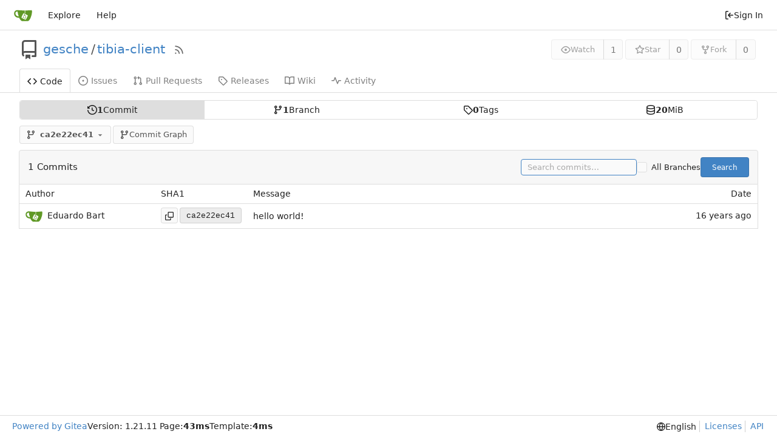

--- FILE ---
content_type: text/html; charset=utf-8
request_url: https://git.someserver.de/gesche/tibia-client/commits/commit/ca2e22ec41ebc68e23c7e796b949a134d11c2c75
body_size: 8553
content:
<!DOCTYPE html>
<html lang="en-US" class="theme-auto">
<head>
	<meta name="viewport" content="width=device-width, initial-scale=1">
	<title>gesche/tibia-client - tibia-client - Someserver Gitea</title>
	<link rel="manifest" href="[data-uri]">
	<meta name="author" content="gesche">
	<meta name="description" content="tibia-client">
	<meta name="keywords" content="go,git,self-hosted,gitea">
	<meta name="referrer" content="no-referrer">


	<link rel="alternate" type="application/atom+xml" title="" href="/gesche/tibia-client.atom">
	<link rel="alternate" type="application/rss+xml" title="" href="/gesche/tibia-client.rss">

	<link rel="icon" href="/assets/img/favicon.svg" type="image/svg+xml">
	<link rel="alternate icon" href="/assets/img/favicon.png" type="image/png">
	
<script>
	
	window.addEventListener('error', function(e) {window._globalHandlerErrors=window._globalHandlerErrors||[]; window._globalHandlerErrors.push(e);});
	window.addEventListener('unhandledrejection', function(e) {window._globalHandlerErrors=window._globalHandlerErrors||[]; window._globalHandlerErrors.push(e);});
	window.config = {
		appUrl: 'https:\/\/git.someserver.de\/',
		appSubUrl: '',
		assetVersionEncoded: encodeURIComponent('1.21.11'), 
		assetUrlPrefix: '\/assets',
		runModeIsProd:  true ,
		customEmojis: {"codeberg":":codeberg:","git":":git:","gitea":":gitea:","github":":github:","gitlab":":gitlab:","gogs":":gogs:"},
		csrfToken: '8bCfB7WHSM5RZ47EvTxeQr26clw6MTc2ODA5ODk3MTU2NTQyNDA4MQ',
		pageData: {},
		notificationSettings: {"EventSourceUpdateTime":10000,"MaxTimeout":60000,"MinTimeout":10000,"TimeoutStep":10000}, 
		enableTimeTracking:  true ,
		
		mermaidMaxSourceCharacters:  5000 ,
		
		i18n: {
			copy_success: "Copied!",
			copy_error: "Copy failed",
			error_occurred: "An error occurred",
			network_error: "Network error",
			remove_label_str: "Remove item \"%s\"",
			modal_confirm: "Confirm",
			modal_cancel: "Cancel",
		},
	};
	
	window.config.pageData = window.config.pageData || {};
</script>
<script src="/assets/js/webcomponents.js?v=1.21.11"></script>

	<noscript>
		<style>
			.dropdown:hover > .menu { display: block; }
			.ui.secondary.menu .dropdown.item > .menu { margin-top: 0; }
		</style>
	</noscript>
	
	
		<meta property="og:title" content="tibia-client">
		<meta property="og:url" content="https://git.someserver.de/gesche/tibia-client">
		
	
	<meta property="og:type" content="object">
	
		<meta property="og:image" content="https://git.someserver.de/avatars/816c8ae6618a4d85fba2f6b2b77f0de3">
	

<meta property="og:site_name" content="Someserver Gitea">

	<link rel="stylesheet" href="/assets/css/index.css?v=1.21.11">

	<link rel="stylesheet" href="/assets/css/theme-auto.css?v=1.21.11">


	
</head>
<body>
	
	

	<div class="full height">
		<noscript>This website requires JavaScript.</noscript>

		

		
			


<nav id="navbar" aria-label="Navigation Bar">
	<div class="navbar-left ui secondary menu">
		
		<a class="item" id="navbar-logo" href="/" aria-label="Home">
			<img width="30" height="30" src="/assets/img/logo.svg" alt="Logo" aria-hidden="true">
		</a>

		
		<div class="ui secondary menu item navbar-mobile-right">
			
			<button class="item gt-w-auto ui icon mini button gt-p-3 gt-m-0" id="navbar-expand-toggle"><svg viewBox="0 0 16 16" class="svg octicon-three-bars" aria-hidden="true" width="16" height="16"><path d="M1 2.75A.75.75 0 0 1 1.75 2h12.5a.75.75 0 0 1 0 1.5H1.75A.75.75 0 0 1 1 2.75Zm0 5A.75.75 0 0 1 1.75 7h12.5a.75.75 0 0 1 0 1.5H1.75A.75.75 0 0 1 1 7.75ZM1.75 12h12.5a.75.75 0 0 1 0 1.5H1.75a.75.75 0 0 1 0-1.5Z"/></svg></button>
		</div>

		
		
			<a class="item" href="/explore/repos">Explore</a>
		

		

		
			<a class="item" target="_blank" rel="noopener noreferrer" href="https://docs.gitea.com">Help</a>
		
	</div>

	
	<div class="navbar-right ui secondary menu">
		
			
			<a class="item" rel="nofollow" href="/user/login?redirect_to=%2fgesche%2ftibia-client%2fcommits%2fcommit%2fca2e22ec41ebc68e23c7e796b949a134d11c2c75">
				<svg viewBox="0 0 16 16" class="svg octicon-sign-in" aria-hidden="true" width="16" height="16"><path d="M2 2.75C2 1.784 2.784 1 3.75 1h2.5a.75.75 0 0 1 0 1.5h-2.5a.25.25 0 0 0-.25.25v10.5c0 .138.112.25.25.25h2.5a.75.75 0 0 1 0 1.5h-2.5A1.75 1.75 0 0 1 2 13.25Zm6.56 4.5h5.69a.75.75 0 0 1 0 1.5H8.56l1.97 1.97a.749.749 0 0 1-.326 1.275.749.749 0 0 1-.734-.215L6.22 8.53a.75.75 0 0 1 0-1.06l3.25-3.25a.749.749 0 0 1 1.275.326.749.749 0 0 1-.215.734Z"/></svg> Sign In
			</a>
		
	</div>
</nav>

		



<div role="main" aria-label="gesche/tibia-client" class="page-content repository commits">
	<div class="header-wrapper">

	<div class="ui container">
		<div class="repo-header">
			<div class="repo-title-wrap gt-df gt-fc">
				<div class="repo-title" role="heading" aria-level="1">
					<div class="gt-mr-3">
						

	<svg viewBox="0 0 16 16" class="svg octicon-repo" aria-hidden="true" width="32" height="32"><path d="M2 2.5A2.5 2.5 0 0 1 4.5 0h8.75a.75.75 0 0 1 .75.75v12.5a.75.75 0 0 1-.75.75h-2.5a.75.75 0 0 1 0-1.5h1.75v-2h-8a1 1 0 0 0-.714 1.7.75.75 0 1 1-1.072 1.05A2.495 2.495 0 0 1 2 11.5Zm10.5-1h-8a1 1 0 0 0-1 1v6.708A2.486 2.486 0 0 1 4.5 9h8ZM5 12.25a.25.25 0 0 1 .25-.25h3.5a.25.25 0 0 1 .25.25v3.25a.25.25 0 0 1-.4.2l-1.45-1.087a.249.249 0 0 0-.3 0L5.4 15.7a.25.25 0 0 1-.4-.2Z"/></svg>


					</div>
					<a href="/gesche">gesche</a>
					<div class="gt-mx-2">/</div>
					<a href="/gesche/tibia-client">tibia-client</a>
					<div class="labels gt-df gt-ac gt-fw">
						
						
							
						
						
					</div>
					
						<a class="rss-icon gt-ml-3" href="/gesche/tibia-client.rss" data-tooltip-content="RSS Feed"><svg viewBox="0 0 16 16" class="svg octicon-rss" aria-hidden="true" width="18" height="18"><path d="M2.002 2.725a.75.75 0 0 1 .797-.699C8.79 2.42 13.58 7.21 13.974 13.201a.75.75 0 0 1-1.497.098 10.502 10.502 0 0 0-9.776-9.776.747.747 0 0 1-.7-.798ZM2.84 7.05h-.002a7.002 7.002 0 0 1 6.113 6.111.75.75 0 0 1-1.49.178 5.503 5.503 0 0 0-4.8-4.8.75.75 0 0 1 .179-1.489ZM2 13a1 1 0 1 1 2 0 1 1 0 0 1-2 0Z"/></svg></a>
					
				</div>
				
				
				
			</div>
			
				<div class="repo-buttons">
					
					<form method="post" action="/gesche/tibia-client/action/watch?redirect_to=%2fgesche%2ftibia-client%2fcommits%2fcommit%2fca2e22ec41ebc68e23c7e796b949a134d11c2c75">
						<input type="hidden" name="_csrf" value="8bCfB7WHSM5RZ47EvTxeQr26clw6MTc2ODA5ODk3MTU2NTQyNDA4MQ">
						<div class="ui labeled button" data-tooltip-content="Sign in to watch this repository.">
							<button type="submit" class="ui compact small basic button" disabled>
								<svg viewBox="0 0 16 16" class="svg octicon-eye" aria-hidden="true" width="16" height="16"><path d="M8 2c1.981 0 3.671.992 4.933 2.078 1.27 1.091 2.187 2.345 2.637 3.023a1.62 1.62 0 0 1 0 1.798c-.45.678-1.367 1.932-2.637 3.023C11.67 13.008 9.981 14 8 14c-1.981 0-3.671-.992-4.933-2.078C1.797 10.83.88 9.576.43 8.898a1.62 1.62 0 0 1 0-1.798c.45-.677 1.367-1.931 2.637-3.022C4.33 2.992 6.019 2 8 2ZM1.679 7.932a.12.12 0 0 0 0 .136c.411.622 1.241 1.75 2.366 2.717C5.176 11.758 6.527 12.5 8 12.5c1.473 0 2.825-.742 3.955-1.715 1.124-.967 1.954-2.096 2.366-2.717a.12.12 0 0 0 0-.136c-.412-.621-1.242-1.75-2.366-2.717C10.824 4.242 9.473 3.5 8 3.5c-1.473 0-2.825.742-3.955 1.715-1.124.967-1.954 2.096-2.366 2.717ZM8 10a2 2 0 1 1-.001-3.999A2 2 0 0 1 8 10Z"/></svg>Watch
							</button>
							<a class="ui basic label" href="/gesche/tibia-client/watchers">
								1
							</a>
						</div>
					</form>
					
						<form method="post" action="/gesche/tibia-client/action/star?redirect_to=%2fgesche%2ftibia-client%2fcommits%2fcommit%2fca2e22ec41ebc68e23c7e796b949a134d11c2c75">
							<input type="hidden" name="_csrf" value="8bCfB7WHSM5RZ47EvTxeQr26clw6MTc2ODA5ODk3MTU2NTQyNDA4MQ">
							<div class="ui labeled button" data-tooltip-content="Sign in to star this repository.">
								<button type="submit" class="ui compact small basic button" disabled>
									<svg viewBox="0 0 16 16" class="svg octicon-star" aria-hidden="true" width="16" height="16"><path d="M8 .25a.75.75 0 0 1 .673.418l1.882 3.815 4.21.612a.75.75 0 0 1 .416 1.279l-3.046 2.97.719 4.192a.751.751 0 0 1-1.088.791L8 12.347l-3.766 1.98a.75.75 0 0 1-1.088-.79l.72-4.194L.818 6.374a.75.75 0 0 1 .416-1.28l4.21-.611L7.327.668A.75.75 0 0 1 8 .25Zm0 2.445L6.615 5.5a.75.75 0 0 1-.564.41l-3.097.45 2.24 2.184a.75.75 0 0 1 .216.664l-.528 3.084 2.769-1.456a.75.75 0 0 1 .698 0l2.77 1.456-.53-3.084a.75.75 0 0 1 .216-.664l2.24-2.183-3.096-.45a.75.75 0 0 1-.564-.41L8 2.694Z"/></svg>Star
								</button>
								<a class="ui basic label" href="/gesche/tibia-client/stars">
									0
								</a>
							</div>
						</form>
					
					
						<div class="ui labeled button
							
								disabled
							"
							
								data-tooltip-content="Sign in to fork this repository."
							
						>
							<a class="ui compact small basic button"
								
									
								
							>
								<svg viewBox="0 0 16 16" class="svg octicon-repo-forked" aria-hidden="true" width="16" height="16"><path d="M5 5.372v.878c0 .414.336.75.75.75h4.5a.75.75 0 0 0 .75-.75v-.878a2.25 2.25 0 1 1 1.5 0v.878a2.25 2.25 0 0 1-2.25 2.25h-1.5v2.128a2.251 2.251 0 1 1-1.5 0V8.5h-1.5A2.25 2.25 0 0 1 3.5 6.25v-.878a2.25 2.25 0 1 1 1.5 0ZM5 3.25a.75.75 0 1 0-1.5 0 .75.75 0 0 0 1.5 0Zm6.75.75a.75.75 0 1 0 0-1.5.75.75 0 0 0 0 1.5Zm-3 8.75a.75.75 0 1 0-1.5 0 .75.75 0 0 0 1.5 0Z"/></svg>Fork
							</a>
							<div class="ui small modal" id="fork-repo-modal">
								<div class="header">
									You&#39;ve already forked tibia-client
								</div>
								<div class="content gt-text-left">
									<div class="ui list">
										
									</div>
									
								</div>
							</div>
							<a class="ui basic label" href="/gesche/tibia-client/forks">
								0
							</a>
						</div>
					
				</div>
			
		</div>
	</div>

	<div class="ui tabs container">
		
			<div class="ui tabular menu navbar gt-overflow-x-auto gt-overflow-y-hidden">
				
				<a class="active item" href="/gesche/tibia-client">
					<svg viewBox="0 0 16 16" class="svg octicon-code" aria-hidden="true" width="16" height="16"><path d="m11.28 3.22 4.25 4.25a.75.75 0 0 1 0 1.06l-4.25 4.25a.749.749 0 0 1-1.275-.326.749.749 0 0 1 .215-.734L13.94 8l-3.72-3.72a.749.749 0 0 1 .326-1.275.749.749 0 0 1 .734.215Zm-6.56 0a.751.751 0 0 1 1.042.018.751.751 0 0 1 .018 1.042L2.06 8l3.72 3.72a.749.749 0 0 1-.326 1.275.749.749 0 0 1-.734-.215L.47 8.53a.75.75 0 0 1 0-1.06Z"/></svg> Code
				</a>
				

				
					<a class="item" href="/gesche/tibia-client/issues">
						<svg viewBox="0 0 16 16" class="svg octicon-issue-opened" aria-hidden="true" width="16" height="16"><path d="M8 9.5a1.5 1.5 0 1 0 0-3 1.5 1.5 0 0 0 0 3Z"/><path d="M8 0a8 8 0 1 1 0 16A8 8 0 0 1 8 0ZM1.5 8a6.5 6.5 0 1 0 13 0 6.5 6.5 0 0 0-13 0Z"/></svg> Issues
						
					</a>
				

				

				
					<a class="item" href="/gesche/tibia-client/pulls">
						<svg viewBox="0 0 16 16" class="svg octicon-git-pull-request" aria-hidden="true" width="16" height="16"><path d="M1.5 3.25a2.25 2.25 0 1 1 3 2.122v5.256a2.251 2.251 0 1 1-1.5 0V5.372A2.25 2.25 0 0 1 1.5 3.25Zm5.677-.177L9.573.677A.25.25 0 0 1 10 .854V2.5h1A2.5 2.5 0 0 1 13.5 5v5.628a2.251 2.251 0 1 1-1.5 0V5a1 1 0 0 0-1-1h-1v1.646a.25.25 0 0 1-.427.177L7.177 3.427a.25.25 0 0 1 0-.354ZM3.75 2.5a.75.75 0 1 0 0 1.5.75.75 0 0 0 0-1.5Zm0 9.5a.75.75 0 1 0 0 1.5.75.75 0 0 0 0-1.5Zm8.25.75a.75.75 0 1 0 1.5 0 .75.75 0 0 0-1.5 0Z"/></svg> Pull Requests
						
					</a>
				

				

				

				

				
				<a class="item" href="/gesche/tibia-client/releases">
					<svg viewBox="0 0 16 16" class="svg octicon-tag" aria-hidden="true" width="16" height="16"><path d="M1 7.775V2.75C1 1.784 1.784 1 2.75 1h5.025c.464 0 .91.184 1.238.513l6.25 6.25a1.75 1.75 0 0 1 0 2.474l-5.026 5.026a1.75 1.75 0 0 1-2.474 0l-6.25-6.25A1.752 1.752 0 0 1 1 7.775Zm1.5 0c0 .066.026.13.073.177l6.25 6.25a.25.25 0 0 0 .354 0l5.025-5.025a.25.25 0 0 0 0-.354l-6.25-6.25a.25.25 0 0 0-.177-.073H2.75a.25.25 0 0 0-.25.25ZM6 5a1 1 0 1 1 0 2 1 1 0 0 1 0-2Z"/></svg> Releases
					
				</a>
				

				
					<a class="item" href="/gesche/tibia-client/wiki">
						<svg viewBox="0 0 16 16" class="svg octicon-book" aria-hidden="true" width="16" height="16"><path d="M0 1.75A.75.75 0 0 1 .75 1h4.253c1.227 0 2.317.59 3 1.501A3.743 3.743 0 0 1 11.006 1h4.245a.75.75 0 0 1 .75.75v10.5a.75.75 0 0 1-.75.75h-4.507a2.25 2.25 0 0 0-1.591.659l-.622.621a.75.75 0 0 1-1.06 0l-.622-.621A2.25 2.25 0 0 0 5.258 13H.75a.75.75 0 0 1-.75-.75Zm7.251 10.324.004-5.073-.002-2.253A2.25 2.25 0 0 0 5.003 2.5H1.5v9h3.757a3.75 3.75 0 0 1 1.994.574ZM8.755 4.75l-.004 7.322a3.752 3.752 0 0 1 1.992-.572H14.5v-9h-3.495a2.25 2.25 0 0 0-2.25 2.25Z"/></svg> Wiki
					</a>
				

				

				
					<a class="item" href="/gesche/tibia-client/activity">
						<svg viewBox="0 0 16 16" class="svg octicon-pulse" aria-hidden="true" width="16" height="16"><path d="M6 2c.306 0 .582.187.696.471L10 10.731l1.304-3.26A.751.751 0 0 1 12 7h3.25a.75.75 0 0 1 0 1.5h-2.742l-1.812 4.528a.751.751 0 0 1-1.392 0L6 4.77 4.696 8.03A.75.75 0 0 1 4 8.5H.75a.75.75 0 0 1 0-1.5h2.742l1.812-4.529A.751.751 0 0 1 6 2Z"/></svg> Activity
					</a>
				

				

				
			</div>
		
	</div>
	<div class="ui tabs divider"></div>
</div>

	<div class="ui container">
		
<div class="ui segments repository-summary gt-mt-2 gt-mb-0">
	<div class="ui segment sub-menu repository-menu">
		
			<a class="item muted active" href="/gesche/tibia-client/commits/commit/ca2e22ec41ebc68e23c7e796b949a134d11c2c75">
				<svg viewBox="0 0 16 16" class="svg octicon-history" aria-hidden="true" width="16" height="16"><path d="m.427 1.927 1.215 1.215a8.002 8.002 0 1 1-1.6 5.685.75.75 0 1 1 1.493-.154 6.5 6.5 0 1 0 1.18-4.458l1.358 1.358A.25.25 0 0 1 3.896 6H.25A.25.25 0 0 1 0 5.75V2.104a.25.25 0 0 1 .427-.177ZM7.75 4a.75.75 0 0 1 .75.75v2.992l2.028.812a.75.75 0 0 1-.557 1.392l-2.5-1A.751.751 0 0 1 7 8.25v-3.5A.75.75 0 0 1 7.75 4Z"/></svg> <b>1</b> Commit
			</a>
			<a class="item muted " href="/gesche/tibia-client/branches">
				<svg viewBox="0 0 16 16" class="svg octicon-git-branch" aria-hidden="true" width="16" height="16"><path d="M9.5 3.25a2.25 2.25 0 1 1 3 2.122V6A2.5 2.5 0 0 1 10 8.5H6a1 1 0 0 0-1 1v1.128a2.251 2.251 0 1 1-1.5 0V5.372a2.25 2.25 0 1 1 1.5 0v1.836A2.493 2.493 0 0 1 6 7h4a1 1 0 0 0 1-1v-.628A2.25 2.25 0 0 1 9.5 3.25Zm-6 0a.75.75 0 1 0 1.5 0 .75.75 0 0 0-1.5 0Zm8.25-.75a.75.75 0 1 0 0 1.5.75.75 0 0 0 0-1.5ZM4.25 12a.75.75 0 1 0 0 1.5.75.75 0 0 0 0-1.5Z"/></svg> <b>1</b> Branch
			</a>
			
				<a class="item muted " href="/gesche/tibia-client/tags">
					<svg viewBox="0 0 16 16" class="svg octicon-tag" aria-hidden="true" width="16" height="16"><path d="M1 7.775V2.75C1 1.784 1.784 1 2.75 1h5.025c.464 0 .91.184 1.238.513l6.25 6.25a1.75 1.75 0 0 1 0 2.474l-5.026 5.026a1.75 1.75 0 0 1-2.474 0l-6.25-6.25A1.752 1.752 0 0 1 1 7.775Zm1.5 0c0 .066.026.13.073.177l6.25 6.25a.25.25 0 0 0 .354 0l5.025-5.025a.25.25 0 0 0 0-.354l-6.25-6.25a.25.25 0 0 0-.177-.073H2.75a.25.25 0 0 0-.25.25ZM6 5a1 1 0 1 1 0 2 1 1 0 0 1 0-2Z"/></svg> <b>0</b> Tags
				</a>
			
			<span class="item not-mobile" data-tooltip-content="git: 20 MiB, lfs: 0 B">
				
				
				<svg viewBox="0 0 16 16" class="svg octicon-database" aria-hidden="true" width="16" height="16"><path d="M1 3.5c0-.626.292-1.165.7-1.59.406-.422.956-.767 1.579-1.041C4.525.32 6.195 0 8 0c1.805 0 3.475.32 4.722.869.622.274 1.172.62 1.578 1.04.408.426.7.965.7 1.591v9c0 .626-.292 1.165-.7 1.59-.406.422-.956.767-1.579 1.041C11.476 15.68 9.806 16 8 16c-1.805 0-3.475-.32-4.721-.869-.623-.274-1.173-.62-1.579-1.04-.408-.426-.7-.965-.7-1.591Zm1.5 0c0 .133.058.318.282.551.227.237.591.483 1.101.707C4.898 5.205 6.353 5.5 8 5.5c1.646 0 3.101-.295 4.118-.742.508-.224.873-.471 1.1-.708.224-.232.282-.417.282-.55 0-.133-.058-.318-.282-.551-.227-.237-.591-.483-1.101-.707C11.102 1.795 9.647 1.5 8 1.5c-1.646 0-3.101.295-4.118.742-.508.224-.873.471-1.1.708-.224.232-.282.417-.282.55Zm0 4.5c0 .133.058.318.282.551.227.237.591.483 1.101.707C4.898 9.705 6.353 10 8 10c1.646 0 3.101-.295 4.118-.742.508-.224.873-.471 1.1-.708.224-.232.282-.417.282-.55V5.724c-.241.15-.503.286-.778.407C11.475 6.68 9.805 7 8 7c-1.805 0-3.475-.32-4.721-.869a6.15 6.15 0 0 1-.779-.407Zm0 2.225V12.5c0 .133.058.318.282.55.227.237.592.484 1.1.708 1.016.447 2.471.742 4.118.742 1.647 0 3.102-.295 4.117-.742.51-.224.874-.47 1.101-.707.224-.233.282-.418.282-.551v-2.275c-.241.15-.503.285-.778.406-1.247.549-2.917.869-4.722.869-1.805 0-3.475-.32-4.721-.869a6.327 6.327 0 0 1-.779-.406Z"/></svg> <b>20</b> MiB
			</span>
		
	</div>
	
</div>


		<div class="repo-button-row">
			<div class="gt-df gt-ac">
				






	




<script type="module">
	const data = {
		'textReleaseCompare': "Compare",
		'textCreateTag': "Create tag \u003cstrong\u003e%s\u003c/strong\u003e",
		'textCreateBranch': "Create branch \u003cstrong\u003e%s\u003c/strong\u003e",
		'textCreateBranchFrom': "from \"%s\"",
		'textBranches': "Branches",
		'textTags': "Tags",
		'textDefaultBranchLabel': "default",

		'mode': 'branches',
		'showBranchesInDropdown':  true ,
		'searchFieldPlaceholder': 'Filter branch or tag...',
		'branchForm':  null ,
		'disableCreateBranch':  true ,
		'setAction':  null ,
		'submitForm':  null ,
		'viewType': "tree",
		'refName': "ca2e22ec41",
		'commitIdShort': "ca2e22ec41",
		'tagName': "",
		'branchName': "master",
		'noTag':  null ,
		'defaultSelectedRefName': "master",
		'repoDefaultBranch': "master",
		'enableFeed':  true ,
		'rssURLPrefix': '\/gesche\/tibia-client/rss/branch/',
		'branchURLPrefix': '\/gesche\/tibia-client/commits/branch/',
		'branchURLSuffix': '',
		'tagURLPrefix': '\/gesche\/tibia-client/commits/tag/',
		'tagURLSuffix': '',
		'repoLink': "/gesche/tibia-client",
		'treePath': "",
		'branchNameSubURL': "commit/ca2e22ec41ebc68e23c7e796b949a134d11c2c75",
		'noResults': "No results found.",
	};
	
	window.config.pageData.branchDropdownDataList = window.config.pageData.branchDropdownDataList || [];
	window.config.pageData.branchDropdownDataList.push(data);
</script>

<div class="js-branch-tag-selector gt-mr-2">
	
	<div class="ui dropdown custom">
		<button class="branch-dropdown-button gt-ellipsis ui basic small compact button gt-df gt-m-0">
			<span class="text gt-df gt-ac gt-mr-2">
				
					
						<svg viewBox="0 0 16 16" class="svg octicon-git-branch" aria-hidden="true" width="16" height="16"><path d="M9.5 3.25a2.25 2.25 0 1 1 3 2.122V6A2.5 2.5 0 0 1 10 8.5H6a1 1 0 0 0-1 1v1.128a2.251 2.251 0 1 1-1.5 0V5.372a2.25 2.25 0 1 1 1.5 0v1.836A2.493 2.493 0 0 1 6 7h4a1 1 0 0 0 1-1v-.628A2.25 2.25 0 0 1 9.5 3.25Zm-6 0a.75.75 0 1 0 1.5 0 .75.75 0 0 0-1.5 0Zm8.25-.75a.75.75 0 1 0 0 1.5.75.75 0 0 0 0-1.5ZM4.25 12a.75.75 0 1 0 0 1.5.75.75 0 0 0 0-1.5Z"/></svg>
					
					<strong ref="dropdownRefName" class="gt-ml-3">ca2e22ec41</strong>
				
			</span>
			<svg viewBox="0 0 16 16" class="dropdown icon svg octicon-triangle-down" aria-hidden="true" width="14" height="14"><path d="m4.427 7.427 3.396 3.396a.25.25 0 0 0 .354 0l3.396-3.396A.25.25 0 0 0 11.396 7H4.604a.25.25 0 0 0-.177.427Z"/></svg>
		</button>
	</div>
</div>

				<a href="/gesche/tibia-client/graph" class="ui basic small compact button">
					<svg viewBox="0 0 16 16" class="svg octicon-git-branch" aria-hidden="true" width="16" height="16"><path d="M9.5 3.25a2.25 2.25 0 1 1 3 2.122V6A2.5 2.5 0 0 1 10 8.5H6a1 1 0 0 0-1 1v1.128a2.251 2.251 0 1 1-1.5 0V5.372a2.25 2.25 0 1 1 1.5 0v1.836A2.493 2.493 0 0 1 6 7h4a1 1 0 0 0 1-1v-.628A2.25 2.25 0 0 1 9.5 3.25Zm-6 0a.75.75 0 1 0 1.5 0 .75.75 0 0 0-1.5 0Zm8.25-.75a.75.75 0 1 0 0 1.5.75.75 0 0 0 0-1.5ZM4.25 12a.75.75 0 1 0 0 1.5.75.75 0 0 0 0-1.5Z"/></svg>
					Commit Graph
				</a>
			</div>
		</div>
		<h4 class="ui top attached header commits-table gt-df gt-ac gt-sb">
	<div class="commits-table-left gt-df gt-ac">
		
			1 Commits
		
	</div>
	<div class="commits-table-right gt-whitespace-nowrap">
		
			<form class="ignore-dirty" action="/gesche/tibia-client/commits/commit/ca2e22ec41ebc68e23c7e796b949a134d11c2c75/search">
				<div class="ui tiny search input">
					<input name="q" placeholder="Search commits…" value="" autofocus>
				</div>

				<div class="ui tiny checkbox">
					<input type="checkbox" name="all" value="true" ZgotmplZ>
					<label>All Branches</label>
				</div>
				<button class="ui primary tiny button gt-mr-0" data-panel="#add-deploy-key-panel" data-tooltip-content=You&#32;can&#32;prefix&#32;keywords&#32;with&#32;&#34;author:&#34;,&#32;&#34;committer:&#34;,&#32;&#34;after:&#34;,&#32;or&#32;&#34;before:&#34;,&#32;e.g.&#32;&#34;revert&#32;author:Alice&#32;before:2019-01-13&#34;.>Search</button>
			</form>
		
	</div>
</h4>


	<div class="ui attached table segment commit-table">
		<table class="ui very basic striped table unstackable" id="commits-table">
			<thead>
				<tr>
					<th class="three wide">Author</th>
					<th class="two wide sha">SHA1</th>
					<th class="nine wide message">Message</th>
					<th class="two wide right aligned">Date</th>
				</tr>
			</thead>
			<tbody class="commit-list">
				
				
					<tr>
						<td class="author">
							
							
								<img class="ui avatar gt-vm gt-mr-2" src="/assets/img/avatar_default.png" title="Eduardo Bart" width="28" height="28"/>
								Eduardo Bart
							
						</td>
						<td class="sha gt-df">
							<button class="ui button copy-commit-sha gt-df gt-ac" data-clipboard-text="ca2e22ec41ebc68e23c7e796b949a134d11c2c75"><svg viewBox="0 0 16 16" class="svg octicon-copy" aria-hidden="true" width="14" height="14"><path d="M0 6.75C0 5.784.784 5 1.75 5h1.5a.75.75 0 0 1 0 1.5h-1.5a.25.25 0 0 0-.25.25v7.5c0 .138.112.25.25.25h7.5a.25.25 0 0 0 .25-.25v-1.5a.75.75 0 0 1 1.5 0v1.5A1.75 1.75 0 0 1 9.25 16h-7.5A1.75 1.75 0 0 1 0 14.25Z"/><path d="M5 1.75C5 .784 5.784 0 6.75 0h7.5C15.216 0 16 .784 16 1.75v7.5A1.75 1.75 0 0 1 14.25 11h-7.5A1.75 1.75 0 0 1 5 9.25Zm1.75-.25a.25.25 0 0 0-.25.25v7.5c0 .138.112.25.25.25h7.5a.25.25 0 0 0 .25-.25v-7.5a.25.25 0 0 0-.25-.25Z"/></svg></button>
							
							
							
							
								
							
							<a href="/gesche/tibia-client/commit/ca2e22ec41ebc68e23c7e796b949a134d11c2c75" class="ui sha label">
								<span class="shortsha">ca2e22ec41</span>
								
							</a>
						</td>
						<td class="message">
							<span class="message-wrapper">
							
								
								<span class="commit-summary " title="hello world!"><a href="/gesche/tibia-client/commit/ca2e22ec41ebc68e23c7e796b949a134d11c2c75" class="default-link muted">hello world!</a></span>
							
							</span>
							
							

							
						</td>
						
							<td class="text right aligned"><relative-time class="time-since" prefix="" tense="past" datetime="2010-11-08T20:04:33-02:00" data-tooltip-content data-tooltip-interactive="true">2010-11-08 20:04:33 -02:00</relative-time></td>
						
					</tr>
				
			</tbody>
		</table>
	</div>







	



	</div>
</div>


	

	</div>

	

	<footer class="page-footer" role="group" aria-label="Footer">
	<div class="left-links" role="contentinfo" aria-label="About Software">
		<a target="_blank" rel="noopener noreferrer" href="https://about.gitea.com">Powered by Gitea</a>
		
			Version:
			
				1.21.11
			
		
		
			Page: <strong>43ms</strong>
			Template: <strong>4ms</strong>
		
	</div>
	<div class="right-links" role="group" aria-label="Links">
		<div class="ui dropdown upward language">
			<span class="flex-text-inline"><svg viewBox="0 0 16 16" class="svg octicon-globe" aria-hidden="true" width="14" height="14"><path d="M8 0a8 8 0 1 1 0 16A8 8 0 0 1 8 0ZM5.78 8.75a9.64 9.64 0 0 0 1.363 4.177c.255.426.542.832.857 1.215.245-.296.551-.705.857-1.215A9.64 9.64 0 0 0 10.22 8.75Zm4.44-1.5a9.64 9.64 0 0 0-1.363-4.177c-.307-.51-.612-.919-.857-1.215a9.927 9.927 0 0 0-.857 1.215A9.64 9.64 0 0 0 5.78 7.25Zm-5.944 1.5H1.543a6.507 6.507 0 0 0 4.666 5.5c-.123-.181-.24-.365-.352-.552-.715-1.192-1.437-2.874-1.581-4.948Zm-2.733-1.5h2.733c.144-2.074.866-3.756 1.58-4.948.12-.197.237-.381.353-.552a6.507 6.507 0 0 0-4.666 5.5Zm10.181 1.5c-.144 2.074-.866 3.756-1.58 4.948-.12.197-.237.381-.353.552a6.507 6.507 0 0 0 4.666-5.5Zm2.733-1.5a6.507 6.507 0 0 0-4.666-5.5c.123.181.24.365.353.552.714 1.192 1.436 2.874 1.58 4.948Z"/></svg> English</span>
			<div class="menu language-menu">
				
					<a lang="id-ID" data-url="/?lang=id-ID" class="item ">Bahasa Indonesia</a>
				
					<a lang="de-DE" data-url="/?lang=de-DE" class="item ">Deutsch</a>
				
					<a lang="en-US" data-url="/?lang=en-US" class="item active selected">English</a>
				
					<a lang="es-ES" data-url="/?lang=es-ES" class="item ">Español</a>
				
					<a lang="fr-FR" data-url="/?lang=fr-FR" class="item ">Français</a>
				
					<a lang="it-IT" data-url="/?lang=it-IT" class="item ">Italiano</a>
				
					<a lang="lv-LV" data-url="/?lang=lv-LV" class="item ">Latviešu</a>
				
					<a lang="hu-HU" data-url="/?lang=hu-HU" class="item ">Magyar nyelv</a>
				
					<a lang="nl-NL" data-url="/?lang=nl-NL" class="item ">Nederlands</a>
				
					<a lang="pl-PL" data-url="/?lang=pl-PL" class="item ">Polski</a>
				
					<a lang="pt-PT" data-url="/?lang=pt-PT" class="item ">Português de Portugal</a>
				
					<a lang="pt-BR" data-url="/?lang=pt-BR" class="item ">Português do Brasil</a>
				
					<a lang="fi-FI" data-url="/?lang=fi-FI" class="item ">Suomi</a>
				
					<a lang="sv-SE" data-url="/?lang=sv-SE" class="item ">Svenska</a>
				
					<a lang="tr-TR" data-url="/?lang=tr-TR" class="item ">Türkçe</a>
				
					<a lang="cs-CZ" data-url="/?lang=cs-CZ" class="item ">Čeština</a>
				
					<a lang="el-GR" data-url="/?lang=el-GR" class="item ">Ελληνικά</a>
				
					<a lang="bg-BG" data-url="/?lang=bg-BG" class="item ">Български</a>
				
					<a lang="ru-RU" data-url="/?lang=ru-RU" class="item ">Русский</a>
				
					<a lang="uk-UA" data-url="/?lang=uk-UA" class="item ">Українська</a>
				
					<a lang="fa-IR" data-url="/?lang=fa-IR" class="item ">فارسی</a>
				
					<a lang="ml-IN" data-url="/?lang=ml-IN" class="item ">മലയാളം</a>
				
					<a lang="ja-JP" data-url="/?lang=ja-JP" class="item ">日本語</a>
				
					<a lang="zh-CN" data-url="/?lang=zh-CN" class="item ">简体中文</a>
				
					<a lang="zh-TW" data-url="/?lang=zh-TW" class="item ">繁體中文（台灣）</a>
				
					<a lang="zh-HK" data-url="/?lang=zh-HK" class="item ">繁體中文（香港）</a>
				
					<a lang="ko-KR" data-url="/?lang=ko-KR" class="item ">한국어</a>
				
			</div>
		</div>
		<a href="/assets/licenses.txt">Licenses</a>
		<a href="/api/swagger">API</a>
		
	</div>
</footer>




	<script src="/assets/js/index.js?v=1.21.11" onerror="alert('Failed to load asset files from ' + this.src + '. Please make sure the asset files can be accessed.')"></script>

	
	
</body>
</html>



--- FILE ---
content_type: text/css; charset=utf-8
request_url: https://git.someserver.de/assets/css/index.css?v=1.21.11
body_size: 87239
content:
ul[data-v-c0645e32]{margin:0;padding-left:0;list-style:none}ul li[data-v-c0645e32]{padding:0 10px}ul li[data-v-c0645e32]:not(:last-child){border-bottom:1px solid var(--color-secondary)}.repo-list-link[data-v-c0645e32]{flex:1;align-items:center;gap:.5rem;min-width:0;display:flex}.repo-list-link .svg[data-v-c0645e32]{color:var(--color-text-light-2)}.repo-list-icon[data-v-c0645e32]{min-width:16px;margin-right:2px}.repo-list-icon.octicon-mirror[data-v-c0645e32]{width:14px;min-width:14px;margin-left:1px;margin-right:3px}.repo-owner-name-list li.active[data-v-c0645e32]{background:var(--color-hover)}a[data-v-5810126f],a[data-v-5810126f]:hover{color:var(--color-text);text-decoration:none}.sub-items[data-v-5810126f]{flex-direction:column;gap:1px;padding-left:8px;display:flex}.sub-items .item-file[data-v-5810126f]{padding-left:24px}.item-file.selected[data-v-5810126f]{color:var(--color-text);background:var(--color-active);border-radius:4px}.item-file.viewed[data-v-5810126f]{color:var(--color-text-light-3)}.item-file[data-v-5810126f],.item-directory[data-v-5810126f]{align-items:center;gap:.25em;padding:3px 6px;display:flex}.item-file[data-v-5810126f]:hover,.item-directory[data-v-5810126f]:hover{color:var(--color-text);background:var(--color-hover);cursor:pointer;border-radius:4px}.diff-file-tree-items[data-v-19b8438f]{flex-direction:column;gap:1px;margin-right:.5rem;display:flex}.hovered[data-v-21a3b293]:not(.selection){background-color:var(--color-small-accent)!important}.selection[data-v-21a3b293]{background-color:var(--color-accent)!important}.info[data-v-21a3b293]{width:100%;line-height:1.4;display:inline-block;padding:7px 14px!important}#diff-commit-selector-menu[data-v-21a3b293]{max-height:450px;overflow-x:hidden}#diff-commit-selector-menu .loading-indicator[data-v-21a3b293]{width:350px;height:200px}#diff-commit-selector-menu .item[data-v-21a3b293]{flex-direction:row;line-height:1.4;padding:7px 14px!important}#diff-commit-selector-menu .item[data-v-21a3b293]:focus{color:var(--color-text);background:var(--color-hover)}#diff-commit-selector-menu .commit-list-summary[data-v-21a3b293]{max-width:min(380px,96vw)}.branch-tag-tab[data-v-5b382205]{padding:0 10px}.branch-tag-item[data-v-5b382205]{border:1px solid #0000;border-bottom:none;padding:10px;display:inline-block}.branch-tag-item.active[data-v-5b382205]{border-color:var(--color-secondary);background:var(--color-menu);border-top-left-radius:var(--border-radius);border-top-right-radius:var(--border-radius)}.branch-tag-divider[data-v-5b382205]{border-top:1px solid var(--color-secondary);margin-top:-1px!important}.scrolling.menu[data-v-5b382205]{border-top:none!important}.menu .item .rss-icon[data-v-5b382205]{display:none}.menu .item:hover .rss-icon[data-v-5b382205]{display:inline-block}.scrolling.menu .loading-indicator[data-v-5b382205]{height:4em}.ui.dropdown .menu.show[data-v-64569d38]{display:block}.ui.checkbox label[data-v-64569d38]{cursor:pointer}.ui.merge-button[data-v-64569d38]{position:relative}.ui.merge-button .ui.dropdown[data-v-64569d38]{position:static}.ui.merge-button>.ui.dropdown:last-child>.menu[data-v-64569d38]:not(.left){left:0;right:auto}.ui.merge-button .ui.dropdown .menu>.item[data-v-64569d38]{align-items:stretch;display:flex;padding:0!important}.action-text[data-v-64569d38]{flex:1;padding:.8rem}.auto-merge-small[data-v-64569d38]{justify-content:center;align-items:center;width:40px;display:flex;position:relative}.auto-merge-small .auto-merge-tip[data-v-64569d38]{color:var(--color-info-text);background-color:var(--color-info-bg);border:1px solid var(--color-info-border);border-left:none;align-items:center;padding-right:1rem;display:none;position:absolute;top:-1px;bottom:-1px;left:38px}.auto-merge-small[data-v-64569d38]:hover{color:var(--color-info-text);background-color:var(--color-info-bg);border:1px solid var(--color-info-border)}.auto-merge-small:hover .auto-merge-tip[data-v-64569d38]{display:flex}.action-view-body[data-v-41399007]{gap:12px;padding-top:12px;padding-bottom:12px;display:flex}.action-view-header[data-v-41399007]{margin-top:8px}.action-info-summary[data-v-41399007]{justify-content:space-between;align-items:center;display:flex}.action-info-summary-title[data-v-41399007]{display:flex}.action-info-summary-title-text[data-v-41399007]{flex:1;margin:0 0 0 8px;font-size:20px}.action-commit-summary[data-v-41399007]{gap:5px;margin:0 0 0 28px;display:flex}.action-view-left[data-v-41399007]{width:30%;max-width:400px;max-height:100vh;position:sticky;top:0;overflow-y:auto}.job-artifacts-title[data-v-41399007]{border-top:1px solid var(--color-secondary);margin-top:16px;padding:16px 10px 0 20px;font-size:18px}.job-artifacts-item[data-v-41399007]{margin:5px 0;padding:6px}.job-artifacts-list[data-v-41399007]{padding-left:12px;list-style:none}.job-artifacts-icon[data-v-41399007]{padding-right:3px}.job-brief-list[data-v-41399007]{flex-direction:column;gap:8px;display:flex}.job-brief-item[data-v-41399007]{border-radius:var(--border-radius);color:var(--color-text);flex-wrap:nowrap;justify-content:space-between;align-items:center;padding:10px;text-decoration:none;display:flex}.job-brief-item[data-v-41399007]:hover{background-color:var(--color-hover)}.job-brief-item.selected[data-v-41399007]{font-weight:var(--font-weight-bold);background-color:var(--color-active)}.job-brief-item[data-v-41399007]:first-of-type{margin-top:0}.job-brief-item .job-brief-rerun[data-v-41399007]{cursor:pointer;transition:transform .2s}.job-brief-item .job-brief-rerun[data-v-41399007]:hover{transform:scale(1.3)}.job-brief-item .job-brief-item-left[data-v-41399007]{width:100%;min-width:0;display:flex}.job-brief-item .job-brief-item-left span[data-v-41399007]{align-items:center;display:flex}.job-brief-item .job-brief-item-left .job-brief-name[data-v-41399007]{width:70%;display:block}.job-brief-item .job-brief-item-right[data-v-41399007]{align-items:center;display:flex}.action-view-right[data-v-41399007]{color:var(--color-console-fg-subtle);flex-direction:column;flex:1;width:70%;max-height:100%;display:flex}.action-view-right .ui.button[data-v-41399007],.action-view-right .ui.button[data-v-41399007]:focus{color:var(--color-console-fg-subtle);background:0 0}.action-view-right .ui.button[data-v-41399007]:hover{background:var(--color-console-hover-bg);color:var(--color-console-fg)}.action-view-right .ui.button[data-v-41399007]:active{background:var(--color-console-active-bg);color:var(--color-console-fg)}.action-view-right .ui.dropdown .menu[data-v-41399007]{background:var(--color-console-menu-bg);border-color:var(--color-console-menu-border)}.action-view-right .ui.dropdown .menu>.item[data-v-41399007]{color:var(--color-console-fg)}.action-view-right .ui.dropdown .menu>.item[data-v-41399007]:hover{color:var(--color-console-fg);background:var(--color-console-hover-bg)}.action-view-right .ui.dropdown .menu>.item[data-v-41399007]:active{color:var(--color-console-fg);background:var(--color-console-active-bg)}.action-view-right .ui.dropdown .menu>.divider[data-v-41399007]{border-top-color:var(--color-console-menu-border)}.action-view-right .ui.pointing.dropdown>.menu[data-v-41399007]:not(.hidden):after{background:var(--color-console-menu-bg);box-shadow:-1px -1px 0 0 var(--color-console-menu-border)}.job-info-header[data-v-41399007]{border-bottom:1px solid var(--color-console-border);background-color:var(--color-console-bg);border-radius:var(--border-radius);z-index:1;justify-content:space-between;align-items:center;height:60px;padding:0 12px;display:flex;position:sticky;top:0}.job-info-header[data-v-41399007]:has(+.job-step-container){border-radius:var(--border-radius)var(--border-radius)0 0}.job-info-header .job-info-header-title[data-v-41399007]{color:var(--color-console-fg);margin:0;font-size:16px}.job-info-header .job-info-header-detail[data-v-41399007]{color:var(--color-console-fg-subtle);font-size:12px}.job-step-container[data-v-41399007]{background-color:var(--color-console-bg);border-radius:0 0 var(--border-radius)var(--border-radius);z-index:0;max-height:100%}.job-step-container .job-step-summary[data-v-41399007]{cursor:pointer;border-radius:var(--border-radius);align-items:center;padding:5px 10px;display:flex}.job-step-container .job-step-summary .step-summary-msg[data-v-41399007]{flex:1}.job-step-container .job-step-summary .step-summary-duration[data-v-41399007]{margin-left:16px}.job-step-container .job-step-summary[data-v-41399007]:hover{color:var(--color-console-fg);background-color:var(--color-console-hover-bg)}.job-step-container .job-step-summary.selected[data-v-41399007]{color:var(--color-console-fg);background-color:var(--color-console-active-bg);position:sticky;top:60px}@media (max-width:768px){.action-view-body[data-v-41399007]{flex-direction:column}.action-view-left[data-v-41399007],.action-view-right[data-v-41399007]{width:100%}.action-view-left[data-v-41399007]{max-width:none;overflow-y:hidden}}.job-status-rotate{animation:1s linear infinite job-status-rotate-keyframes}@keyframes job-status-rotate-keyframes{to{transform:rotate(360deg)}}.job-step-section{margin:10px}.job-step-section .job-step-logs{font-family:var(--fonts-monospace);margin:8px 0;font-size:12px}.job-step-section .job-step-logs .job-log-line{display:flex}.job-log-line:hover,.job-log-line:target{background-color:var(--color-console-hover-bg)}.job-log-line:target{scroll-margin-top:95px}.job-log-line .line-num,.log-time-seconds{color:var(--color-grey-light);text-align:right;-webkit-user-select:none;user-select:none;width:48px}.job-log-line:target>.line-num{color:var(--color-primary);text-decoration:underline}.log-time-seconds{padding-right:2px}.job-log-line .log-time,.log-time-stamp{color:var(--color-grey-light);white-space:nowrap;margin-left:10px}.job-step-section .job-step-logs .job-log-line .log-msg{word-break:break-all;white-space:break-spaces;flex:1;margin-left:10px}.full.height>.action-view-right{border-radius:0;width:100%;height:100%;padding:0}.full.height>.action-view-right>.job-info-header{border-radius:0}.full.height>.action-view-right>.job-step-container{border-radius:0;height:calc(100% - 60px)}.CodeMirror{color:#000;direction:ltr;height:300px;font-family:monospace}.CodeMirror-lines{padding:4px 0}.CodeMirror pre.CodeMirror-line,.CodeMirror pre.CodeMirror-line-like{padding:0 4px}.CodeMirror-gutter-filler,.CodeMirror-scrollbar-filler{background-color:#fff}.CodeMirror-gutters{white-space:nowrap;background-color:#f7f7f7;border-right:1px solid #ddd}.CodeMirror-linenumber{text-align:right;color:#999;white-space:nowrap;min-width:20px;padding:0 3px 0 5px}.CodeMirror-guttermarker{color:#000}.CodeMirror-guttermarker-subtle{color:#999}.CodeMirror-cursor{border-left:1px solid #000;border-right:none;width:0}.CodeMirror div.CodeMirror-secondarycursor{border-left:1px solid silver}.cm-fat-cursor .CodeMirror-cursor{background:#7e7;width:auto;border:0!important}.cm-fat-cursor div.CodeMirror-cursors{z-index:1}.cm-fat-cursor .CodeMirror-line::selection{background:0 0}.cm-fat-cursor .CodeMirror-line>span::selection{background:0 0}.cm-fat-cursor .CodeMirror-line>span>span::selection{background:0 0}.cm-fat-cursor .CodeMirror-line::-moz-selection{background:0 0}.cm-fat-cursor .CodeMirror-line>span::-moz-selection{background:0 0}.cm-fat-cursor .CodeMirror-line>span>span::-moz-selection{background:0 0}.cm-fat-cursor{caret-color:#0000}@keyframes blink{50%{background-color:#0000}}.cm-tab{-webkit-text-decoration:inherit;text-decoration:inherit;display:inline-block}.CodeMirror-rulers{position:absolute;inset:-50px 0 0;overflow:hidden}.CodeMirror-ruler{border-left:1px solid #ccc;position:absolute;top:0;bottom:0}.cm-s-default .cm-header{color:#00f}.cm-s-default .cm-quote{color:#090}.cm-negative{color:#d44}.cm-positive{color:#292}.cm-header,.cm-strong{font-weight:700}.cm-em{font-style:italic}.cm-link{text-decoration:underline}.cm-strikethrough{text-decoration:line-through}.cm-s-default .cm-keyword{color:#708}.cm-s-default .cm-atom{color:#219}.cm-s-default .cm-number{color:#164}.cm-s-default .cm-def{color:#00f}.cm-s-default .cm-variable-2{color:#05a}.cm-s-default .cm-type,.cm-s-default .cm-variable-3{color:#085}.cm-s-default .cm-comment{color:#a50}.cm-s-default .cm-string{color:#a11}.cm-s-default .cm-string-2{color:#f50}.cm-s-default .cm-meta,.cm-s-default .cm-qualifier{color:#555}.cm-s-default .cm-builtin{color:#30a}.cm-s-default .cm-bracket{color:#997}.cm-s-default .cm-tag{color:#170}.cm-s-default .cm-attribute{color:#00c}.cm-s-default .cm-hr{color:#999}.cm-s-default .cm-link{color:#00c}.cm-s-default .cm-error,.cm-invalidchar{color:red}.CodeMirror-composing{border-bottom:2px solid}div.CodeMirror span.CodeMirror-matchingbracket{color:#0b0}div.CodeMirror span.CodeMirror-nonmatchingbracket{color:#a22}.CodeMirror-matchingtag{background:#ff96004d}.CodeMirror-activeline-background{background:#e8f2ff}.CodeMirror{background:#fff;position:relative;overflow:hidden}.CodeMirror-scroll{z-index:0;outline:0;height:100%;margin-bottom:-50px;margin-right:-50px;padding-bottom:50px;position:relative;overflow:scroll!important}.CodeMirror-sizer{border-right:50px solid #0000;position:relative}.CodeMirror-gutter-filler,.CodeMirror-hscrollbar,.CodeMirror-scrollbar-filler,.CodeMirror-vscrollbar{z-index:6;outline:0;display:none;position:absolute}.CodeMirror-vscrollbar{top:0;right:0;overflow-x:hidden;overflow-y:scroll}.CodeMirror-hscrollbar{bottom:0;left:0;overflow-x:scroll;overflow-y:hidden}.CodeMirror-scrollbar-filler{bottom:0;right:0}.CodeMirror-gutter-filler{bottom:0;left:0}.CodeMirror-gutters{z-index:3;min-height:100%;position:absolute;top:0;left:0}.CodeMirror-gutter{white-space:normal;vertical-align:top;height:100%;margin-bottom:-50px;display:inline-block}.CodeMirror-gutter-wrapper{z-index:4;position:absolute;background:0 0!important;border:none!important}.CodeMirror-gutter-background{z-index:4;position:absolute;top:0;bottom:0}.CodeMirror-gutter-elt{cursor:default;z-index:4;position:absolute}.CodeMirror-gutter-wrapper ::selection{background-color:#0000}.CodeMirror-gutter-wrapper ::selection{background-color:#0000}.CodeMirror-lines{cursor:text;min-height:1px}.CodeMirror pre.CodeMirror-line,.CodeMirror pre.CodeMirror-line-like{font-family:inherit;font-size:inherit;white-space:pre;word-wrap:normal;line-height:inherit;color:inherit;z-index:2;-webkit-tap-highlight-color:transparent;-webkit-font-variant-ligatures:contextual;font-variant-ligatures:contextual;background:0 0;border-width:0;border-radius:0;margin:0;position:relative;overflow:visible}.CodeMirror-wrap pre.CodeMirror-line,.CodeMirror-wrap pre.CodeMirror-line-like{word-wrap:break-word;white-space:pre-wrap;word-break:normal}.CodeMirror-linebackground{z-index:0;position:absolute;inset:0}.CodeMirror-linewidget{z-index:2;padding:.1px;position:relative}.CodeMirror-code{outline:0}.CodeMirror-gutter,.CodeMirror-gutters,.CodeMirror-linenumber,.CodeMirror-scroll,.CodeMirror-sizer{box-sizing:content-box}.CodeMirror-measure{visibility:hidden;width:100%;height:0;position:absolute;overflow:hidden}.CodeMirror-cursor{pointer-events:none;position:absolute}.CodeMirror-measure pre{position:static}div.CodeMirror-cursors{visibility:hidden;z-index:3;position:relative}div.CodeMirror-dragcursors,.CodeMirror-focused div.CodeMirror-cursors{visibility:visible}.CodeMirror-selected{background:#d9d9d9}.CodeMirror-focused .CodeMirror-selected{background:#d7d4f0}.CodeMirror-crosshair{cursor:crosshair}.CodeMirror-line::selection{background:#d7d4f0}.CodeMirror-line>span::selection{background:#d7d4f0}.CodeMirror-line>span>span::selection{background:#d7d4f0}.CodeMirror-line::-moz-selection{background:#d7d4f0}.CodeMirror-line>span::-moz-selection{background:#d7d4f0}.CodeMirror-line>span>span::-moz-selection{background:#d7d4f0}.cm-searching{background-color:#ff06}.cm-force-border{padding-right:.1px}@media print{.CodeMirror div.CodeMirror-cursors{visibility:hidden}}.cm-tab-wrap-hack:after{content:""}span.CodeMirror-selectedtext{background:0 0}.EasyMDEContainer{display:block}.CodeMirror-rtl pre{direction:rtl}.EasyMDEContainer.sided--no-fullscreen{flex-flow:wrap;display:flex}.EasyMDEContainer .CodeMirror{box-sizing:border-box;font:inherit;z-index:0;word-wrap:break-word;border:1px solid #ced4da;border-bottom-right-radius:4px;border-bottom-left-radius:4px;height:auto;padding:10px}.EasyMDEContainer .CodeMirror-scroll{cursor:text}.EasyMDEContainer .CodeMirror-fullscreen{z-index:8;background:#fff;height:auto;inset:50px 0 0;border-right:none!important;border-bottom-right-radius:0!important;position:fixed!important}.EasyMDEContainer .CodeMirror-sided{width:50%!important}.EasyMDEContainer.sided--no-fullscreen .CodeMirror-sided{border-bottom-right-radius:0;flex:auto;position:relative;border-right:none!important}.EasyMDEContainer .CodeMirror-placeholder{opacity:.5}.EasyMDEContainer .CodeMirror-focused .CodeMirror-selected{background:#d9d9d9}.editor-toolbar{-webkit-user-select:none;user-select:none;-o-user-select:none;border-top:1px solid #ced4da;border-left:1px solid #ced4da;border-right:1px solid #ced4da;border-top-left-radius:4px;border-top-right-radius:4px;padding:9px 10px;position:relative}.editor-toolbar.fullscreen{box-sizing:border-box;opacity:1;z-index:9;background:#fff;border:0;width:100%;height:50px;padding-top:10px;padding-bottom:10px;position:fixed;top:0;left:0}.editor-toolbar.fullscreen:before{background:-moz-linear-gradient(270deg,#fff 0,#fff0 100%);background:-o-linear-gradient(270deg,#fff 0,#fff0 100%);background:-ms-linear-gradient(left,#fff 0,#fff0 100%);background:linear-gradient(90deg,#fff 0,#fff0 100%);width:20px;height:50px;margin:0;padding:0;position:fixed;top:0;left:0}.editor-toolbar.fullscreen:after{background:-moz-linear-gradient(270deg,#fff0 0,#fff 100%);background:-o-linear-gradient(270deg,#fff0 0,#fff 100%);background:-ms-linear-gradient(left,#fff0 0,#fff 100%);background:linear-gradient(90deg,#fff0 0,#fff 100%);width:20px;height:50px;margin:0;padding:0;position:fixed;top:0;right:0}.EasyMDEContainer.sided--no-fullscreen .editor-toolbar{width:100%}.editor-toolbar .easymde-dropdown,.editor-toolbar button{text-align:center;cursor:pointer;background:0 0;border:1px solid #0000;border-radius:3px;height:30px;margin:0;padding:0;display:inline-block;text-decoration:none!important}.editor-toolbar button{white-space:nowrap;min-width:30px;padding:0 6px;font-weight:700}.editor-toolbar button.active,.editor-toolbar button:hover{background:#fcfcfc;border-color:#95a5a6}.editor-toolbar i.separator{color:#0000;text-indent:-10px;border-left:1px solid #d9d9d9;border-right:1px solid #fff;width:0;margin:0 6px;display:inline-block}.editor-toolbar button:after{vertical-align:text-bottom;font-family:Arial,Helvetica Neue,Helvetica,sans-serif;font-size:65%;position:relative;top:2px}.editor-toolbar button.heading-1:after{content:"1"}.editor-toolbar button.heading-2:after{content:"2"}.editor-toolbar button.heading-3:after{content:"3"}.editor-toolbar button.heading-bigger:after{content:"▲"}.editor-toolbar button.heading-smaller:after{content:"▼"}.editor-toolbar.disabled-for-preview button:not(.no-disable){opacity:.6;pointer-events:none}@media only screen and (max-width:700px){.editor-toolbar i.no-mobile{display:none}}.editor-statusbar{color:#959694;text-align:right;padding:8px 10px;font-size:12px}.EasyMDEContainer.sided--no-fullscreen .editor-statusbar{width:100%}.editor-statusbar span{min-width:4em;margin-left:1em;display:inline-block}.editor-statusbar .lines:before{content:"lines: "}.editor-statusbar .words:before{content:"words: "}.editor-statusbar .characters:before{content:"characters: "}.editor-preview-full{z-index:7;box-sizing:border-box;width:100%;height:100%;display:none;position:absolute;top:0;left:0;overflow:auto}.editor-preview-side{z-index:9;box-sizing:border-box;word-wrap:break-word;border:1px solid #ddd;width:50%;display:none;position:fixed;top:50px;bottom:0;right:0;overflow:auto}.editor-preview-active-side{display:block}.EasyMDEContainer.sided--no-fullscreen .editor-preview-active-side{flex:auto;height:auto;position:static}.editor-preview-active{display:block}.editor-preview{background:#fafafa;padding:10px}.editor-preview>p{margin-top:0}.editor-preview pre{background:#eee;margin-bottom:10px}.editor-preview table td,.editor-preview table th{border:1px solid #ddd;padding:5px}.cm-s-easymde .cm-tag{color:#63a35c}.cm-s-easymde .cm-attribute{color:#795da3}.cm-s-easymde .cm-string{color:#183691}.cm-s-easymde .cm-header-1{font-size:calc(1.375rem + 1.5vw)}.cm-s-easymde .cm-header-2{font-size:calc(1.325rem + .9vw)}.cm-s-easymde .cm-header-3{font-size:calc(1.3rem + .6vw)}.cm-s-easymde .cm-header-4{font-size:calc(1.275rem + .3vw)}.cm-s-easymde .cm-header-5{font-size:1.25rem}.cm-s-easymde .cm-header-6{font-size:1rem}.cm-s-easymde .cm-header-1,.cm-s-easymde .cm-header-2,.cm-s-easymde .cm-header-3,.cm-s-easymde .cm-header-4,.cm-s-easymde .cm-header-5,.cm-s-easymde .cm-header-6{margin-bottom:.5rem;line-height:1.2}.cm-s-easymde .cm-comment{background:#0000000d;border-radius:2px}.cm-s-easymde .cm-link{color:#7f8c8d}.cm-s-easymde .cm-url{color:#aab2b3}.cm-s-easymde .cm-quote{color:#7f8c8d;font-style:italic}.editor-toolbar .easymde-dropdown{background:linear-gradient(to bottom right,#fff 0 84%,#333 50% 100%);border:1px solid #fff;border-radius:0;position:relative}.editor-toolbar .easymde-dropdown:hover{background:linear-gradient(to bottom right,#fff 0 84%,#333 50% 100%)}.easymde-dropdown-content{visibility:hidden;z-index:2;background-color:#f9f9f9;padding:8px;display:block;position:absolute;top:30px;box-shadow:0 8px 16px #0003}.easymde-dropdown:active .easymde-dropdown-content,.easymde-dropdown:focus .easymde-dropdown-content,.easymde-dropdown:focus-within .easymde-dropdown-content{visibility:visible}.easymde-dropdown-content button{display:block}span[data-img-src]:after{content:"";background-image:var(--bg-image);padding-top:var(--height);width:var(--width);background-repeat:no-repeat;background-size:contain;max-width:100%;height:0;max-height:100%;display:block}.CodeMirror .cm-spell-error:not(.cm-url):not(.cm-comment):not(.cm-tag):not(.cm-word){background:#ff000026}.ui.button{cursor:pointer;vertical-align:baseline;color:#0009;font-family:var(--fonts-regular);text-transform:none;text-shadow:none;text-align:center;-webkit-user-select:none;user-select:none;will-change:auto;-webkit-tap-highlight-color:transparent;background:#e0e1e2;border:none;border-radius:.285714rem;outline:none;min-height:1em;margin:0 .25em 0 0;padding:.785714em 1.5em;font-style:normal;font-weight:500;line-height:1em;text-decoration:none;transition:opacity .1s,background-color .1s,color .1s,box-shadow .1s,background .1s;display:inline-block;box-shadow:inset 0 0 0 1px #0000,inset 0 0 #22242626}.ui.button:hover{color:#000c;background-color:#cacbcd;background-image:none;box-shadow:inset 0 0 0 1px #0000,inset 0 0 #22242626}.ui.button:hover .icon{opacity:.85}.ui.button:focus{color:#000c;box-shadow:"";background-color:#cacbcd;background-image:none}.ui.button:focus .icon{opacity:.85}.ui.button:active,.ui.active.button:active{background-color:#babbbc;background-image:"";color:#000000e6;box-shadow:0 0 0 1px transparent inset,none}.ui.active.button{color:#000000f2;background-color:#c0c1c2;background-image:none;box-shadow:inset 0 0 0 1px #0000}.ui.active.button:hover{color:#000000f2;background-color:#c0c1c2;background-image:none}.ui.active.button:active{background-color:#c0c1c2;background-image:none}.ui.loading.loading.loading.loading.loading.loading.button{cursor:default;color:#0000;opacity:1;pointer-events:auto;transition:all linear,opacity .1s;position:relative;text-shadow:none!important}.ui.loading.button:before{content:"";border:.2em solid #00000026;border-radius:500rem;width:1.28571em;height:1.28571em;margin:-.642857em 0 0 -.642857em;position:absolute;top:50%;left:50%}.ui.loading.button:after{content:"";color:#fff;border:.2em solid;border-radius:500rem;width:1.28571em;height:1.28571em;margin:-.642857em 0 0 -.642857em;animation:.6s linear infinite loader;position:absolute;top:50%;left:50%;box-shadow:0 0 0 1px #0000}.ui.labeled.icon.loading.button .icon{box-shadow:none;background-color:#0000}.ui.basic.loading.button:not(.inverted):before{border-color:#0000001a}.ui.basic.loading.button:not(.inverted):after{border-color:#767676}.ui.buttons .disabled.button:not(.basic),.ui.disabled.button,.ui.button:disabled,.ui.disabled.button:hover,.ui.disabled.active.button{cursor:default;box-shadow:none;background-image:none;opacity:var(--opacity-disabled)!important;pointer-events:none!important}.ui.basic.buttons .ui.disabled.button{border-color:#22242680}.ui.labeled.button:not(.icon){box-shadow:none;background:0 0;border:none;flex-direction:row;display:inline-flex;padding:0!important}.ui.labeled.button>.button{margin:0}.ui.labeled.button>.label{padding:"";border-color:#22242626;align-items:center;font-size:1em;display:flex;margin:0 0 0 -1px!important}.ui.labeled.button>.tag.label:before{width:1.85em;height:1.85em}.ui.labeled.button:not([class*=left\ labeled])>.button{border-top-right-radius:0;border-bottom-right-radius:0}.ui.labeled.button:not([class*=left\ labeled])>.label,.ui[class*=left\ labeled].button>.button{border-top-left-radius:0;border-bottom-left-radius:0}.ui[class*=left\ labeled].button>.label{border-top-right-radius:0;border-bottom-right-radius:0}.ui.button>.icon:not(.button){opacity:.8;color:"";height:auto;transition:opacity .1s}.ui.button:not(.icon)>.icon:not(.button):not(.dropdown),.ui.button:not(.icon)>.icons:not(.button):not(.dropdown){vertical-align:baseline;margin:0 .428571em 0 -.214286em}.ui.button:not(.icon)>.icons:not(.button):not(.dropdown)>.icon{vertical-align:baseline}.ui.button:not(.icon)>.right.icon:not(.button):not(.dropdown){margin:0 -.214286em 0 .428571em}.ui[class*=left\ floated].buttons,.ui[class*=left\ floated].button{float:left;margin-left:0;margin-right:.25em}.ui[class*=right\ floated].buttons,.ui[class*=right\ floated].button{float:right;margin-left:.25em;margin-right:0}.ui.compact.buttons .button,.ui.compact.button{padding:.589286em 1.125em}.ui.compact.icon.buttons .button,.ui.compact.icon.button{padding:.589286em}.ui.compact.labeled.icon.buttons .button,.ui.compact.labeled.icon.button{padding:.589286em 3.69643em}.ui.compact.labeled.icon.buttons .button>.icon,.ui.compact.labeled.icon.button>.icon{padding:.589286em 0}.ui.buttons .button,.ui.buttons .or,.ui.button{font-size:1rem}.ui.mini.buttons .dropdown,.ui.mini.buttons .dropdown .menu>.item,.ui.mini.buttons .button,.ui.mini.buttons .or,.ui.ui.ui.ui.mini.button{font-size:.785714rem}.ui.tiny.buttons .dropdown,.ui.tiny.buttons .dropdown .menu>.item,.ui.tiny.buttons .button,.ui.tiny.buttons .or,.ui.ui.ui.ui.tiny.button{font-size:.857143rem}.ui.small.buttons .dropdown,.ui.small.buttons .dropdown .menu>.item,.ui.small.buttons .button,.ui.small.buttons .or,.ui.ui.ui.ui.small.button{font-size:.928571rem}.ui.large.buttons .dropdown,.ui.large.buttons .dropdown .menu>.item,.ui.large.buttons .button,.ui.large.buttons .or,.ui.ui.ui.ui.large.button{font-size:1.14286rem}.ui.big.buttons .dropdown,.ui.big.buttons .dropdown .menu>.item,.ui.big.buttons .button,.ui.big.buttons .or,.ui.ui.ui.ui.big.button{font-size:1.28571rem}.ui.huge.buttons .dropdown,.ui.huge.buttons .dropdown .menu>.item,.ui.huge.buttons .button,.ui.huge.buttons .or,.ui.ui.ui.ui.huge.button{font-size:1.42857rem}.ui.massive.buttons .dropdown,.ui.massive.buttons .dropdown .menu>.item,.ui.massive.buttons .button,.ui.massive.buttons .or,.ui.ui.ui.ui.massive.button{font-size:1.71429rem}.ui.icon.buttons .button,.ui.icon.button:not(.animated):not(.compact){padding:.785714em}.ui.animated.icon.button>.content>.icon,.ui.icon.buttons .button>.icon,.ui.icon.button>.icon{opacity:.9;vertical-align:top;margin:0!important}.ui.animated.button>.content>.icon{vertical-align:top}.ui.basic.buttons .button,.ui.basic.button{color:#0009;text-transform:none;background:0 0;border-radius:.285714rem;font-weight:400;box-shadow:inset 0 0 0 1px #22242626;text-shadow:none!important}.ui.basic.buttons{box-shadow:none;border:1px solid #22242626;border-radius:.285714rem}.ui.basic.buttons .button{border-radius:0}.ui.basic.buttons .button:hover,.ui.basic.button:hover,.ui.basic.buttons .button:focus,.ui.basic.button:focus{color:#000c;background:#fff;box-shadow:inset 0 0 0 1px #22242659,inset 0 0 #22242626}.ui.basic.buttons .button:active,.ui.basic.button:active{color:#000000e6;background:#f8f8f8;box-shadow:inset 0 0 0 1px #00000026,inset 0 1px 4px #22242626}.ui.basic.buttons .active.button,.ui.basic.active.button{box-shadow:"";color:#000000f2;background:#0000000d}.ui.basic.buttons .active.button:hover,.ui.basic.active.button:hover{background-color:#0000000d}.ui.basic.buttons .button:hover{box-shadow:0 0 0 1px #22242659 inset,0 0 0 0 #22242626 inset inset}.ui.basic.buttons .button:active{box-shadow:0 0 0 1px #00000026 inset,0 1px 4px 0 #22242626 inset inset}.ui.basic.buttons .active.button{box-shadow:""}.ui.basic.buttons .button{box-shadow:none;border-left:1px solid #22242626}.ui.basic.vertical.buttons .button{border-top:1px solid #22242626;border-left:0}.ui.basic.vertical.buttons .button:first-child{border-top-width:0}.ui.labeled.icon.buttons .button,.ui.labeled.icon.button{position:relative;padding-left:4.07143em!important;padding-right:1.5em!important}.ui.labeled.icon.buttons>.button>.icon,.ui.labeled.icon.button>.icon{border-radius:0;border-top-left-radius:inherit;border-bottom-left-radius:inherit;text-align:center;color:"";background-color:#0000000d;width:2.57143em;height:100%;margin:0;padding:.785714em 0;line-height:1;animation:none;position:absolute;top:0;left:0;box-shadow:inset -1px 0 #0000}.ui[class*=right\ labeled].icon.button{padding-left:1.5em!important;padding-right:4.07143em!important}.ui[class*=right\ labeled].icon.button>.icon{border-radius:0;border-top-right-radius:inherit;border-bottom-right-radius:inherit;left:auto;right:0;box-shadow:inset 1px 0 #0000}.ui.labeled.icon.buttons>.button>.icon:before,.ui.labeled.icon.button>.icon:before,.ui.labeled.icon.buttons>.button>.icon:after,.ui.labeled.icon.button>.icon:after{text-align:center;width:100%;display:block;position:relative;top:0}.ui.labeled.icon.buttons .button>.icon{border-radius:0}.ui.labeled.icon.buttons .button:first-child>.icon{border-top-left-radius:.285714rem;border-bottom-left-radius:.285714rem}.ui.labeled.icon.buttons .button:last-child>.icon{border-top-right-radius:.285714rem;border-bottom-right-radius:.285714rem}.ui.vertical.labeled.icon.buttons .button:first-child>.icon{border-radius:.285714rem 0 0}.ui.vertical.labeled.icon.buttons .button:last-child>.icon{border-radius:0 0 0 .285714rem}.ui.labeled.icon.button>.loading.icon:before{animation:2s linear infinite loader}.ui.toggle.buttons .active.button,.ui.buttons .button.toggle.active,.ui.button.toggle.active{box-shadow:none;text-shadow:none;color:#fff;background-color:#21ba45}.ui.button.toggle.active:hover{text-shadow:none;color:#fff;background-color:#16ab39}.ui.circular.button{border-radius:10em}.ui.circular.button>.icon{vertical-align:baseline;width:1em}.ui.buttons .or{z-index:3;width:.3em;height:2.57143em;position:relative}.ui.buttons .or:before{text-align:center;content:"or";text-shadow:none;color:#0006;background-color:#fff;border-radius:500rem;width:1.78571em;height:1.78571em;margin-top:-.892857em;margin-left:-.892857em;font-style:normal;font-weight:500;line-height:1.78571em;position:absolute;top:50%;left:50%;box-shadow:inset 0 0 0 1px #0000}.ui.buttons .or[data-text]:before{content:attr(data-text)}.ui.fluid.buttons .or{width:0!important}.ui.fluid.buttons .or:after{display:none}.ui.fluid.buttons,.ui.fluid.button{width:100%}.ui.fluid.button{display:block}.ui.two.buttons{width:100%}.ui.two.buttons>.button{width:50%}.ui.three.buttons{width:100%}.ui.three.buttons>.button{width:33.333%}.ui.four.buttons{width:100%}.ui.four.buttons>.button{width:25%}.ui.five.buttons{width:100%}.ui.five.buttons>.button{width:20%}.ui.six.buttons{width:100%}.ui.six.buttons>.button{width:16.666%}.ui.seven.buttons{width:100%}.ui.seven.buttons>.button{width:14.285%}.ui.eight.buttons{width:100%}.ui.eight.buttons>.button{width:12.5%}.ui.nine.buttons{width:100%}.ui.nine.buttons>.button{width:11.11%}.ui.ten.buttons{width:100%}.ui.ten.buttons>.button{width:10%}.ui.eleven.buttons{width:100%}.ui.eleven.buttons>.button{width:9.09%}.ui.twelve.buttons{width:100%}.ui.twelve.buttons>.button{width:8.3333%}.ui.fluid.vertical.buttons,.ui.fluid.vertical.buttons>.button{justify-content:center;width:auto;display:flex}.ui.two.vertical.buttons>.button{height:50%}.ui.three.vertical.buttons>.button{height:33.333%}.ui.four.vertical.buttons>.button{height:25%}.ui.five.vertical.buttons>.button{height:20%}.ui.six.vertical.buttons>.button{height:16.666%}.ui.seven.vertical.buttons>.button{height:14.285%}.ui.eight.vertical.buttons>.button{height:12.5%}.ui.nine.vertical.buttons>.button{height:11.11%}.ui.ten.vertical.buttons>.button{height:10%}.ui.eleven.vertical.buttons>.button{height:9.09%}.ui.twelve.vertical.buttons>.button{height:8.3333%}.ui.primary.buttons .button,.ui.primary.button{color:#fff;text-shadow:none;background-color:#2185d0;background-image:none}.ui.primary.button{box-shadow:inset 0 0 #22242626}.ui.primary.buttons .button:hover,.ui.primary.button:hover{color:#fff;text-shadow:none;background-color:#1678c2}.ui.primary.buttons .button:focus,.ui.primary.button:focus{color:#fff;text-shadow:none;background-color:#0d71bb}.ui.primary.buttons .button:active,.ui.primary.button:active{color:#fff;text-shadow:none;background-color:#1a69a4}.ui.primary.buttons .active.button,.ui.primary.buttons .active.button:active,.ui.primary.active.button,.ui.primary.button .active.button:active{color:#fff;text-shadow:none;background-color:#1279c6}.ui.basic.primary.buttons .button,.ui.basic.primary.button{color:#2185d0;background:0 0;box-shadow:inset 0 0 0 1px #2185d0}.ui.basic.primary.buttons .button:hover,.ui.basic.primary.button:hover{color:#1678c2;background:0 0;box-shadow:inset 0 0 0 1px #1678c2}.ui.basic.primary.buttons .button:focus,.ui.basic.primary.button:focus{color:#1678c2;background:0 0;box-shadow:inset 0 0 0 1px #0d71bb}.ui.basic.primary.buttons .active.button,.ui.basic.primary.active.button{color:#1a69a4;background:0 0;box-shadow:inset 0 0 0 1px #1279c6}.ui.basic.primary.buttons .button:active,.ui.basic.primary.button:active{color:#1a69a4;box-shadow:inset 0 0 0 1px #1a69a4}.ui.buttons:not(.vertical)>.basic.primary.button:not(:first-child){margin-left:-1px}.ui.secondary.buttons .button,.ui.secondary.button{color:#fff;text-shadow:none;background-color:#1b1c1d;background-image:none}.ui.secondary.button{box-shadow:inset 0 0 #22242626}.ui.secondary.buttons .button:hover,.ui.secondary.button:hover{color:#fff;text-shadow:none;background-color:#27292a}.ui.secondary.buttons .button:focus,.ui.secondary.button:focus{color:#fff;text-shadow:none;background-color:#2e3032}.ui.secondary.buttons .button:active,.ui.secondary.button:active{color:#fff;text-shadow:none;background-color:#343637}.ui.secondary.buttons .active.button,.ui.secondary.buttons .active.button:active,.ui.secondary.active.button,.ui.secondary.button .active.button:active{color:#fff;text-shadow:none;background-color:#27292a}.ui.basic.secondary.buttons .button,.ui.basic.secondary.button{color:#1b1c1d;background:0 0;box-shadow:inset 0 0 0 1px #1b1c1d}.ui.basic.secondary.buttons .button:hover,.ui.basic.secondary.button:hover{color:#27292a;background:0 0;box-shadow:inset 0 0 0 1px #27292a}.ui.basic.secondary.buttons .button:focus,.ui.basic.secondary.button:focus{color:#27292a;background:0 0;box-shadow:inset 0 0 0 1px #2e3032}.ui.basic.secondary.buttons .active.button,.ui.basic.secondary.active.button{color:#343637;background:0 0;box-shadow:inset 0 0 0 1px #27292a}.ui.basic.secondary.buttons .button:active,.ui.basic.secondary.button:active{color:#343637;box-shadow:inset 0 0 0 1px #343637}.ui.buttons:not(.vertical)>.basic.secondary.button:not(:first-child){margin-left:-1px}.ui.red.buttons .button,.ui.red.button{color:#fff;text-shadow:none;background-color:#db2828;background-image:none}.ui.red.button{box-shadow:inset 0 0 #22242626}.ui.red.buttons .button:hover,.ui.red.button:hover{color:#fff;text-shadow:none;background-color:#d01919}.ui.red.buttons .button:focus,.ui.red.button:focus{color:#fff;text-shadow:none;background-color:#ca1010}.ui.red.buttons .button:active,.ui.red.button:active{color:#fff;text-shadow:none;background-color:#b21e1e}.ui.red.buttons .active.button,.ui.red.buttons .active.button:active,.ui.red.active.button,.ui.red.button .active.button:active{color:#fff;text-shadow:none;background-color:#d41515}.ui.basic.red.buttons .button,.ui.basic.red.button{color:#db2828;background:0 0;box-shadow:inset 0 0 0 1px #db2828}.ui.basic.red.buttons .button:hover,.ui.basic.red.button:hover{color:#d01919;background:0 0;box-shadow:inset 0 0 0 1px #d01919}.ui.basic.red.buttons .button:focus,.ui.basic.red.button:focus{color:#d01919;background:0 0;box-shadow:inset 0 0 0 1px #ca1010}.ui.basic.red.buttons .active.button,.ui.basic.red.active.button{color:#b21e1e;background:0 0;box-shadow:inset 0 0 0 1px #d41515}.ui.basic.red.buttons .button:active,.ui.basic.red.button:active{color:#b21e1e;box-shadow:inset 0 0 0 1px #b21e1e}.ui.buttons:not(.vertical)>.basic.red.button:not(:first-child){margin-left:-1px}.ui.orange.buttons .button,.ui.orange.button{color:#fff;text-shadow:none;background-color:#f2711c;background-image:none}.ui.orange.button{box-shadow:inset 0 0 #22242626}.ui.orange.buttons .button:hover,.ui.orange.button:hover{color:#fff;text-shadow:none;background-color:#f26202}.ui.orange.buttons .button:focus,.ui.orange.button:focus{color:#fff;text-shadow:none;background-color:#e55b00}.ui.orange.buttons .button:active,.ui.orange.button:active{color:#fff;text-shadow:none;background-color:#cf590c}.ui.orange.buttons .active.button,.ui.orange.buttons .active.button:active,.ui.orange.active.button,.ui.orange.button .active.button:active{color:#fff;text-shadow:none;background-color:#f56100}.ui.basic.orange.buttons .button,.ui.basic.orange.button{color:#f2711c;background:0 0;box-shadow:inset 0 0 0 1px #f2711c}.ui.basic.orange.buttons .button:hover,.ui.basic.orange.button:hover{color:#f26202;background:0 0;box-shadow:inset 0 0 0 1px #f26202}.ui.basic.orange.buttons .button:focus,.ui.basic.orange.button:focus{color:#f26202;background:0 0;box-shadow:inset 0 0 0 1px #e55b00}.ui.basic.orange.buttons .active.button,.ui.basic.orange.active.button{color:#cf590c;background:0 0;box-shadow:inset 0 0 0 1px #f56100}.ui.basic.orange.buttons .button:active,.ui.basic.orange.button:active{color:#cf590c;box-shadow:inset 0 0 0 1px #cf590c}.ui.buttons:not(.vertical)>.basic.orange.button:not(:first-child){margin-left:-1px}.ui.yellow.buttons .button,.ui.yellow.button{color:#fff;text-shadow:none;background-color:#fbbd08;background-image:none}.ui.yellow.button{box-shadow:inset 0 0 #22242626}.ui.yellow.buttons .button:hover,.ui.yellow.button:hover{color:#fff;text-shadow:none;background-color:#eaae00}.ui.yellow.buttons .button:focus,.ui.yellow.button:focus{color:#fff;text-shadow:none;background-color:#daa300}.ui.yellow.buttons .button:active,.ui.yellow.button:active{color:#fff;text-shadow:none;background-color:#cd9903}.ui.yellow.buttons .active.button,.ui.yellow.buttons .active.button:active,.ui.yellow.active.button,.ui.yellow.button .active.button:active{color:#fff;text-shadow:none;background-color:#eaae00}.ui.basic.yellow.buttons .button,.ui.basic.yellow.button{color:#fbbd08;background:0 0;box-shadow:inset 0 0 0 1px #fbbd08}.ui.basic.yellow.buttons .button:hover,.ui.basic.yellow.button:hover{color:#eaae00;background:0 0;box-shadow:inset 0 0 0 1px #eaae00}.ui.basic.yellow.buttons .button:focus,.ui.basic.yellow.button:focus{color:#eaae00;background:0 0;box-shadow:inset 0 0 0 1px #daa300}.ui.basic.yellow.buttons .active.button,.ui.basic.yellow.active.button{color:#cd9903;background:0 0;box-shadow:inset 0 0 0 1px #eaae00}.ui.basic.yellow.buttons .button:active,.ui.basic.yellow.button:active{color:#cd9903;box-shadow:inset 0 0 0 1px #cd9903}.ui.buttons:not(.vertical)>.basic.yellow.button:not(:first-child){margin-left:-1px}.ui.olive.buttons .button,.ui.olive.button{color:#fff;text-shadow:none;background-color:#b5cc18;background-image:none}.ui.olive.button{box-shadow:inset 0 0 #22242626}.ui.olive.buttons .button:hover,.ui.olive.button:hover{color:#fff;text-shadow:none;background-color:#a7bd0d}.ui.olive.buttons .button:focus,.ui.olive.button:focus{color:#fff;text-shadow:none;background-color:#a0b605}.ui.olive.buttons .button:active,.ui.olive.button:active{color:#fff;text-shadow:none;background-color:#8d9e13}.ui.olive.buttons .active.button,.ui.olive.buttons .active.button:active,.ui.olive.active.button,.ui.olive.button .active.button:active{color:#fff;text-shadow:none;background-color:#aac109}.ui.basic.olive.buttons .button,.ui.basic.olive.button{color:#b5cc18;background:0 0;box-shadow:inset 0 0 0 1px #b5cc18}.ui.basic.olive.buttons .button:hover,.ui.basic.olive.button:hover{color:#a7bd0d;background:0 0;box-shadow:inset 0 0 0 1px #a7bd0d}.ui.basic.olive.buttons .button:focus,.ui.basic.olive.button:focus{color:#a7bd0d;background:0 0;box-shadow:inset 0 0 0 1px #a0b605}.ui.basic.olive.buttons .active.button,.ui.basic.olive.active.button{color:#8d9e13;background:0 0;box-shadow:inset 0 0 0 1px #aac109}.ui.basic.olive.buttons .button:active,.ui.basic.olive.button:active{color:#8d9e13;box-shadow:inset 0 0 0 1px #8d9e13}.ui.buttons:not(.vertical)>.basic.olive.button:not(:first-child){margin-left:-1px}.ui.green.buttons .button,.ui.green.button{color:#fff;text-shadow:none;background-color:#21ba45;background-image:none}.ui.green.button{box-shadow:inset 0 0 #22242626}.ui.green.buttons .button:hover,.ui.green.button:hover{color:#fff;text-shadow:none;background-color:#16ab39}.ui.green.buttons .button:focus,.ui.green.button:focus{color:#fff;text-shadow:none;background-color:#0ea432}.ui.green.buttons .button:active,.ui.green.button:active{color:#fff;text-shadow:none;background-color:#198f35}.ui.green.buttons .active.button,.ui.green.buttons .active.button:active,.ui.green.active.button,.ui.green.button .active.button:active{color:#fff;text-shadow:none;background-color:#13ae38}.ui.basic.green.buttons .button,.ui.basic.green.button{color:#21ba45;background:0 0;box-shadow:inset 0 0 0 1px #21ba45}.ui.basic.green.buttons .button:hover,.ui.basic.green.button:hover{color:#16ab39;background:0 0;box-shadow:inset 0 0 0 1px #16ab39}.ui.basic.green.buttons .button:focus,.ui.basic.green.button:focus{color:#16ab39;background:0 0;box-shadow:inset 0 0 0 1px #0ea432}.ui.basic.green.buttons .active.button,.ui.basic.green.active.button{color:#198f35;background:0 0;box-shadow:inset 0 0 0 1px #13ae38}.ui.basic.green.buttons .button:active,.ui.basic.green.button:active{color:#198f35;box-shadow:inset 0 0 0 1px #198f35}.ui.buttons:not(.vertical)>.basic.green.button:not(:first-child){margin-left:-1px}.ui.teal.buttons .button,.ui.teal.button{color:#fff;text-shadow:none;background-color:#00b5ad;background-image:none}.ui.teal.button{box-shadow:inset 0 0 #22242626}.ui.teal.buttons .button:hover,.ui.teal.button:hover{color:#fff;text-shadow:none;background-color:#009c95}.ui.teal.buttons .button:focus,.ui.teal.button:focus{color:#fff;text-shadow:none;background-color:#008c86}.ui.teal.buttons .button:active,.ui.teal.button:active{color:#fff;text-shadow:none;background-color:#00827c}.ui.teal.buttons .active.button,.ui.teal.buttons .active.button:active,.ui.teal.active.button,.ui.teal.button .active.button:active{color:#fff;text-shadow:none;background-color:#009c95}.ui.basic.teal.buttons .button,.ui.basic.teal.button{color:#00b5ad;background:0 0;box-shadow:inset 0 0 0 1px #00b5ad}.ui.basic.teal.buttons .button:hover,.ui.basic.teal.button:hover{color:#009c95;background:0 0;box-shadow:inset 0 0 0 1px #009c95}.ui.basic.teal.buttons .button:focus,.ui.basic.teal.button:focus{color:#009c95;background:0 0;box-shadow:inset 0 0 0 1px #008c86}.ui.basic.teal.buttons .active.button,.ui.basic.teal.active.button{color:#00827c;background:0 0;box-shadow:inset 0 0 0 1px #009c95}.ui.basic.teal.buttons .button:active,.ui.basic.teal.button:active{color:#00827c;box-shadow:inset 0 0 0 1px #00827c}.ui.buttons:not(.vertical)>.basic.teal.button:not(:first-child){margin-left:-1px}.ui.blue.buttons .button,.ui.blue.button{color:#fff;text-shadow:none;background-color:#2185d0;background-image:none}.ui.blue.button{box-shadow:inset 0 0 #22242626}.ui.blue.buttons .button:hover,.ui.blue.button:hover{color:#fff;text-shadow:none;background-color:#1678c2}.ui.blue.buttons .button:focus,.ui.blue.button:focus{color:#fff;text-shadow:none;background-color:#0d71bb}.ui.blue.buttons .button:active,.ui.blue.button:active{color:#fff;text-shadow:none;background-color:#1a69a4}.ui.blue.buttons .active.button,.ui.blue.buttons .active.button:active,.ui.blue.active.button,.ui.blue.button .active.button:active{color:#fff;text-shadow:none;background-color:#1279c6}.ui.basic.blue.buttons .button,.ui.basic.blue.button{color:#2185d0;background:0 0;box-shadow:inset 0 0 0 1px #2185d0}.ui.basic.blue.buttons .button:hover,.ui.basic.blue.button:hover{color:#1678c2;background:0 0;box-shadow:inset 0 0 0 1px #1678c2}.ui.basic.blue.buttons .button:focus,.ui.basic.blue.button:focus{color:#1678c2;background:0 0;box-shadow:inset 0 0 0 1px #0d71bb}.ui.basic.blue.buttons .active.button,.ui.basic.blue.active.button{color:#1a69a4;background:0 0;box-shadow:inset 0 0 0 1px #1279c6}.ui.basic.blue.buttons .button:active,.ui.basic.blue.button:active{color:#1a69a4;box-shadow:inset 0 0 0 1px #1a69a4}.ui.buttons:not(.vertical)>.basic.blue.button:not(:first-child){margin-left:-1px}.ui.violet.buttons .button,.ui.violet.button{color:#fff;text-shadow:none;background-color:#6435c9;background-image:none}.ui.violet.button{box-shadow:inset 0 0 #22242626}.ui.violet.buttons .button:hover,.ui.violet.button:hover{color:#fff;text-shadow:none;background-color:#5829bb}.ui.violet.buttons .button:focus,.ui.violet.button:focus{color:#fff;text-shadow:none;background-color:#4f20b5}.ui.violet.buttons .button:active,.ui.violet.button:active{color:#fff;text-shadow:none;background-color:#502aa1}.ui.violet.buttons .active.button,.ui.violet.buttons .active.button:active,.ui.violet.active.button,.ui.violet.button .active.button:active{color:#fff;text-shadow:none;background-color:#5626bf}.ui.basic.violet.buttons .button,.ui.basic.violet.button{color:#6435c9;background:0 0;box-shadow:inset 0 0 0 1px #6435c9}.ui.basic.violet.buttons .button:hover,.ui.basic.violet.button:hover{color:#5829bb;background:0 0;box-shadow:inset 0 0 0 1px #5829bb}.ui.basic.violet.buttons .button:focus,.ui.basic.violet.button:focus{color:#5829bb;background:0 0;box-shadow:inset 0 0 0 1px #4f20b5}.ui.basic.violet.buttons .active.button,.ui.basic.violet.active.button{color:#502aa1;background:0 0;box-shadow:inset 0 0 0 1px #5626bf}.ui.basic.violet.buttons .button:active,.ui.basic.violet.button:active{color:#502aa1;box-shadow:inset 0 0 0 1px #502aa1}.ui.buttons:not(.vertical)>.basic.violet.button:not(:first-child){margin-left:-1px}.ui.purple.buttons .button,.ui.purple.button{color:#fff;text-shadow:none;background-color:#a333c8;background-image:none}.ui.purple.button{box-shadow:inset 0 0 #22242626}.ui.purple.buttons .button:hover,.ui.purple.button:hover{color:#fff;text-shadow:none;background-color:#9627ba}.ui.purple.buttons .button:focus,.ui.purple.button:focus{color:#fff;text-shadow:none;background-color:#8f1eb4}.ui.purple.buttons .button:active,.ui.purple.button:active{color:#fff;text-shadow:none;background-color:#82299f}.ui.purple.buttons .active.button,.ui.purple.buttons .active.button:active,.ui.purple.active.button,.ui.purple.button .active.button:active{color:#fff;text-shadow:none;background-color:#9724be}.ui.basic.purple.buttons .button,.ui.basic.purple.button{color:#a333c8;background:0 0;box-shadow:inset 0 0 0 1px #a333c8}.ui.basic.purple.buttons .button:hover,.ui.basic.purple.button:hover{color:#9627ba;background:0 0;box-shadow:inset 0 0 0 1px #9627ba}.ui.basic.purple.buttons .button:focus,.ui.basic.purple.button:focus{color:#9627ba;background:0 0;box-shadow:inset 0 0 0 1px #8f1eb4}.ui.basic.purple.buttons .active.button,.ui.basic.purple.active.button{color:#82299f;background:0 0;box-shadow:inset 0 0 0 1px #9724be}.ui.basic.purple.buttons .button:active,.ui.basic.purple.button:active{color:#82299f;box-shadow:inset 0 0 0 1px #82299f}.ui.buttons:not(.vertical)>.basic.purple.button:not(:first-child){margin-left:-1px}.ui.pink.buttons .button,.ui.pink.button{color:#fff;text-shadow:none;background-color:#e03997;background-image:none}.ui.pink.button{box-shadow:inset 0 0 #22242626}.ui.pink.buttons .button:hover,.ui.pink.button:hover{color:#fff;text-shadow:none;background-color:#e61a8d}.ui.pink.buttons .button:focus,.ui.pink.button:focus{color:#fff;text-shadow:none;background-color:#e10f85}.ui.pink.buttons .button:active,.ui.pink.button:active{color:#fff;text-shadow:none;background-color:#c71f7e}.ui.pink.buttons .active.button,.ui.pink.buttons .active.button:active,.ui.pink.active.button,.ui.pink.button .active.button:active{color:#fff;text-shadow:none;background-color:#ea158d}.ui.basic.pink.buttons .button,.ui.basic.pink.button{color:#e03997;background:0 0;box-shadow:inset 0 0 0 1px #e03997}.ui.basic.pink.buttons .button:hover,.ui.basic.pink.button:hover{color:#e61a8d;background:0 0;box-shadow:inset 0 0 0 1px #e61a8d}.ui.basic.pink.buttons .button:focus,.ui.basic.pink.button:focus{color:#e61a8d;background:0 0;box-shadow:inset 0 0 0 1px #e10f85}.ui.basic.pink.buttons .active.button,.ui.basic.pink.active.button{color:#c71f7e;background:0 0;box-shadow:inset 0 0 0 1px #ea158d}.ui.basic.pink.buttons .button:active,.ui.basic.pink.button:active{color:#c71f7e;box-shadow:inset 0 0 0 1px #c71f7e}.ui.buttons:not(.vertical)>.basic.pink.button:not(:first-child){margin-left:-1px}.ui.brown.buttons .button,.ui.brown.button{color:#fff;text-shadow:none;background-color:#a5673f;background-image:none}.ui.brown.button{box-shadow:inset 0 0 #22242626}.ui.brown.buttons .button:hover,.ui.brown.button:hover{color:#fff;text-shadow:none;background-color:#975b33}.ui.brown.buttons .button:focus,.ui.brown.button:focus{color:#fff;text-shadow:none;background-color:#90532b}.ui.brown.buttons .button:active,.ui.brown.button:active{color:#fff;text-shadow:none;background-color:#805031}.ui.brown.buttons .active.button,.ui.brown.buttons .active.button:active,.ui.brown.active.button,.ui.brown.button .active.button:active{color:#fff;text-shadow:none;background-color:#995a31}.ui.basic.brown.buttons .button,.ui.basic.brown.button{color:#a5673f;background:0 0;box-shadow:inset 0 0 0 1px #a5673f}.ui.basic.brown.buttons .button:hover,.ui.basic.brown.button:hover{color:#975b33;background:0 0;box-shadow:inset 0 0 0 1px #975b33}.ui.basic.brown.buttons .button:focus,.ui.basic.brown.button:focus{color:#975b33;background:0 0;box-shadow:inset 0 0 0 1px #90532b}.ui.basic.brown.buttons .active.button,.ui.basic.brown.active.button{color:#805031;background:0 0;box-shadow:inset 0 0 0 1px #995a31}.ui.basic.brown.buttons .button:active,.ui.basic.brown.button:active{color:#805031;box-shadow:inset 0 0 0 1px #805031}.ui.buttons:not(.vertical)>.basic.brown.button:not(:first-child){margin-left:-1px}.ui.grey.buttons .button,.ui.grey.button{color:#fff;text-shadow:none;background-color:#767676;background-image:none}.ui.grey.button{box-shadow:inset 0 0 #22242626}.ui.grey.buttons .button:hover,.ui.grey.button:hover{color:#fff;text-shadow:none;background-color:#838383}.ui.grey.buttons .button:focus,.ui.grey.button:focus{color:#fff;text-shadow:none;background-color:#8a8a8a}.ui.grey.buttons .button:active,.ui.grey.button:active{color:#fff;text-shadow:none;background-color:#909090}.ui.grey.buttons .active.button,.ui.grey.buttons .active.button:active,.ui.grey.active.button,.ui.grey.button .active.button:active{color:#fff;text-shadow:none;background-color:#696969}.ui.basic.grey.buttons .button,.ui.basic.grey.button{color:#767676;background:0 0;box-shadow:inset 0 0 0 1px #767676}.ui.basic.grey.buttons .button:hover,.ui.basic.grey.button:hover{color:#838383;background:0 0;box-shadow:inset 0 0 0 1px #838383}.ui.basic.grey.buttons .button:focus,.ui.basic.grey.button:focus{color:#838383;background:0 0;box-shadow:inset 0 0 0 1px #8a8a8a}.ui.basic.grey.buttons .active.button,.ui.basic.grey.active.button{color:#909090;background:0 0;box-shadow:inset 0 0 0 1px #696969}.ui.basic.grey.buttons .button:active,.ui.basic.grey.button:active{color:#909090;box-shadow:inset 0 0 0 1px #909090}.ui.buttons:not(.vertical)>.basic.grey.button:not(:first-child){margin-left:-1px}.ui.black.buttons .button,.ui.black.button{color:#fff;text-shadow:none;background-color:#1b1c1d;background-image:none}.ui.black.button{box-shadow:inset 0 0 #22242626}.ui.black.buttons .button:hover,.ui.black.button:hover{color:#fff;text-shadow:none;background-color:#27292a}.ui.black.buttons .button:focus,.ui.black.button:focus{color:#fff;text-shadow:none;background-color:#2f3032}.ui.black.buttons .button:active,.ui.black.button:active{color:#fff;text-shadow:none;background-color:#343637}.ui.black.buttons .active.button,.ui.black.buttons .active.button:active,.ui.black.active.button,.ui.black.button .active.button:active{color:#fff;text-shadow:none;background-color:#0f0f10}.ui.basic.black.buttons .button,.ui.basic.black.button{color:#1b1c1d;background:0 0;box-shadow:inset 0 0 0 1px #1b1c1d}.ui.basic.black.buttons .button:hover,.ui.basic.black.button:hover{color:#27292a;background:0 0;box-shadow:inset 0 0 0 1px #27292a}.ui.basic.black.buttons .button:focus,.ui.basic.black.button:focus{color:#27292a;background:0 0;box-shadow:inset 0 0 0 1px #2f3032}.ui.basic.black.buttons .active.button,.ui.basic.black.active.button{color:#343637;background:0 0;box-shadow:inset 0 0 0 1px #0f0f10}.ui.basic.black.buttons .button:active,.ui.basic.black.button:active{color:#343637;box-shadow:inset 0 0 0 1px #343637}.ui.buttons:not(.vertical)>.basic.black.button:not(:first-child){margin-left:-1px}.ui.positive.buttons .button,.ui.positive.button{color:#fff;text-shadow:none;background-color:#21ba45;background-image:none}.ui.positive.button{box-shadow:inset 0 0 #22242626}.ui.positive.buttons .button:hover,.ui.positive.button:hover{color:#fff;text-shadow:none;background-color:#16ab39}.ui.positive.buttons .button:focus,.ui.positive.button:focus{color:#fff;text-shadow:none;background-color:#0ea432}.ui.positive.buttons .button:active,.ui.positive.button:active{color:#fff;text-shadow:none;background-color:#198f35}.ui.positive.buttons .active.button,.ui.positive.buttons .active.button:active,.ui.positive.active.button,.ui.positive.button .active.button:active{color:#fff;text-shadow:none;background-color:#13ae38}.ui.basic.positive.buttons .button,.ui.basic.positive.button{color:#21ba45;background:0 0;box-shadow:inset 0 0 0 1px #21ba45}.ui.basic.positive.buttons .button:hover,.ui.basic.positive.button:hover{color:#16ab39;background:0 0;box-shadow:inset 0 0 0 1px #16ab39}.ui.basic.positive.buttons .button:focus,.ui.basic.positive.button:focus{color:#16ab39;background:0 0;box-shadow:inset 0 0 0 1px #0ea432}.ui.basic.positive.buttons .active.button,.ui.basic.positive.active.button{color:#198f35;background:0 0;box-shadow:inset 0 0 0 1px #13ae38}.ui.basic.positive.buttons .button:active,.ui.basic.positive.button:active{color:#198f35;box-shadow:inset 0 0 0 1px #198f35}.ui.buttons:not(.vertical)>.basic.positive.button:not(:first-child){margin-left:-1px}.ui.negative.buttons .button,.ui.negative.button{color:#fff;text-shadow:none;background-color:#db2828;background-image:none}.ui.negative.button{box-shadow:inset 0 0 #22242626}.ui.negative.buttons .button:hover,.ui.negative.button:hover{color:#fff;text-shadow:none;background-color:#d01919}.ui.negative.buttons .button:focus,.ui.negative.button:focus{color:#fff;text-shadow:none;background-color:#ca1010}.ui.negative.buttons .button:active,.ui.negative.button:active{color:#fff;text-shadow:none;background-color:#b21e1e}.ui.negative.buttons .active.button,.ui.negative.buttons .active.button:active,.ui.negative.active.button,.ui.negative.button .active.button:active{color:#fff;text-shadow:none;background-color:#d41515}.ui.basic.negative.buttons .button,.ui.basic.negative.button{color:#db2828;background:0 0;box-shadow:inset 0 0 0 1px #db2828}.ui.basic.negative.buttons .button:hover,.ui.basic.negative.button:hover{color:#d01919;background:0 0;box-shadow:inset 0 0 0 1px #d01919}.ui.basic.negative.buttons .button:focus,.ui.basic.negative.button:focus{color:#d01919;background:0 0;box-shadow:inset 0 0 0 1px #ca1010}.ui.basic.negative.buttons .active.button,.ui.basic.negative.active.button{color:#b21e1e;background:0 0;box-shadow:inset 0 0 0 1px #d41515}.ui.basic.negative.buttons .button:active,.ui.basic.negative.button:active{color:#b21e1e;box-shadow:inset 0 0 0 1px #b21e1e}.ui.buttons:not(.vertical)>.basic.negative.button:not(:first-child){margin-left:-1px}.ui.buttons{vertical-align:baseline;flex-direction:row;margin:0 .25em 0 0;font-size:0;display:inline-flex}.ui.buttons:not(.basic):not(.inverted){box-shadow:none}.ui.buttons:after{content:".";clear:both;visibility:hidden;height:0;display:block}.ui.buttons .button{border-radius:0;flex:1 0 auto;margin:0}.ui.buttons:not(.basic):not(.inverted)>.button:not(.basic):not(.inverted){box-shadow:inset 0 0 0 1px #0000,inset 0 0 #22242626}.ui.buttons .button:first-child{border-left:none;border-top-left-radius:.285714rem;border-bottom-left-radius:.285714rem;margin-left:0}.ui.buttons .button:last-child{border-top-right-radius:.285714rem;border-bottom-right-radius:.285714rem}.ui.vertical.buttons{flex-direction:column;display:inline-flex}.ui.vertical.buttons .button{float:none;box-shadow:none;border-radius:0;width:100%;margin:0;display:block}.ui.vertical.buttons .button:first-child{border-top-left-radius:.285714rem;border-top-right-radius:.285714rem}.ui.vertical.buttons .button:last-child{border-bottom-right-radius:.285714rem;border-bottom-left-radius:.285714rem;margin-bottom:0}.ui.vertical.buttons .button:only-child{border-radius:.285714rem}.ui.checkbox{backface-visibility:hidden;vertical-align:baseline;outline:none;min-width:17px;min-height:17px;font-size:1em;font-style:normal;line-height:17px;display:inline-block;position:relative}.ui.checkbox input[type=checkbox],.ui.checkbox input[type=radio]{cursor:pointer;z-index:3;outline:none;width:17px;height:17px;position:absolute;top:0;left:0;opacity:0!important}.ui.checkbox label{cursor:auto;outline:none;padding-left:1.85714em;font-size:1em;display:block;position:relative}.ui.checkbox label:before{content:"";background:#fff;border:1px solid #d4d4d5;border-radius:.214286rem;width:17px;height:17px;transition:border .1s,opacity .1s,transform .1s,box-shadow .1s;position:absolute;top:0;left:0}.ui.checkbox label:after{text-align:center;opacity:0;color:#000000de;width:17px;height:17px;font-size:14px;transition:border .1s,opacity .1s,transform .1s,box-shadow .1s;position:absolute;top:0;left:0}.ui.checkbox label,.ui.checkbox+label{color:#000000de;transition:color .1s}.ui.checkbox+label{vertical-align:middle}.ui.checkbox label:hover:before{background:#fff;border-color:#22242659}.ui.checkbox label:hover,.ui.checkbox+label:hover{color:#000c}.ui.checkbox label:active:before{background:#f9fafb;border-color:#22242659}.ui.checkbox label:active:after,.ui.checkbox input:active~label{color:#000000f2}.ui.checkbox input:focus~label:before{background:#fff;border-color:#96c8da}.ui.checkbox input:focus~label:after,.ui.checkbox input:focus~label{color:#000000f2}.ui.checkbox input:checked~label:before{background:#fff;border-color:#22242659}.ui.checkbox input:checked~label:after{opacity:1;color:#000000f2}.ui.checkbox input:not([type=radio]):indeterminate~label:before{background:#fff;border-color:#22242659}.ui.checkbox input:not([type=radio]):indeterminate~label:after{opacity:1;color:#000000f2}.ui.indeterminate.toggle.checkbox input:not([type=radio]):indeterminate~label:before{background:#00000026}.ui.indeterminate.toggle.checkbox input:not([type=radio])~label:after{left:1.075rem}.ui.checkbox input:not([type=radio]):indeterminate:focus~label:before,.ui.checkbox input:checked:focus~label:before{background:#fff;border-color:#96c8da}.ui.checkbox input:not([type=radio]):indeterminate:focus~label:after,.ui.checkbox input:checked:focus~label:after{color:#000000f2}.ui.read-only.checkbox,.ui.read-only.checkbox label{cursor:default}.ui.disabled.checkbox label,.ui.checkbox input[disabled]~label{opacity:.5;color:#000;pointer-events:none;cursor:default!important}.ui.checkbox input.hidden{z-index:-1}.ui.checkbox input.hidden+label{cursor:pointer;-webkit-user-select:none;user-select:none}.ui.radio.checkbox{min-height:15px}.ui.radio.checkbox label{padding-left:1.85714em}.ui.radio.checkbox label:before{content:"";border-radius:500rem;width:15px;height:15px;top:1px;left:0;transform:none}.ui.radio.checkbox label:after{background-color:#000000de;border:none;border-radius:500rem;width:15px;height:15px;line-height:15px;top:1px;left:0;transform:scale(.46667);content:""!important}.ui.radio.checkbox input:focus~label:before{background-color:#fff}.ui.radio.checkbox input:focus~label:after{background-color:#000000f2}.ui.radio.checkbox input:indeterminate~label:after{opacity:0}.ui.radio.checkbox input:checked~label:before{background-color:#fff}.ui.radio.checkbox input:checked~label:after{background-color:#000000f2}.ui.radio.checkbox input:focus:checked~label:before{background-color:#fff}.ui.radio.checkbox input:focus:checked~label:after{background-color:#000000f2}.ui.slider.checkbox{min-height:1.25rem}.ui.slider.checkbox input{width:3.5rem;height:1.25rem}.ui.slider.checkbox label{color:#0006;padding-left:4.5rem;line-height:1rem}.ui.slider.checkbox label:before{content:"";z-index:1;background-color:#0000000d;border-radius:500rem;width:3.5rem;height:.214286rem;transition:background .3s;display:block;position:absolute;top:.4rem;left:0;transform:none;border:none!important}.ui.slider.checkbox label:after{opacity:1;z-index:2;background:#fff linear-gradient(#0000,#0000000d);border:none;border-radius:500rem;width:1.5rem;height:1.5rem;transition:left .3s;position:absolute;top:-.25rem;left:0;transform:none;box-shadow:0 1px 2px #22242626,inset 0 0 0 1px #22242626;content:""!important}.ui.slider.checkbox input:focus~label:before{background-color:#00000026;border:none}.ui.slider.checkbox label:hover{color:#000c}.ui.slider.checkbox label:hover:before{background:#00000026}.ui.slider.checkbox input:checked~label{color:#000000f2!important}.ui.slider.checkbox input:checked~label:before{background-color:#545454!important}.ui.slider.checkbox input:checked~label:after{left:2rem}.ui.slider.checkbox input:focus:checked~label{color:#000000f2!important}.ui.slider.checkbox input:focus:checked~label:before{background-color:#000!important}.ui.toggle.checkbox{min-height:1.5rem}.ui.toggle.checkbox input{width:3.5rem;height:1.5rem}.ui.toggle.checkbox label{color:#000000de;min-height:1.5rem;padding-top:.15em;padding-left:4.5rem}.ui.toggle.checkbox label:before{content:"";z-index:1;box-shadow:none;background:#0000000d;border:none;border-radius:500rem;width:3.5rem;height:1.5rem;display:block;position:absolute;top:0;transform:none}.ui.toggle.checkbox label:after{opacity:1;z-index:2;background:#fff linear-gradient(#0000,#0000000d);border:none;border-radius:500rem;width:1.5rem;height:1.5rem;transition:background .3s,left .3s;position:absolute;top:0;left:0;box-shadow:0 1px 2px #22242626,inset 0 0 0 1px #22242626;content:""!important}.ui.toggle.checkbox input~label:after{left:-.05rem;box-shadow:0 1px 2px #22242626,inset 0 0 0 1px #22242626}.ui.toggle.checkbox input:focus~label:before,.ui.toggle.checkbox label:hover:before{background-color:#00000026;border:none}.ui.toggle.checkbox input:checked~label{color:#000000f2!important}.ui.toggle.checkbox input:checked~label:before{background-color:#2185d0!important}.ui.toggle.checkbox input:checked~label:after{left:2.15rem;box-shadow:0 1px 2px #22242626,inset 0 0 0 1px #22242626}.ui.toggle.checkbox input:focus:checked~label{color:#000000f2!important}.ui.toggle.checkbox input:focus:checked~label:before{background-color:#0d71bb!important}.ui.fitted.checkbox label{padding-left:0!important}.ui.fitted.toggle.checkbox,.ui.fitted.slider.checkbox{width:3.5rem}.ui.mini.checkbox{font-size:.785714em}.ui.tiny.checkbox{font-size:.857143em}.ui.small.checkbox{font-size:.928571em}.ui.large.checkbox{font-size:1.14286em}.ui.large.form .checkbox:not(.slider):not(.toggle):not(.radio) label:after,.ui.large.checkbox:not(.slider):not(.toggle):not(.radio) label:after,.ui.large.form .checkbox:not(.slider):not(.toggle):not(.radio) label:before,.ui.large.checkbox:not(.slider):not(.toggle):not(.radio) label:before,.ui.large.form .checkbox.radio label:before,.ui.large.checkbox.radio label:before{transform-origin:0;transform:scale(1.14286)}.ui.large.form .checkbox.radio label:after,.ui.large.checkbox.radio label:after{transform-origin:0;left:.335714em;transform:scale(.57143)}.ui.big.checkbox{font-size:1.28571em}.ui.big.form .checkbox:not(.slider):not(.toggle):not(.radio) label:after,.ui.big.checkbox:not(.slider):not(.toggle):not(.radio) label:after,.ui.big.form .checkbox:not(.slider):not(.toggle):not(.radio) label:before,.ui.big.checkbox:not(.slider):not(.toggle):not(.radio) label:before,.ui.big.form .checkbox.radio label:before,.ui.big.checkbox.radio label:before{transform-origin:0;transform:scale(1.28571)}.ui.big.form .checkbox.radio label:after,.ui.big.checkbox.radio label:after{transform-origin:0;left:.371429em;transform:scale(.64286)}.ui.huge.checkbox{font-size:1.42857em}.ui.huge.form .checkbox:not(.slider):not(.toggle):not(.radio) label:after,.ui.huge.checkbox:not(.slider):not(.toggle):not(.radio) label:after,.ui.huge.form .checkbox:not(.slider):not(.toggle):not(.radio) label:before,.ui.huge.checkbox:not(.slider):not(.toggle):not(.radio) label:before,.ui.huge.form .checkbox.radio label:before,.ui.huge.checkbox.radio label:before{transform-origin:0;transform:scale(1.42857)}.ui.huge.form .checkbox.radio label:after,.ui.huge.checkbox.radio label:after{transform-origin:0;left:.407143em;transform:scale(.71429)}.ui.massive.checkbox{font-size:1.71429em}.ui.massive.form .checkbox:not(.slider):not(.toggle):not(.radio) label:after,.ui.massive.checkbox:not(.slider):not(.toggle):not(.radio) label:after,.ui.massive.form .checkbox:not(.slider):not(.toggle):not(.radio) label:before,.ui.massive.checkbox:not(.slider):not(.toggle):not(.radio) label:before,.ui.massive.form .checkbox.radio label:before,.ui.massive.checkbox.radio label:before{transform-origin:0;transform:scale(1.71429)}.ui.massive.form .checkbox.radio label:after,.ui.massive.checkbox.radio label:after{transform-origin:0;left:.478571em;transform:scale(.85714)}@font-face{font-family:Checkbox;src:url([data-uri])format("truetype")}.ui.checkbox label:after,.ui.checkbox .box:after{font-family:Checkbox}.ui.checkbox input:checked~.box:after,.ui.checkbox input:checked~label:after{content:""}.ui.checkbox input:indeterminate~.box:after,.ui.checkbox input:indeterminate~label:after{content:"";font-size:12px}.ui.container{max-width:100%;display:block}@media only screen and (max-width:767.98px){.ui.ui.ui.container:not(.fluid){width:auto;margin-left:1em;margin-right:1em}.ui.ui.ui.grid.container,.ui.ui.ui.relaxed.grid.container,.ui.ui.ui.very.relaxed.grid.container{width:auto}}@media only screen and (min-width:768px) and (max-width:991.98px){.ui.ui.ui.container:not(.fluid){width:723px;margin-left:auto;margin-right:auto}.ui.ui.ui.grid.container{width:calc(723px + 2rem)}.ui.ui.ui.relaxed.grid.container{width:calc(723px + 3rem)}.ui.ui.ui.very.relaxed.grid.container{width:calc(723px + 5rem)}}@media only screen and (min-width:992px) and (max-width:1199.98px){.ui.ui.ui.container:not(.fluid){width:933px;margin-left:auto;margin-right:auto}.ui.ui.ui.grid.container{width:calc(933px + 2rem)}.ui.ui.ui.relaxed.grid.container{width:calc(933px + 3rem)}.ui.ui.ui.very.relaxed.grid.container{width:calc(933px + 5rem)}}@media only screen and (min-width:1200px){.ui.ui.ui.container:not(.fluid){width:1127px;margin-left:auto;margin-right:auto}.ui.ui.ui.grid.container{width:calc(1127px + 2rem)}.ui.ui.ui.relaxed.grid.container{width:calc(1127px + 3rem)}.ui.ui.ui.very.relaxed.grid.container{width:calc(1127px + 5rem)}}.ui.text.container{font-family:var(--fonts-regular);max-width:700px;font-size:1.14286rem;line-height:1.5}.ui.fluid.container{width:100%}.ui[class*=left\ aligned].container{text-align:left}.ui[class*=center\ aligned].container{text-align:center}.ui[class*=right\ aligned].container{text-align:right}.ui.justified.container{text-align:justify;-webkit-hyphens:auto;hyphens:auto}.dimmable:not(body){position:relative}.ui.dimmer{text-align:center;vertical-align:middle;opacity:0;-webkit-user-select:none;user-select:none;will-change:opacity;z-index:1000;background:#000000d9;flex-direction:column;justify-content:center;align-items:center;width:100%;height:100%;padding:1em;line-height:1;transition:background-color .5s linear;animation-duration:.5s;animation-fill-mode:both;display:none;position:absolute;top:0!important;left:0!important}.ui.dimmer>.content{-webkit-user-select:text;user-select:text;color:#fff}.ui.segment>.ui.dimmer:not(.page){border-radius:inherit}.animating.dimmable:not(body),.dimmed.dimmable:not(body){overflow:hidden}.dimmed.dimmable>.ui.animating.dimmer,.dimmed.dimmable>.ui.visible.dimmer,.ui.active.dimmer{opacity:1;display:flex}.ui.disabled.dimmer{width:0!important;height:0!important}.dimmed.dimmable>.ui.animating.legacy.dimmer,.dimmed.dimmable>.ui.visible.legacy.dimmer,.ui.active.legacy.dimmer{display:block}.ui[class*=top\ aligned].dimmer{justify-content:flex-start}.ui[class*=bottom\ aligned].dimmer{justify-content:flex-end}.ui.page.dimmer{transform-style:"";perspective:2000px;transform-origin:50%;position:fixed}.ui.page.dimmer.modals{-moz-perspective:none}body.animating.in.dimmable,body.dimmed.dimmable{overflow:hidden}body.dimmable>.dimmer{position:fixed}.blurring.dimmable>:not(.dimmer){filter:initial;transition:filter .8s}.blurring.dimmed.dimmable>:not(.dimmer):not(.popup){filter:blur(5px)grayscale(.7)}.blurring.dimmable>.dimmer{background:#0009}.blurring.dimmable>.inverted.dimmer{background:#fff9}.ui.dimmer>.top.aligned.content>*{vertical-align:top}.ui.dimmer>.bottom.aligned.content>*{vertical-align:bottom}.medium.medium.medium.medium.medium.dimmer{background:#000000a6}.light.light.light.light.light.dimmer{background:#00000073}.very.light.light.light.light.dimmer{background:#00000040}.ui.simple.dimmer{opacity:0;z-index:-100;background:0 0;width:0;height:0;display:block;overflow:hidden}.dimmed.dimmable>.ui.simple.dimmer{opacity:1;z-index:1;background:#000000d9;width:100%;height:100%;overflow:visible}.ui.simple.inverted.dimmer{background:#fff0}.dimmed.dimmable>.ui.simple.inverted.dimmer{background:#ffffffd9}.ui[class*=top\ dimmer],.ui[class*=center\ dimmer],.ui[class*=bottom\ dimmer]{height:auto}.ui[class*=bottom\ dimmer]{bottom:0;top:auto!important}.ui[class*=center\ dimmer]{transform:translateY(-50%);-webkit-transform:translateY(calc(-50% - .5px));top:50%!important}.ui.segment>.ui.ui[class*=top\ dimmer]{border-bottom-right-radius:0;border-bottom-left-radius:0}.ui.segment>.ui.ui[class*=center\ dimmer]{border-radius:0}.ui.segment>.ui.ui[class*=bottom\ dimmer]{border-top-left-radius:0;border-top-right-radius:0}.ui[class*=center\ dimmer].transition[class*=fade\ up].in{animation-name:fadeInUpCenter}.ui[class*=center\ dimmer].transition[class*=fade\ down].in{animation-name:fadeInDownCenter}.ui[class*=center\ dimmer].transition[class*=fade\ up].out{animation-name:fadeOutUpCenter}.ui[class*=center\ dimmer].transition[class*=fade\ down].out{animation-name:fadeOutDownCenter}.ui[class*=center\ dimmer].bounce.transition{animation-name:bounceCenter}@keyframes fadeInUpCenter{0%{opacity:0;transform:translateY(-40%);-webkit-transform:translateY(calc(-40% - .5px))}to{opacity:1;transform:translateY(-50%);-webkit-transform:translateY(calc(-50% - .5px))}}@keyframes fadeInDownCenter{0%{opacity:0;transform:translateY(-60%);-webkit-transform:translateY(calc(-60% - .5px))}to{opacity:1;transform:translateY(-50%);-webkit-transform:translateY(calc(-50% - .5px))}}@keyframes fadeOutUpCenter{0%{opacity:1;transform:translateY(-50%);-webkit-transform:translateY(calc(-50% - .5px))}to{opacity:0;transform:translateY(-45%);-webkit-transform:translateY(calc(-45% - .5px))}}@keyframes fadeOutDownCenter{0%{opacity:1;transform:translateY(-50%);-webkit-transform:translateY(calc(-50% - .5px))}to{opacity:0;transform:translateY(-55%);-webkit-transform:translateY(calc(-55% - .5px))}}@keyframes bounceCenter{0%,20%,50%,80%,to{transform:translateY(-50%);-webkit-transform:translateY(calc(-50% - .5px))}40%{transform:translateY(calc(-50% - 30px))}60%{transform:translateY(calc(-50% - 15px))}}.ui.dropdown{cursor:pointer;text-align:left;-webkit-user-select:none;user-select:none;-webkit-tap-highlight-color:#0000;outline:none;transition:box-shadow .1s,width .1s;display:inline-block;position:relative}.ui.dropdown .menu{cursor:auto;text-shadow:none;text-align:left;z-index:11;will-change:transform,opacity;background:#fff;border:1px solid #22242626;border-radius:.285714rem;outline:none;min-width:max-content;margin:0;padding:0;font-size:1em;transition:opacity .1s;display:none;position:absolute;top:100%;box-shadow:0 2px 3px #22242626}.ui.dropdown .menu>*{white-space:nowrap}.ui.dropdown>input:not(.search):first-child,.ui.dropdown>select{display:none!important}.ui.dropdown:not(.labeled)>.dropdown.icon{width:auto;margin:0 0 0 1em;font-size:.857143em;position:relative}.ui.dropdown .menu>.item .dropdown.icon{float:right;width:auto;margin:0 0 0 1em}.ui.dropdown .menu>.item .dropdown.icon+.text{margin-right:1em}.ui.dropdown>.text{transition:none;display:inline-block}.ui.dropdown .menu>.item{cursor:pointer;text-align:left;color:#000000de;text-transform:none;box-shadow:none;-webkit-touch-callout:none;border:none;height:auto;min-height:2.57143rem;font-size:1rem;font-weight:400;line-height:1em;display:block;position:relative;padding:.785714rem 1.14286rem!important}.ui.dropdown .menu>.item:first-child{border-top-width:0}.ui.dropdown .menu>.item.vertical{flex-direction:column-reverse;display:flex}.ui.dropdown>.text>[class*=right\ floated],.ui.dropdown .menu .item>[class*=right\ floated]{float:right!important;margin-left:1em!important;margin-right:0!important}.ui.dropdown>.text>[class*=left\ floated],.ui.dropdown .menu .item>[class*=left\ floated]{float:left!important;margin-left:0!important;margin-right:1em!important}.ui.dropdown .menu .item>i.icon.floated,.ui.dropdown .menu .item>.flag.floated,.ui.dropdown .menu .item>.image.floated,.ui.dropdown .menu .item>img.floated{margin-top:0}.ui.dropdown .menu>.header{text-transform:uppercase;margin:1rem 0 .75rem;padding:0 1.14286rem;font-weight:500}.ui.dropdown .menu>.header:not(.ui){color:#000000d9;font-size:.785714em}.ui.dropdown .menu>.divider{border-top:1px solid #2224261a;height:0;margin:.5em 0}.ui.dropdown .menu>.horizontal.divider{border-top:none}.ui.dropdown.dropdown .menu>.input{width:auto;min-width:10rem;margin:1.14286rem .785714rem;display:flex}.ui.dropdown .menu>.header+.input{margin-top:0}.ui.dropdown .menu>.input:not(.transparent) input{padding:.5em 1em}.ui.dropdown .menu>.input:not(.transparent) .button,.ui.dropdown .menu>.input:not(.transparent) i.icon,.ui.dropdown .menu>.input:not(.transparent) .label{padding-top:.5em;padding-bottom:.5em}.ui.dropdown>.text>.description,.ui.dropdown .menu>.item>.description{float:right;color:#0006;margin:0 0 0 1em}.ui.dropdown .menu>.item.vertical>.description{margin:0}.ui.dropdown .menu>.item.vertical>.text{margin-bottom:.25em}.ui.dropdown .menu>.message{padding:.785714rem 1.14286rem;font-weight:400}.ui.dropdown .menu .menu{top:0;left:100%;right:auto;z-index:21!important;border-radius:.285714rem!important;margin:0 -.5em!important}.ui.dropdown .menu .menu:after{display:none}.ui.dropdown>.text>i.icon,.ui.dropdown>.text>.label,.ui.dropdown>.text>.flag,.ui.dropdown>.text>img,.ui.dropdown>.text>.image,.ui.dropdown .menu>.item>i.icon,.ui.dropdown .menu>.item>.label,.ui.dropdown .menu>.item>.flag,.ui.dropdown .menu>.item>.image,.ui.dropdown .menu>.item>img{float:none;margin-top:0;margin-left:0;margin-right:.785714rem}.ui.dropdown>.text>img,.ui.dropdown>.text>.image:not(.icon),.ui.dropdown .menu>.item>.image:not(.icon),.ui.dropdown .menu>.item>img{vertical-align:top;width:auto;max-height:2em;margin-top:-.5em;margin-bottom:-.5em;display:inline-block}.ui.dropdown .ui.menu>.item:before,.ui.menu .ui.dropdown .menu>.item:before{display:none}.ui.menu .ui.dropdown .menu .active.item{border-left:none}.ui.menu .right.menu .dropdown:last-child>.menu:not(.left),.ui.menu .right.dropdown.item>.menu:not(.left),.ui.buttons>.ui.dropdown:last-child>.menu:not(.left){left:auto;right:0}.ui.label.dropdown .menu{min-width:100%}.ui.dropdown.icon.button>.dropdown.icon{margin:0}.ui.button.dropdown .menu{min-width:100%}select.ui.dropdown{visibility:visible;border:1px solid #22242626;height:38px;padding:.5em}.ui.selection.dropdown{cursor:pointer;word-wrap:break-word;white-space:normal;color:#000000de;box-shadow:none;background:#fff;border:1px solid #22242626;border-radius:.285714rem;outline:0;min-width:14em;min-height:2.71429em;padding:.785714em 3.2em .785714em 1em;line-height:1em;transition:box-shadow .1s,width .1s;display:inline-block;transform:rotate(0)}.ui.selection.dropdown.visible,.ui.selection.dropdown.active{z-index:10}.ui.selection.dropdown>.search.icon,.ui.selection.dropdown>.delete.icon,.ui.selection.dropdown>.dropdown.icon{cursor:pointer;z-index:3;opacity:.8;width:auto;height:auto;margin:-.785714em;padding:.916667em;line-height:1.21429em;transition:opacity .1s;position:absolute;top:.785714em;right:1em}.ui.compact.selection.dropdown{min-width:0}.ui.selection.dropdown .menu{backface-visibility:hidden;-webkit-overflow-scrolling:touch;border-radius:0 0 .285714rem .285714rem;outline:none;width:calc(100% + 2px);min-width:calc(100% + 2px);margin:0 -1px;transition:opacity .1s;overflow-x:hidden;overflow-y:auto;box-shadow:0 2px 3px #22242626;border-top-width:0!important}.ui.selection.dropdown .menu:after,.ui.selection.dropdown .menu:before{display:none}.ui.selection.dropdown .menu>.message{padding:.785714rem 1.14286rem}@media only screen and (max-width:767.98px){.ui.selection.dropdown.short .menu{max-height:6.01071rem}.ui.selection.dropdown[class*=very\ short] .menu{max-height:4.00714rem}.ui.selection.dropdown .menu{max-height:8.01429rem}.ui.selection.dropdown.long .menu{max-height:16.0286rem}.ui.selection.dropdown[class*=very\ long] .menu{max-height:24.0429rem}}@media only screen and (min-width:768px){.ui.selection.dropdown.short .menu{max-height:8.01429rem}.ui.selection.dropdown[class*=very\ short] .menu{max-height:5.34286rem}.ui.selection.dropdown .menu{max-height:10.6857rem}.ui.selection.dropdown.long .menu{max-height:21.3714rem}.ui.selection.dropdown[class*=very\ long] .menu{max-height:32.0571rem}}@media only screen and (min-width:992px){.ui.selection.dropdown.short .menu{max-height:12.0214rem}.ui.selection.dropdown[class*=very\ short] .menu{max-height:8.01429rem}.ui.selection.dropdown .menu{max-height:16.0286rem}.ui.selection.dropdown.long .menu{max-height:32.0571rem}.ui.selection.dropdown[class*=very\ long] .menu{max-height:48.0857rem}}@media only screen and (min-width:1920px){.ui.selection.dropdown.short .menu{max-height:16.0286rem}.ui.selection.dropdown[class*=very\ short] .menu{max-height:10.6857rem}.ui.selection.dropdown .menu{max-height:21.3714rem}.ui.selection.dropdown.long .menu{max-height:42.7429rem}.ui.selection.dropdown[class*=very\ long] .menu{max-height:64.1143rem}}.ui.selection.dropdown .menu>.item{white-space:normal;word-wrap:normal;border-top:1px solid #fafafa;padding:.785714rem 1.14286rem!important}.ui.selection.dropdown .menu>.hidden.addition.item{display:none}.ui.selection.dropdown:hover{box-shadow:none;border-color:#22242659}.ui.selection.active.dropdown,.ui.selection.active.dropdown .menu{border-color:#96c8da;box-shadow:0 2px 3px #22242626}.ui.selection.dropdown:focus{box-shadow:none;border-color:#96c8da}.ui.selection.dropdown:focus .menu{border-color:#96c8da;box-shadow:0 2px 3px #22242626}.ui.selection.visible.dropdown>.text:not(.default){color:#000c;font-weight:400}.ui.selection.active.dropdown:hover,.ui.selection.active.dropdown:hover .menu{border-color:#96c8da;box-shadow:0 2px 3px #22242626}.ui.active.selection.dropdown>.dropdown.icon,.ui.visible.selection.dropdown>.dropdown.icon{opacity:"";z-index:3}.ui.active.selection.dropdown{border-bottom-right-radius:0!important;border-bottom-left-radius:0!important}.ui.active.empty.selection.dropdown{box-shadow:none!important;border-radius:.285714rem!important}.ui.active.empty.selection.dropdown .menu{box-shadow:none!important;border:none!important}@supports (-webkit-touch-callout:none) or (-webkit-overflow-scrolling:touch) or ((-moz-appearance:none)){@media (-moz-touch-enabled),(pointer:coarse){.ui.dropdown .scrollhint.menu:not(.hidden):before{content:"";z-index:15;opacity:0;border-left:0;border-right:.25em solid;border-image:linear-gradient(#000000bf,#0000) 1 100%;height:100%;animation:2s 2 scrollhint;display:block;position:absolute;top:0;right:.25em}.ui.inverted.dropdown .scrollhint.menu:not(.hidden):before{border-image:linear-gradient(#ffffffbf,#fff0) 1 100%}@keyframes scrollhint{0%{opacity:1;top:100%}to{opacity:0;top:0}}}}.ui.search.dropdown{min-width:""}.ui.search.dropdown>input.search{cursor:text;-webkit-tap-highlight-color:#fff0;padding:inherit;z-index:2;outline:none;width:100%;position:absolute;top:0;left:1px;box-shadow:none!important;background:0 0!important;border:none!important}.ui.search.dropdown>.text{cursor:text;z-index:auto;position:relative;left:1px}.ui.search.selection.dropdown>input.search{padding:.678571em 3.2em .678571em 1em;line-height:1.21429em}.ui.search.selection.dropdown>span.sizer{white-space:pre;padding:.678571em 3.2em .678571em 1em;line-height:1.21429em;display:none}.ui.search.dropdown.active>input.search,.ui.search.dropdown.visible>input.search{cursor:auto}.ui.search.dropdown.active>.text,.ui.search.dropdown.visible>.text{pointer-events:none}.ui.active.search.dropdown input.search:focus+.text i.icon,.ui.active.search.dropdown input.search:focus+.text .flag{opacity:var(--opacity-disabled)}.ui.active.search.dropdown input.search:focus+.text{color:#737373de!important}.ui.search.dropdown.button>span.sizer{display:none}.ui.search.dropdown .menu{backface-visibility:hidden;-webkit-overflow-scrolling:touch;overflow-x:hidden;overflow-y:auto}@media only screen and (max-width:767.98px){.ui.search.dropdown .menu{max-height:8.01429rem}}@media only screen and (min-width:768px){.ui.search.dropdown .menu{max-height:10.6857rem}}@media only screen and (min-width:992px){.ui.search.dropdown .menu{max-height:16.0286rem}}@media only screen and (min-width:1920px){.ui.search.dropdown .menu{max-height:21.3714rem}}.ui.dropdown>.remove.icon{cursor:pointer;opacity:.6;z-index:3;margin:-.785714em;padding:.916667em;font-size:.857143em;position:absolute;top:.785714em;right:3em}.ui.clearable.dropdown .text,.ui.clearable.dropdown a:last-of-type{margin-right:1.5em}.ui.dropdown select.noselection~.remove.icon,.ui.dropdown input[value=""]~.remove.icon,.ui.dropdown input:not([value])~.remove.icon,.ui.dropdown.loading>.remove.icon{display:none}.ui.ui.multiple.dropdown{padding:.22619em 3.2em .22619em .357143em}.ui.multiple.dropdown .menu{cursor:auto}.ui.multiple.dropdown>.label{white-space:normal;margin:.142857rem .285714rem .142857rem 0;padding:.357143em .785714em;font-size:1em;display:inline-block;box-shadow:inset 0 0 0 1px #22242626}.ui.multiple.dropdown .dropdown.icon{margin:"";padding:""}.ui.multiple.dropdown>.text{max-width:100%;margin:.452381em 0 .452381em .642857em;padding:0;line-height:1.21429em;position:static}.ui.multiple.dropdown>.text.default{white-space:nowrap;text-overflow:ellipsis;overflow:hidden}.ui.multiple.dropdown>.label~input.search{margin-left:.142857em!important}.ui.multiple.dropdown>.label~.text{display:none}.ui.multiple.dropdown>.label:not(.image)>img:not(.centered){margin-right:.785714rem}.ui.multiple.dropdown>.label:not(.image)>img.ui:not(.avatar){margin-bottom:.392857rem}.ui.multiple.dropdown>.image.label img{height:1.71429em;margin:-.357143em .785714em -.357143em -.785714em}.ui.multiple.search.dropdown,.ui.multiple.search.dropdown>input.search{cursor:text}.ui.multiple.search.dropdown>.text{padding:inherit;margin:.452381em 0 .452381em .642857em;line-height:1.21429em;display:inline-block;position:absolute;top:0;left:0}.ui.multiple.search.dropdown>.label~.text{display:none}.ui.multiple.search.dropdown>input.search{width:2.2em;max-width:100%;margin:.452381em 0 .452381em .642857em;padding:0;line-height:1.21429em;position:static}.ui.multiple.search.dropdown.button{min-width:14em}.ui.inline.dropdown{cursor:pointer;color:inherit;display:inline-block}.ui.inline.dropdown .dropdown.icon{vertical-align:baseline;margin:0 .214286em}.ui.inline.dropdown>.text{font-weight:500}.ui.inline.dropdown .menu{cursor:auto;border-radius:.285714rem;margin-top:.214286em}.ui.dropdown .menu .active.item{color:#000000f2;box-shadow:none;z-index:12;background:0 0;font-weight:500}.ui.dropdown .menu>.item:hover{color:#000000f2;z-index:13;background:#0000000d}.ui.dropdown:not(.button)>.default.text,.ui.default.dropdown:not(.button)>.text{color:#bfbfbfde}.ui.dropdown:not(.button)>input:focus~.default.text,.ui.default.dropdown:not(.button)>input:focus~.text{color:#737373de}.ui.loading.dropdown>i.icon{height:1em!important}.ui.loading.selection.dropdown>i.icon{padding:1.5em 1.28571em!important}.ui.loading.dropdown>i.icon:before{content:"";border:.2em solid #0000001a;border-radius:500rem;width:1.28571em;height:1.28571em;margin:-.642857em 0 0 -.642857em;position:absolute;top:50%;left:50%}.ui.loading.dropdown>i.icon:after{content:"";border:.2em solid #767676;border-radius:500rem;width:1.28571em;height:1.28571em;margin:-.642857em 0 0 -.642857em;animation:.6s linear infinite loader;position:absolute;top:50%;left:50%;box-shadow:0 0 0 1px #0000}.ui.loading.dropdown.button>i.icon:before,.ui.loading.dropdown.button>i.icon:after{display:none}.ui.loading.dropdown>.text{transition:none}.ui.dropdown .loading.menu{visibility:hidden;z-index:-1;display:block}.ui.dropdown>.loading.menu{left:0!important;right:auto!important}.ui.dropdown>.menu .loading.menu{left:100%!important;right:auto!important}.ui.dropdown>.filtered.text{visibility:hidden}.ui.dropdown .filtered.item{display:none!important}.ui.dropdown.error,.ui.dropdown.error>.text,.ui.dropdown.error>.default.text{color:#9f3a38}.ui.selection.dropdown.error{background:#fff6f6;border-color:#e0b4b4}.ui.selection.dropdown.error:hover,.ui.multiple.selection.error.dropdown>.label,.ui.dropdown.error>.menu,.ui.dropdown.error>.menu .menu{border-color:#e0b4b4}.ui.dropdown.error>.menu>.item{color:#9f3a38}.ui.dropdown.error>.menu>.item:hover{background-color:#fbe7e7}.ui.dropdown.error>.menu .active.item{background-color:#fdcfcf}.ui.dropdown.info,.ui.dropdown.info>.text,.ui.dropdown.info>.default.text{color:#276f86}.ui.selection.dropdown.info{background:#f8ffff;border-color:#a9d5de}.ui.selection.dropdown.info:hover,.ui.multiple.selection.info.dropdown>.label,.ui.dropdown.info>.menu,.ui.dropdown.info>.menu .menu{border-color:#a9d5de}.ui.dropdown.info>.menu>.item{color:#276f86}.ui.dropdown.info>.menu>.item:hover{background-color:#e9f2fb}.ui.dropdown.info>.menu .active.item{background-color:#cef1fd}.ui.dropdown.success,.ui.dropdown.success>.text,.ui.dropdown.success>.default.text{color:#2c662d}.ui.selection.dropdown.success{background:#fcfff5;border-color:#a3c293}.ui.selection.dropdown.success:hover,.ui.multiple.selection.success.dropdown>.label,.ui.dropdown.success>.menu,.ui.dropdown.success>.menu .menu{border-color:#a3c293}.ui.dropdown.success>.menu>.item{color:#2c662d}.ui.dropdown.success>.menu>.item:hover{background-color:#e9fbe9}.ui.dropdown.success>.menu .active.item{background-color:#dafdce}.ui.dropdown.warning,.ui.dropdown.warning>.text,.ui.dropdown.warning>.default.text{color:#573a08}.ui.selection.dropdown.warning{background:#fffaf3;border-color:#c9ba9b}.ui.selection.dropdown.warning:hover,.ui.multiple.selection.warning.dropdown>.label,.ui.dropdown.warning>.menu,.ui.dropdown.warning>.menu .menu{border-color:#c9ba9b}.ui.dropdown.warning>.menu>.item{color:#573a08}.ui.dropdown.warning>.menu>.item:hover{background-color:#fbfbe9}.ui.dropdown.warning>.menu .active.item{background-color:#fdfdce}.ui.dropdown>.clear.dropdown.icon{opacity:.8;transition:opacity .1s}.ui.dropdown>.clear.dropdown.icon:hover{opacity:1}.ui.disabled.dropdown,.ui.dropdown .menu>.disabled.item{cursor:default;pointer-events:none;opacity:var(--opacity-disabled)}.ui.dropdown .menu{left:0}.ui.dropdown .right.menu>.menu,.ui.dropdown .menu .right.menu{border-radius:.285714rem!important;left:100%!important;right:auto!important}.ui.dropdown>.left.menu{left:auto!important;right:0!important}.ui.dropdown>.left.menu .menu,.ui.dropdown .menu .left.menu{left:auto;right:100%;border-radius:.285714rem!important;margin:0 -.5em 0 0!important}.ui.dropdown .item .left.dropdown.icon,.ui.dropdown .left.menu .item .dropdown.icon{float:left;float:left;width:auto;margin:0 0 0}.ui.dropdown .item .left.dropdown.icon+.text,.ui.dropdown .left.menu .item .dropdown.icon+.text{margin-left:1em;margin-right:0}.ui.upward.dropdown>.menu{border-radius:.285714rem .285714rem 0 0;top:auto;bottom:100%;box-shadow:0 0 3px #00000014}.ui.dropdown .upward.menu{top:auto!important;bottom:0!important}.ui.simple.upward.active.dropdown,.ui.simple.upward.dropdown:hover{border-radius:.285714rem .285714rem 0 0!important}.ui.upward.dropdown.button:not(.pointing):not(.floating).active{border-radius:.285714rem .285714rem 0 0}.ui.upward.selection.dropdown .menu{box-shadow:0 -2px 3px #00000014;border-top-width:1px!important;border-bottom-width:0!important}.ui.upward.selection.dropdown:hover{box-shadow:0 0 2px #0000000d}.ui.active.upward.selection.dropdown{border-radius:0 0 .285714rem .285714rem!important}.ui.upward.selection.dropdown.visible{box-shadow:0 0 3px #00000014;border-radius:0 0 .285714rem .285714rem!important}.ui.upward.active.selection.dropdown:hover{box-shadow:0 0 3px #0000000d}.ui.upward.active.selection.dropdown:hover .menu{box-shadow:0 -2px 3px #00000014}.ui.scrolling.dropdown .menu,.ui.dropdown .scrolling.menu{overflow-x:hidden;overflow-y:auto}.ui.scrolling.dropdown .menu{backface-visibility:hidden;-webkit-overflow-scrolling:touch;overflow-x:hidden;overflow-y:auto;width:auto!important;min-width:100%!important}.ui.dropdown .scrolling.menu{border:none;border-top:1px solid #22242626;position:static;overflow-y:auto;box-shadow:none!important;border-radius:0!important;width:auto!important;min-width:100%!important;margin:0!important}.ui.scrolling.dropdown .menu .item.item.item,.ui.dropdown .scrolling.menu>.item.item.item,.ui.scrolling.dropdown .menu .item:first-child,.ui.dropdown .scrolling.menu .item:first-child{border-top:none}.ui.dropdown>.animating.menu .scrolling.menu,.ui.dropdown>.visible.menu .scrolling.menu{display:block}@media (-ms-high-contrast:none){.ui.scrolling.dropdown .menu,.ui.dropdown .scrolling.menu{min-width:calc(100% - 17px)}}@media only screen and (max-width:767.98px){.ui.scrolling.dropdown .menu,.ui.dropdown .scrolling.menu{max-height:10.2857rem}}@media only screen and (min-width:768px){.ui.scrolling.dropdown .menu,.ui.dropdown .scrolling.menu{max-height:15.4286rem}}@media only screen and (min-width:992px){.ui.scrolling.dropdown .menu,.ui.dropdown .scrolling.menu{max-height:20.5714rem}}@media only screen and (min-width:1920px){.ui.scrolling.dropdown .menu,.ui.dropdown .scrolling.menu{max-height:20.5714rem}}.ui.column.dropdown>.menu{flex-wrap:wrap}.ui.dropdown[class*=two\ column]>.menu>.item{width:50%}.ui.dropdown[class*=three\ column]>.menu>.item{width:33%}.ui.dropdown[class*=four\ column]>.menu>.item{width:25%}.ui.dropdown[class*=five\ column]>.menu>.item{width:20%}.ui.simple.dropdown .menu:before,.ui.simple.dropdown .menu:after{display:none}.ui.simple.dropdown .menu{opacity:0;width:0;height:0;transition:opacity .1s;display:block;position:absolute;top:-9999px;overflow:hidden;margin-top:0!important;display:-ms-inline-flexbox!important}.ui.simple.active.dropdown,.ui.simple.dropdown:hover{border-bottom-right-radius:0!important;border-bottom-left-radius:0!important}.ui.simple.active.dropdown>.menu,.ui.simple.dropdown:hover>.menu{opacity:1;width:auto;height:auto;top:100%;overflow:visible}.ui.simple.dropdown>.menu>.item:active>.menu,.ui.simple.dropdown .menu .item:hover>.menu{opacity:1;width:auto;height:auto;left:100%;overflow:visible;top:0!important}.ui.simple.dropdown>.menu>.item:active>.left.menu,.ui.simple.dropdown .menu .item:hover>.left.menu,.right.menu .ui.simple.dropdown>.menu>.item:active>.menu:not(.right),.right.menu .ui.simple.dropdown>.menu .item:hover>.menu:not(.right){left:auto;right:100%}.ui.simple.disabled.dropdown:hover .menu{width:0;height:0;display:none;overflow:hidden}.ui.simple.visible.dropdown>.menu{display:block}.ui.simple.scrolling.active.dropdown>.menu,.ui.simple.scrolling.dropdown:hover>.menu{overflow-x:hidden;overflow-y:auto}.ui.fluid.dropdown{min-width:0;display:block;width:100%!important}.ui.fluid.dropdown>.dropdown.icon{float:right}.ui.floating.dropdown .menu{left:0;right:auto;border-radius:.285714rem!important;box-shadow:0 2px 4px #2224261f,0 2px 10px #22242626!important}.ui.floating.dropdown>.menu{border-radius:.285714rem!important}.ui:not(.upward).floating.dropdown>.menu{margin-top:.5em}.ui.upward.floating.dropdown>.menu{margin-bottom:.5em}.ui.pointing.dropdown>.menu{border-radius:.285714rem;margin-top:.785714rem;top:100%}.ui.pointing.dropdown>.menu:not(.hidden):after{pointer-events:none;content:"";visibility:visible;z-index:2;background:#fff;width:.5em;height:.5em;margin:0 0 0 -.25em;display:block;position:absolute;top:-.25em;left:50%;transform:rotate(45deg);box-shadow:-1px -1px #22242626}.ui.top.left.pointing.dropdown>.menu{inset:100% auto auto 0;margin:1em 0 0;inset:100% auto auto 0}.ui.top.left.pointing.dropdown>.menu:after{margin:0;top:-.25em;left:1em;right:auto;transform:rotate(45deg)}.ui.top.right.pointing.dropdown>.menu{margin:1em 0 0;inset:100% 0 auto auto}.ui.top.pointing.dropdown>.left.menu:after,.ui.top.right.pointing.dropdown>.menu:after{margin:0;top:-.25em;transform:rotate(45deg);left:auto!important;right:1em!important}.ui.left.pointing.dropdown>.menu{margin:0 0 0 1em;top:0;left:100%;right:auto}.ui.left.pointing.dropdown>.menu:after{margin:0;top:1em;left:-.25em;transform:rotate(-45deg)}.ui.left:not(.top):not(.bottom).pointing.dropdown>.left.menu{margin:0 1em 0 0;left:auto!important;right:100%!important}.ui.left:not(.top):not(.bottom).pointing.dropdown>.left.menu:after{margin:0;top:1em;left:auto;right:-.25em;transform:rotate(135deg)}.ui.right.pointing.dropdown>.menu{margin:0 1em 0 0;top:0;left:auto;right:100%}.ui.right.pointing.dropdown>.menu:after{margin:0;top:1em;left:auto;right:-.25em;transform:rotate(135deg)}.ui.bottom.pointing.dropdown>.menu{margin:0 0 1em;inset:auto auto 100% 0}.ui.bottom.pointing.dropdown>.menu:after{margin:0;top:auto;bottom:-.25em;right:auto;transform:rotate(-135deg)}.ui.bottom.pointing.dropdown>.menu .menu{top:auto!important;bottom:0!important}.ui.bottom.left.pointing.dropdown>.menu{left:0;right:auto}.ui.bottom.left.pointing.dropdown>.menu:after{left:1em;right:auto}.ui.bottom.right.pointing.dropdown>.menu{left:auto;right:0}.ui.bottom.right.pointing.dropdown>.menu:after{left:auto;right:1em}.ui.pointing.upward.dropdown .menu,.ui.top.pointing.upward.dropdown .menu{border-radius:.285714rem;margin:0 0 .785714rem;top:auto!important;bottom:100%!important}.ui.pointing.upward.dropdown .menu:after,.ui.top.pointing.upward.dropdown .menu:after{margin:-.25em 0 0;box-shadow:1px 1px #22242626;top:100%!important;bottom:auto!important}.ui.right.pointing.upward.dropdown:not(.top):not(.bottom) .menu{margin:0 1em 0 0;top:auto!important;bottom:0!important}.ui.right.pointing.upward.dropdown:not(.top):not(.bottom) .menu:after{margin:0 0 1em;box-shadow:-1px -1px #22242626;top:auto!important;bottom:0!important}.ui.left.pointing.upward.dropdown:not(.top):not(.bottom) .menu{margin:0 0 0 1em;top:auto!important;bottom:0!important}.ui.left.pointing.upward.dropdown:not(.top):not(.bottom) .menu:after{margin:0 0 1em;box-shadow:-1px -1px #22242626;top:auto!important;bottom:0!important}.ui.dropdown,.ui.dropdown .menu>.item{font-size:1rem}.ui.mini.dropdown,.ui.mini.dropdown .menu>.item{font-size:.785714rem}.ui.tiny.dropdown,.ui.tiny.dropdown .menu>.item{font-size:.857143rem}.ui.small.dropdown,.ui.small.dropdown .menu>.item{font-size:.928571rem}.ui.large.dropdown,.ui.large.dropdown .menu>.item{font-size:1.14286rem}.ui.big.dropdown,.ui.big.dropdown .menu>.item{font-size:1.28571rem}.ui.huge.dropdown,.ui.huge.dropdown .menu>.item{font-size:1.42857rem}.ui.massive.dropdown,.ui.massive.dropdown .menu>.item{font-size:1.71429rem}@font-face{font-family:Dropdown;src:url([data-uri])format("truetype"),url([data-uri])format("woff");font-weight:400;font-style:normal}.ui.dropdown>.dropdown.icon{backface-visibility:hidden;text-align:center;width:auto;height:1em;font-family:Dropdown;font-style:normal;font-weight:400;line-height:1}.ui.dropdown>.dropdown.icon:before{content:""}.ui.dropdown .menu .item .dropdown.icon:before{content:""}.ui.dropdown .item .left.dropdown.icon:before,.ui.dropdown .left.menu .item .dropdown.icon:before{content:""}.ui.vertical.menu .dropdown.item>.dropdown.icon:before{content:""}.ui.form{max-width:100%;position:relative}.ui.form>p{margin:1em 0}.ui.form .field{clear:both;margin:0 0 1em}.ui.form .fields .fields,.ui.form .field:last-child,.ui.form .fields:last-child .field{margin-bottom:0}.ui.form .fields .field{clear:both;margin:0}.ui.form .field>label{color:#000000de;text-transform:none;margin:0 0 .285714rem;font-size:.928571em;font-weight:500;display:block}.ui.form textarea,.ui.form input:not([type]),.ui.form input[type=date],.ui.form input[type=datetime-local],.ui.form input[type=email],.ui.form input[type=number],.ui.form input[type=password],.ui.form input[type=search],.ui.form input[type=tel],.ui.form input[type=time],.ui.form input[type=text],.ui.form input[type=file],.ui.form input[type=url]{vertical-align:top;width:100%}.ui.form ::-webkit-datetime-edit{height:1.21429em}.ui.form ::-webkit-inner-spin-button{height:1.21429em}.ui.form input:not([type]),.ui.form input[type=date],.ui.form input[type=datetime-local],.ui.form input[type=email],.ui.form input[type=number],.ui.form input[type=password],.ui.form input[type=search],.ui.form input[type=tel],.ui.form input[type=time],.ui.form input[type=text],.ui.form input[type=file],.ui.form input[type=url]{font-family:var(--fonts-regular);-webkit-appearance:none;-webkit-tap-highlight-color:#fff0;color:#000000de;background:#fff;border:1px solid #22242626;border-radius:.285714rem;outline:none;margin:0;padding:.678571em 1em;font-size:1em;line-height:1.21429em;transition:color .1s,border-color .1s;box-shadow:inset 0 0 #0000}.ui.input textarea,.ui.form textarea{-webkit-appearance:none;-webkit-tap-highlight-color:#fff0;color:#000000de;font-size:1em;font-family:var(--fonts-regular);resize:vertical;background:#fff;border:1px solid #22242626;border-radius:.285714rem;outline:none;margin:0;padding:.785714em 1em;line-height:1.2857;transition:color .1s,border-color .1s;box-shadow:inset 0 0 #0000}.ui.form textarea:not([rows]){height:12em;min-height:8em;max-height:24em}.ui.form textarea,.ui.form input[type=checkbox]{vertical-align:top}.ui.form .fields:not(.grouped):not(.inline) .field:not(:only-child) label+.ui.ui.checkbox{margin-top:.7em}.ui.form .fields:not(.grouped):not(.inline) .field:not(:only-child) .ui.checkbox{margin-top:2.41429em}.ui.form .fields:not(.grouped):not(.inline) .field:not(:only-child) .ui.toggle.checkbox{margin-top:2.21429em}.ui.form .fields:not(.grouped):not(.inline) .field:not(:only-child) .ui.slider.checkbox{margin-top:2.61429em}.ui.ui.form .field .fields .field:not(:only-child) .ui.checkbox{margin-top:.6em}.ui.ui.form .field .fields .field:not(:only-child) .ui.toggle.checkbox{margin-top:.5em}.ui.ui.form .field .fields .field:not(:only-child) .ui.slider.checkbox{margin-top:.7em}.ui.form input.attached{width:auto}.ui.form select{color:#000000de;background:#fff;border:1px solid #22242626;border-radius:.285714rem;width:100%;height:auto;padding:.62em 1em;transition:color .1s,border-color .1s;display:block;box-shadow:inset 0 0 #0000}.ui.form .field>.selection.dropdown{width:100%;min-width:auto}.ui.form .field>.selection.dropdown>.dropdown.icon{float:right}.ui.form .inline.fields .field>.selection.dropdown,.ui.form .inline.field>.selection.dropdown{width:auto}.ui.form .inline.fields .field>.selection.dropdown>.dropdown.icon,.ui.form .inline.field>.selection.dropdown>.dropdown.icon{float:none}.ui.form .field .ui.input,.ui.form .fields .field .ui.input,.ui.form .wide.field .ui.input{width:100%}.ui.form .inline.fields .field:not(.wide) .ui.input,.ui.form .inline.field:not(.wide) .ui.input{vertical-align:middle;width:auto}.ui.form .fields .field .ui.input input,.ui.form .field .ui.input input{width:auto}.ui.form .ten.fields .ui.input input,.ui.form .nine.fields .ui.input input,.ui.form .eight.fields .ui.input input,.ui.form .seven.fields .ui.input input,.ui.form .six.fields .ui.input input,.ui.form .five.fields .ui.input input,.ui.form .four.fields .ui.input input,.ui.form .three.fields .ui.input input,.ui.form .two.fields .ui.input input,.ui.form .wide.field .ui.input input{flex:1 0 auto;width:0}.ui.form .error.message,.ui.form .error.message:empty,.ui.form .info.message,.ui.form .info.message:empty,.ui.form .success.message,.ui.form .success.message:empty,.ui.form .warning.message,.ui.form .warning.message:empty{display:none}.ui.form .message:first-child{margin-top:0}.ui.form .field .prompt.label{white-space:normal;color:#9f3a38!important;background:#fff!important;border:1px solid #e0b4b4!important}.ui.form .inline.fields .field .prompt,.ui.form .inline.field .prompt{vertical-align:top;margin:-.25em 0 -.5em .5em}.ui.form .inline.fields .field .prompt:before,.ui.form .inline.field .prompt:before{border-width:0 0 1px 1px;inset:50% auto auto 0}.ui.form .field.field input:-webkit-autofill{border-color:#e5dfa1!important;box-shadow:inset 0 0 0 100px ivory!important}.ui.form .field.field input:-webkit-autofill:focus{border-color:#d5c315!important;box-shadow:inset 0 0 0 100px ivory!important}.ui.form ::-webkit-input-placeholder{color:#bfbfbfde}.ui.form :-ms-input-placeholder{color:#bfbfbfde!important}.ui.form ::-moz-placeholder{color:#bfbfbfde}.ui.form :focus::-webkit-input-placeholder{color:#737373de}.ui.form :focus:-ms-input-placeholder{color:#737373de!important}.ui.form :focus::-moz-placeholder{color:#737373de}.ui.form input:not([type]):focus,.ui.form input[type=date]:focus,.ui.form input[type=datetime-local]:focus,.ui.form input[type=email]:focus,.ui.form input[type=number]:focus,.ui.form input[type=password]:focus,.ui.form input[type=search]:focus,.ui.form input[type=tel]:focus,.ui.form input[type=time]:focus,.ui.form input[type=text]:focus,.ui.form input[type=file]:focus,.ui.form input[type=url]:focus{color:#000000f2;background:#fff;border-color:#85b7d9;border-radius:.285714rem;box-shadow:inset 0 0 #22242659}.ui.form .ui.action.input:not([class*=left\ action]) input:not([type]):focus,.ui.form .ui.action.input:not([class*=left\ action]) input[type=date]:focus,.ui.form .ui.action.input:not([class*=left\ action]) input[type=datetime-local]:focus,.ui.form .ui.action.input:not([class*=left\ action]) input[type=email]:focus,.ui.form .ui.action.input:not([class*=left\ action]) input[type=number]:focus,.ui.form .ui.action.input:not([class*=left\ action]) input[type=password]:focus,.ui.form .ui.action.input:not([class*=left\ action]) input[type=search]:focus,.ui.form .ui.action.input:not([class*=left\ action]) input[type=tel]:focus,.ui.form .ui.action.input:not([class*=left\ action]) input[type=time]:focus,.ui.form .ui.action.input:not([class*=left\ action]) input[type=text]:focus,.ui.form .ui.action.input:not([class*=left\ action]) input[type=file]:focus,.ui.form .ui.action.input:not([class*=left\ action]) input[type=url]:focus{border-top-right-radius:0;border-bottom-right-radius:0}.ui.form .ui[class*=left\ action].input input:not([type]),.ui.form .ui[class*=left\ action].input input[type=date],.ui.form .ui[class*=left\ action].input input[type=datetime-local],.ui.form .ui[class*=left\ action].input input[type=email],.ui.form .ui[class*=left\ action].input input[type=number],.ui.form .ui[class*=left\ action].input input[type=password],.ui.form .ui[class*=left\ action].input input[type=search],.ui.form .ui[class*=left\ action].input input[type=tel],.ui.form .ui[class*=left\ action].input input[type=time],.ui.form .ui[class*=left\ action].input input[type=text],.ui.form .ui[class*=left\ action].input input[type=file],.ui.form .ui[class*=left\ action].input input[type=url]{border-top-left-radius:0;border-bottom-left-radius:0}.ui.form textarea:focus{color:#000000f2;-webkit-appearance:none;background:#fff;border-color:#85b7d9;border-radius:.285714rem;box-shadow:inset 0 0 #22242659}.ui.form.error .error.message:not(:empty){display:block}.ui.form.error .compact.error.message:not(:empty){display:inline-block}.ui.form.error .icon.error.message:not(:empty){display:flex}.ui.form .fields.error .error.message:not(:empty),.ui.form .field.error .error.message:not(:empty){display:block}.ui.form .fields.error .compact.error.message:not(:empty),.ui.form .field.error .compact.error.message:not(:empty){display:inline-block}.ui.form .fields.error .icon.error.message:not(:empty),.ui.form .field.error .icon.error.message:not(:empty){display:flex}.ui.ui.form .fields.error .field label,.ui.ui.form .field.error label,.ui.ui.form .fields.error .field .input,.ui.ui.form .field.error .input{color:#9f3a38}.ui.form .fields.error .field .corner.label,.ui.form .field.error .corner.label{color:#fff;border-color:#9f3a38}.ui.form .fields.error .field textarea,.ui.form .fields.error .field select,.ui.form .fields.error .field input:not([type]),.ui.form .fields.error .field input[type=date],.ui.form .fields.error .field input[type=datetime-local],.ui.form .fields.error .field input[type=email],.ui.form .fields.error .field input[type=number],.ui.form .fields.error .field input[type=password],.ui.form .fields.error .field input[type=search],.ui.form .fields.error .field input[type=tel],.ui.form .fields.error .field input[type=time],.ui.form .fields.error .field input[type=text],.ui.form .fields.error .field input[type=file],.ui.form .fields.error .field input[type=url],.ui.form .field.error textarea,.ui.form .field.error select,.ui.form .field.error input:not([type]),.ui.form .field.error input[type=date],.ui.form .field.error input[type=datetime-local],.ui.form .field.error input[type=email],.ui.form .field.error input[type=number],.ui.form .field.error input[type=password],.ui.form .field.error input[type=search],.ui.form .field.error input[type=tel],.ui.form .field.error input[type=time],.ui.form .field.error input[type=text],.ui.form .field.error input[type=file],.ui.form .field.error input[type=url]{color:#9f3a38;border-radius:"";box-shadow:none;background:#fff6f6;border-color:#e0b4b4}.ui.form .field.error textarea:focus,.ui.form .field.error select:focus,.ui.form .field.error input:not([type]):focus,.ui.form .field.error input[type=date]:focus,.ui.form .field.error input[type=datetime-local]:focus,.ui.form .field.error input[type=email]:focus,.ui.form .field.error input[type=number]:focus,.ui.form .field.error input[type=password]:focus,.ui.form .field.error input[type=search]:focus,.ui.form .field.error input[type=tel]:focus,.ui.form .field.error input[type=time]:focus,.ui.form .field.error input[type=text]:focus,.ui.form .field.error input[type=file]:focus,.ui.form .field.error input[type=url]:focus{color:#9f3a38;box-shadow:none;background:#fff6f6;border-color:#e0b4b4}.ui.form .field.error select{-webkit-appearance:menulist-button}.ui.form .field.error .transparent.input input,.ui.form .field.error .transparent.input textarea,.ui.form .field.error input.transparent,.ui.form .field.error textarea.transparent{color:#9f3a38!important;background-color:#fff6f6!important}.ui.form .error.error input:-webkit-autofill{border-color:#e0b4b4!important;box-shadow:inset 0 0 0 100px #fffaf0!important}.ui.form .error ::-webkit-input-placeholder{color:#e7bdbc}.ui.form .error :-ms-input-placeholder{color:#e7bdbc!important}.ui.form .error ::-moz-placeholder{color:#e7bdbc}.ui.form .error :focus::-webkit-input-placeholder{color:#da9796}.ui.form .error :focus:-ms-input-placeholder{color:#da9796!important}.ui.form .error :focus::-moz-placeholder{color:#da9796}.ui.form .fields.error .field .ui.dropdown,.ui.form .fields.error .field .ui.dropdown .item,.ui.form .field.error .ui.dropdown,.ui.form .field.error .ui.dropdown .text,.ui.form .field.error .ui.dropdown .item{color:#9f3a38;background:#fff6f6}.ui.form .fields.error .field .ui.dropdown,.ui.form .field.error .ui.dropdown,.ui.form .fields.error .field .ui.dropdown:hover,.ui.form .field.error .ui.dropdown:hover{border-color:#e0b4b4!important}.ui.form .fields.error .field .ui.dropdown:hover .menu,.ui.form .field.error .ui.dropdown:hover .menu{border-color:#e0b4b4}.ui.form .fields.error .field .ui.multiple.selection.dropdown>.label,.ui.form .field.error .ui.multiple.selection.dropdown>.label{color:#9f3a38;background-color:#eacbcb}.ui.form .fields.error .field .ui.dropdown .menu .item:hover,.ui.form .field.error .ui.dropdown .menu .item:hover,.ui.form .fields.error .field .ui.dropdown .menu .selected.item,.ui.form .field.error .ui.dropdown .menu .selected.item{background-color:#fbe7e7}.ui.form .fields.error .field .checkbox:not(.toggle):not(.slider) label,.ui.form .field.error .checkbox:not(.toggle):not(.slider) label,.ui.form .fields.error .field .checkbox:not(.toggle):not(.slider) .box,.ui.form .field.error .checkbox:not(.toggle):not(.slider) .box{color:#9f3a38}.ui.form .fields.error .field .checkbox:not(.toggle):not(.slider) label:before,.ui.form .field.error .checkbox:not(.toggle):not(.slider) label:before,.ui.form .fields.error .field .checkbox:not(.toggle):not(.slider) .box:before,.ui.form .field.error .checkbox:not(.toggle):not(.slider) .box:before{background:#fff6f6;border-color:#e0b4b4}.ui.form .fields.error .field .checkbox label:after,.ui.form .field.error .checkbox label:after,.ui.form .fields.error .field .checkbox .box:after,.ui.form .field.error .checkbox .box:after{color:#9f3a38}.ui.form.info .info.message:not(:empty){display:block}.ui.form.info .compact.info.message:not(:empty){display:inline-block}.ui.form.info .icon.info.message:not(:empty){display:flex}.ui.form .fields.info .info.message:not(:empty),.ui.form .field.info .info.message:not(:empty){display:block}.ui.form .fields.info .compact.info.message:not(:empty),.ui.form .field.info .compact.info.message:not(:empty){display:inline-block}.ui.form .fields.info .icon.info.message:not(:empty),.ui.form .field.info .icon.info.message:not(:empty){display:flex}.ui.ui.form .fields.info .field label,.ui.ui.form .field.info label,.ui.ui.form .fields.info .field .input,.ui.ui.form .field.info .input{color:#276f86}.ui.form .fields.info .field .corner.label,.ui.form .field.info .corner.label{color:#fff;border-color:#276f86}.ui.form .fields.info .field textarea,.ui.form .fields.info .field select,.ui.form .fields.info .field input:not([type]),.ui.form .fields.info .field input[type=date],.ui.form .fields.info .field input[type=datetime-local],.ui.form .fields.info .field input[type=email],.ui.form .fields.info .field input[type=number],.ui.form .fields.info .field input[type=password],.ui.form .fields.info .field input[type=search],.ui.form .fields.info .field input[type=tel],.ui.form .fields.info .field input[type=time],.ui.form .fields.info .field input[type=text],.ui.form .fields.info .field input[type=file],.ui.form .fields.info .field input[type=url],.ui.form .field.info textarea,.ui.form .field.info select,.ui.form .field.info input:not([type]),.ui.form .field.info input[type=date],.ui.form .field.info input[type=datetime-local],.ui.form .field.info input[type=email],.ui.form .field.info input[type=number],.ui.form .field.info input[type=password],.ui.form .field.info input[type=search],.ui.form .field.info input[type=tel],.ui.form .field.info input[type=time],.ui.form .field.info input[type=text],.ui.form .field.info input[type=file],.ui.form .field.info input[type=url]{color:#276f86;border-radius:"";box-shadow:none;background:#f8ffff;border-color:#a9d5de}.ui.form .field.info textarea:focus,.ui.form .field.info select:focus,.ui.form .field.info input:not([type]):focus,.ui.form .field.info input[type=date]:focus,.ui.form .field.info input[type=datetime-local]:focus,.ui.form .field.info input[type=email]:focus,.ui.form .field.info input[type=number]:focus,.ui.form .field.info input[type=password]:focus,.ui.form .field.info input[type=search]:focus,.ui.form .field.info input[type=tel]:focus,.ui.form .field.info input[type=time]:focus,.ui.form .field.info input[type=text]:focus,.ui.form .field.info input[type=file]:focus,.ui.form .field.info input[type=url]:focus{color:#276f86;box-shadow:none;background:#f8ffff;border-color:#a9d5de}.ui.form .field.info select{-webkit-appearance:menulist-button}.ui.form .field.info .transparent.input input,.ui.form .field.info .transparent.input textarea,.ui.form .field.info input.transparent,.ui.form .field.info textarea.transparent{color:#276f86!important;background-color:#f8ffff!important}.ui.form .info.info input:-webkit-autofill{border-color:#b3e0e0!important;box-shadow:inset 0 0 0 100px #f0faff!important}.ui.form .info ::-webkit-input-placeholder{color:#98cfe1}.ui.form .info :-ms-input-placeholder{color:#98cfe1!important}.ui.form .info ::-moz-placeholder{color:#98cfe1}.ui.form .info :focus::-webkit-input-placeholder{color:#70bdd6}.ui.form .info :focus:-ms-input-placeholder{color:#70bdd6!important}.ui.form .info :focus::-moz-placeholder{color:#70bdd6}.ui.form .fields.info .field .ui.dropdown,.ui.form .fields.info .field .ui.dropdown .item,.ui.form .field.info .ui.dropdown,.ui.form .field.info .ui.dropdown .text,.ui.form .field.info .ui.dropdown .item{color:#276f86;background:#f8ffff}.ui.form .fields.info .field .ui.dropdown,.ui.form .field.info .ui.dropdown,.ui.form .fields.info .field .ui.dropdown:hover,.ui.form .field.info .ui.dropdown:hover{border-color:#a9d5de!important}.ui.form .fields.info .field .ui.dropdown:hover .menu,.ui.form .field.info .ui.dropdown:hover .menu{border-color:#a9d5de}.ui.form .fields.info .field .ui.multiple.selection.dropdown>.label,.ui.form .field.info .ui.multiple.selection.dropdown>.label{color:#276f86;background-color:#cce3ea}.ui.form .fields.info .field .ui.dropdown .menu .item:hover,.ui.form .field.info .ui.dropdown .menu .item:hover,.ui.form .fields.info .field .ui.dropdown .menu .selected.item,.ui.form .field.info .ui.dropdown .menu .selected.item{background-color:#e9f2fb}.ui.form .fields.info .field .ui.dropdown .menu .active.item,.ui.form .field.info .ui.dropdown .menu .active.item{background-color:#cef1fd!important}.ui.form .fields.info .field .checkbox:not(.toggle):not(.slider) label,.ui.form .field.info .checkbox:not(.toggle):not(.slider) label,.ui.form .fields.info .field .checkbox:not(.toggle):not(.slider) .box,.ui.form .field.info .checkbox:not(.toggle):not(.slider) .box{color:#276f86}.ui.form .fields.info .field .checkbox:not(.toggle):not(.slider) label:before,.ui.form .field.info .checkbox:not(.toggle):not(.slider) label:before,.ui.form .fields.info .field .checkbox:not(.toggle):not(.slider) .box:before,.ui.form .field.info .checkbox:not(.toggle):not(.slider) .box:before{background:#f8ffff;border-color:#a9d5de}.ui.form .fields.info .field .checkbox label:after,.ui.form .field.info .checkbox label:after,.ui.form .fields.info .field .checkbox .box:after,.ui.form .field.info .checkbox .box:after{color:#276f86}.ui.form.success .success.message:not(:empty){display:block}.ui.form.success .compact.success.message:not(:empty){display:inline-block}.ui.form.success .icon.success.message:not(:empty){display:flex}.ui.form .fields.success .success.message:not(:empty),.ui.form .field.success .success.message:not(:empty){display:block}.ui.form .fields.success .compact.success.message:not(:empty),.ui.form .field.success .compact.success.message:not(:empty){display:inline-block}.ui.form .fields.success .icon.success.message:not(:empty),.ui.form .field.success .icon.success.message:not(:empty){display:flex}.ui.ui.form .fields.success .field label,.ui.ui.form .field.success label,.ui.ui.form .fields.success .field .input,.ui.ui.form .field.success .input{color:#2c662d}.ui.form .fields.success .field .corner.label,.ui.form .field.success .corner.label{color:#fff;border-color:#2c662d}.ui.form .fields.success .field textarea,.ui.form .fields.success .field select,.ui.form .fields.success .field input:not([type]),.ui.form .fields.success .field input[type=date],.ui.form .fields.success .field input[type=datetime-local],.ui.form .fields.success .field input[type=email],.ui.form .fields.success .field input[type=number],.ui.form .fields.success .field input[type=password],.ui.form .fields.success .field input[type=search],.ui.form .fields.success .field input[type=tel],.ui.form .fields.success .field input[type=time],.ui.form .fields.success .field input[type=text],.ui.form .fields.success .field input[type=file],.ui.form .fields.success .field input[type=url],.ui.form .field.success textarea,.ui.form .field.success select,.ui.form .field.success input:not([type]),.ui.form .field.success input[type=date],.ui.form .field.success input[type=datetime-local],.ui.form .field.success input[type=email],.ui.form .field.success input[type=number],.ui.form .field.success input[type=password],.ui.form .field.success input[type=search],.ui.form .field.success input[type=tel],.ui.form .field.success input[type=time],.ui.form .field.success input[type=text],.ui.form .field.success input[type=file],.ui.form .field.success input[type=url]{color:#2c662d;border-radius:"";box-shadow:none;background:#fcfff5;border-color:#a3c293}.ui.form .field.success textarea:focus,.ui.form .field.success select:focus,.ui.form .field.success input:not([type]):focus,.ui.form .field.success input[type=date]:focus,.ui.form .field.success input[type=datetime-local]:focus,.ui.form .field.success input[type=email]:focus,.ui.form .field.success input[type=number]:focus,.ui.form .field.success input[type=password]:focus,.ui.form .field.success input[type=search]:focus,.ui.form .field.success input[type=tel]:focus,.ui.form .field.success input[type=time]:focus,.ui.form .field.success input[type=text]:focus,.ui.form .field.success input[type=file]:focus,.ui.form .field.success input[type=url]:focus{color:#2c662d;box-shadow:none;background:#fcfff5;border-color:#a3c293}.ui.form .field.success select{-webkit-appearance:menulist-button}.ui.form .field.success .transparent.input input,.ui.form .field.success .transparent.input textarea,.ui.form .field.success input.transparent,.ui.form .field.success textarea.transparent{color:#2c662d!important;background-color:#fcfff5!important}.ui.form .success.success input:-webkit-autofill{border-color:#bee0b3!important;box-shadow:inset 0 0 0 100px #f0fff0!important}.ui.form .success ::-webkit-input-placeholder{color:#8fcf90}.ui.form .success :-ms-input-placeholder{color:#8fcf90!important}.ui.form .success ::-moz-placeholder{color:#8fcf90}.ui.form .success :focus::-webkit-input-placeholder{color:#6cbf6d}.ui.form .success :focus:-ms-input-placeholder{color:#6cbf6d!important}.ui.form .success :focus::-moz-placeholder{color:#6cbf6d}.ui.form .fields.success .field .ui.dropdown,.ui.form .fields.success .field .ui.dropdown .item,.ui.form .field.success .ui.dropdown,.ui.form .field.success .ui.dropdown .text,.ui.form .field.success .ui.dropdown .item{color:#2c662d;background:#fcfff5}.ui.form .fields.success .field .ui.dropdown,.ui.form .field.success .ui.dropdown,.ui.form .fields.success .field .ui.dropdown:hover,.ui.form .field.success .ui.dropdown:hover{border-color:#a3c293!important}.ui.form .fields.success .field .ui.dropdown:hover .menu,.ui.form .field.success .ui.dropdown:hover .menu{border-color:#a3c293}.ui.form .fields.success .field .ui.multiple.selection.dropdown>.label,.ui.form .field.success .ui.multiple.selection.dropdown>.label{color:#2c662d;background-color:#cceacc}.ui.form .fields.success .field .ui.dropdown .menu .item:hover,.ui.form .field.success .ui.dropdown .menu .item:hover,.ui.form .fields.success .field .ui.dropdown .menu .selected.item,.ui.form .field.success .ui.dropdown .menu .selected.item{background-color:#e9fbe9}.ui.form .fields.success .field .ui.dropdown .menu .active.item,.ui.form .field.success .ui.dropdown .menu .active.item{background-color:#dafdce!important}.ui.form .fields.success .field .checkbox:not(.toggle):not(.slider) label,.ui.form .field.success .checkbox:not(.toggle):not(.slider) label,.ui.form .fields.success .field .checkbox:not(.toggle):not(.slider) .box,.ui.form .field.success .checkbox:not(.toggle):not(.slider) .box{color:#2c662d}.ui.form .fields.success .field .checkbox:not(.toggle):not(.slider) label:before,.ui.form .field.success .checkbox:not(.toggle):not(.slider) label:before,.ui.form .fields.success .field .checkbox:not(.toggle):not(.slider) .box:before,.ui.form .field.success .checkbox:not(.toggle):not(.slider) .box:before{background:#fcfff5;border-color:#a3c293}.ui.form .fields.success .field .checkbox label:after,.ui.form .field.success .checkbox label:after,.ui.form .fields.success .field .checkbox .box:after,.ui.form .field.success .checkbox .box:after{color:#2c662d}.ui.form.warning .warning.message:not(:empty){display:block}.ui.form.warning .compact.warning.message:not(:empty){display:inline-block}.ui.form.warning .icon.warning.message:not(:empty){display:flex}.ui.form .fields.warning .warning.message:not(:empty),.ui.form .field.warning .warning.message:not(:empty){display:block}.ui.form .fields.warning .compact.warning.message:not(:empty),.ui.form .field.warning .compact.warning.message:not(:empty){display:inline-block}.ui.form .fields.warning .icon.warning.message:not(:empty),.ui.form .field.warning .icon.warning.message:not(:empty){display:flex}.ui.ui.form .fields.warning .field label,.ui.ui.form .field.warning label,.ui.ui.form .fields.warning .field .input,.ui.ui.form .field.warning .input{color:#573a08}.ui.form .fields.warning .field .corner.label,.ui.form .field.warning .corner.label{color:#fff;border-color:#573a08}.ui.form .fields.warning .field textarea,.ui.form .fields.warning .field select,.ui.form .fields.warning .field input:not([type]),.ui.form .fields.warning .field input[type=date],.ui.form .fields.warning .field input[type=datetime-local],.ui.form .fields.warning .field input[type=email],.ui.form .fields.warning .field input[type=number],.ui.form .fields.warning .field input[type=password],.ui.form .fields.warning .field input[type=search],.ui.form .fields.warning .field input[type=tel],.ui.form .fields.warning .field input[type=time],.ui.form .fields.warning .field input[type=text],.ui.form .fields.warning .field input[type=file],.ui.form .fields.warning .field input[type=url],.ui.form .field.warning textarea,.ui.form .field.warning select,.ui.form .field.warning input:not([type]),.ui.form .field.warning input[type=date],.ui.form .field.warning input[type=datetime-local],.ui.form .field.warning input[type=email],.ui.form .field.warning input[type=number],.ui.form .field.warning input[type=password],.ui.form .field.warning input[type=search],.ui.form .field.warning input[type=tel],.ui.form .field.warning input[type=time],.ui.form .field.warning input[type=text],.ui.form .field.warning input[type=file],.ui.form .field.warning input[type=url]{color:#573a08;border-radius:"";box-shadow:none;background:#fffaf3;border-color:#c9ba9b}.ui.form .field.warning textarea:focus,.ui.form .field.warning select:focus,.ui.form .field.warning input:not([type]):focus,.ui.form .field.warning input[type=date]:focus,.ui.form .field.warning input[type=datetime-local]:focus,.ui.form .field.warning input[type=email]:focus,.ui.form .field.warning input[type=number]:focus,.ui.form .field.warning input[type=password]:focus,.ui.form .field.warning input[type=search]:focus,.ui.form .field.warning input[type=tel]:focus,.ui.form .field.warning input[type=time]:focus,.ui.form .field.warning input[type=text]:focus,.ui.form .field.warning input[type=file]:focus,.ui.form .field.warning input[type=url]:focus{color:#573a08;box-shadow:none;background:#fffaf3;border-color:#c9ba9b}.ui.form .field.warning select{-webkit-appearance:menulist-button}.ui.form .field.warning .transparent.input input,.ui.form .field.warning .transparent.input textarea,.ui.form .field.warning input.transparent,.ui.form .field.warning textarea.transparent{color:#573a08!important;background-color:#fffaf3!important}.ui.form .warning.warning input:-webkit-autofill{border-color:#e0e0b3!important;box-shadow:inset 0 0 0 100px #ffffe0!important}.ui.form .warning ::-webkit-input-placeholder{color:#edad3e}.ui.form .warning :-ms-input-placeholder{color:#edad3e!important}.ui.form .warning ::-moz-placeholder{color:#edad3e}.ui.form .warning :focus::-webkit-input-placeholder{color:#e39715}.ui.form .warning :focus:-ms-input-placeholder{color:#e39715!important}.ui.form .warning :focus::-moz-placeholder{color:#e39715}.ui.form .fields.warning .field .ui.dropdown,.ui.form .fields.warning .field .ui.dropdown .item,.ui.form .field.warning .ui.dropdown,.ui.form .field.warning .ui.dropdown .text,.ui.form .field.warning .ui.dropdown .item{color:#573a08;background:#fffaf3}.ui.form .fields.warning .field .ui.dropdown,.ui.form .field.warning .ui.dropdown,.ui.form .fields.warning .field .ui.dropdown:hover,.ui.form .field.warning .ui.dropdown:hover{border-color:#c9ba9b!important}.ui.form .fields.warning .field .ui.dropdown:hover .menu,.ui.form .field.warning .ui.dropdown:hover .menu{border-color:#c9ba9b}.ui.form .fields.warning .field .ui.multiple.selection.dropdown>.label,.ui.form .field.warning .ui.multiple.selection.dropdown>.label{color:#573a08;background-color:#eaeacc}.ui.form .fields.warning .field .ui.dropdown .menu .item:hover,.ui.form .field.warning .ui.dropdown .menu .item:hover,.ui.form .fields.warning .field .ui.dropdown .menu .selected.item,.ui.form .field.warning .ui.dropdown .menu .selected.item{background-color:#fbfbe9}.ui.form .fields.warning .field .ui.dropdown .menu .active.item,.ui.form .field.warning .ui.dropdown .menu .active.item{background-color:#fdfdce!important}.ui.form .fields.warning .field .checkbox:not(.toggle):not(.slider) label,.ui.form .field.warning .checkbox:not(.toggle):not(.slider) label,.ui.form .fields.warning .field .checkbox:not(.toggle):not(.slider) .box,.ui.form .field.warning .checkbox:not(.toggle):not(.slider) .box{color:#573a08}.ui.form .fields.warning .field .checkbox:not(.toggle):not(.slider) label:before,.ui.form .field.warning .checkbox:not(.toggle):not(.slider) label:before,.ui.form .fields.warning .field .checkbox:not(.toggle):not(.slider) .box:before,.ui.form .field.warning .checkbox:not(.toggle):not(.slider) .box:before{background:#fffaf3;border-color:#c9ba9b}.ui.form .fields.warning .field .checkbox label:after,.ui.form .field.warning .checkbox label:after,.ui.form .fields.warning .field .checkbox .box:after,.ui.form .field.warning .checkbox .box:after{color:#573a08}.ui.form .disabled.fields .field,.ui.form .disabled.field,.ui.form .field :disabled{pointer-events:none;opacity:var(--opacity-disabled)}.ui.form .field.disabled>label,.ui.form .fields.disabled>label{opacity:var(--opacity-disabled)}.ui.form .field.disabled :disabled{opacity:1}.ui.loading.form{cursor:default;pointer-events:none;position:relative}.ui.loading.form:before{content:"";z-index:100;background:#fffc;width:100%;height:100%;position:absolute;top:0;left:0}.ui.loading.form.segments:before{border-radius:.285714rem}.ui.loading.form:after{content:"";visibility:visible;z-index:101;border:.2em solid #767676;border-radius:500rem;width:3em;height:3em;margin:-1.5em 0 0 -1.5em;animation:.6s linear infinite loader;position:absolute;top:50%;left:50%;box-shadow:0 0 0 1px #0000}.ui.form .required.fields:not(.grouped)>.field>label:after,.ui.form .required.fields.grouped>label:after,.ui.form .required.field>label:after,.ui.form .required.fields:not(.grouped)>.field>.checkbox:after,.ui.form .required.field>.checkbox:after,.ui.form label.required:after{content:"*";color:#db2828;margin:-.2em 0 0 .2em}.ui.form .required.fields:not(.grouped)>.field>label:after,.ui.form .required.fields.grouped>label:after,.ui.form .required.field>label:after,.ui.form label.required:after{vertical-align:top;display:inline-block}.ui.form .required.fields:not(.grouped)>.field>.checkbox:after,.ui.form .required.field>.checkbox:after{position:absolute;top:0;left:100%}.ui.form .grouped.fields{margin:0 0 1em;display:block}.ui.form .grouped.fields:last-child{margin-bottom:0}.ui.form .grouped.fields>label{color:#000000de;text-transform:none;margin:0 0 .285714rem;font-size:.928571em;font-weight:500}.ui.form .grouped.fields .field,.ui.form .grouped.inline.fields .field{margin:.5em 0;padding:0;display:block}.ui.form .grouped.inline.fields .ui.checkbox{margin-bottom:.4em}.ui.form .fields{flex-direction:row;margin:0 -.5em 1em;display:flex}.ui.form .fields>.field{flex:0 auto;padding-left:.5em;padding-right:.5em}.ui.form .fields>.field:first-child{box-shadow:none;border-left:none}.ui.form .two.fields>.fields,.ui.form .two.fields>.field{width:50%}.ui.form .three.fields>.fields,.ui.form .three.fields>.field{width:33.3333%}.ui.form .four.fields>.fields,.ui.form .four.fields>.field{width:25%}.ui.form .five.fields>.fields,.ui.form .five.fields>.field{width:20%}.ui.form .six.fields>.fields,.ui.form .six.fields>.field{width:16.6667%}.ui.form .seven.fields>.fields,.ui.form .seven.fields>.field{width:14.2857%}.ui.form .eight.fields>.fields,.ui.form .eight.fields>.field{width:12.5%}.ui.form .nine.fields>.fields,.ui.form .nine.fields>.field{width:11.1111%}.ui.form .ten.fields>.fields,.ui.form .ten.fields>.field{width:10%}@media only screen and (max-width:767.98px){.ui.form .fields{flex-wrap:wrap;margin-bottom:0}.ui.form:not(.unstackable) .fields:not(.unstackable)>.fields,.ui.form:not(.unstackable) .fields:not(.unstackable)>.field{width:100%;margin:0 0 1em}}.ui.form .fields .wide.field{width:6.25%;padding-left:.5em;padding-right:.5em}.ui.form .one.wide.field{width:6.25%}.ui.form .two.wide.field{width:12.5%}.ui.form .three.wide.field{width:18.75%}.ui.form .four.wide.field{width:25%}.ui.form .five.wide.field{width:31.25%}.ui.form .six.wide.field{width:37.5%}.ui.form .seven.wide.field{width:43.75%}.ui.form .eight.wide.field{width:50%}.ui.form .nine.wide.field{width:56.25%}.ui.form .ten.wide.field{width:62.5%}.ui.form .eleven.wide.field{width:68.75%}.ui.form .twelve.wide.field{width:75%}.ui.form .thirteen.wide.field{width:81.25%}.ui.form .fourteen.wide.field{width:87.5%}.ui.form .fifteen.wide.field{width:93.75%}.ui.form .sixteen.wide.field{width:100%}.ui[class*=equal\ width].form .fields>.field,.ui.form [class*=equal\ width].fields>.field{flex:auto;width:100%}.ui.form .inline.fields{align-items:center;margin:0 0 1em}.ui.form .inline.fields .field{margin:0;padding:0 1em 0 0}.ui.form .inline.fields>label,.ui.form .inline.fields .field>label,.ui.form .inline.fields .field>p,.ui.form .inline.field>label,.ui.form .inline.field>p{vertical-align:baseline;color:#000000de;text-transform:none;width:auto;margin-top:0;margin-bottom:0;font-size:.928571em;font-weight:500;display:inline-block}.ui.form .inline.fields>label{margin:.035714em 1em 0 0}.ui.form .inline.fields .field>input,.ui.form .inline.fields .field>select,.ui.form .inline.field>input,.ui.form .inline.field>select{vertical-align:middle;width:auto;margin-top:0;margin-bottom:0;font-size:1em;display:inline-block}.ui.form .inline.fields .field .calendar:not(.popup),.ui.form .inline.field .calendar:not(.popup){display:inline-block}.ui.form .inline.fields .field .calendar:not(.popup)>.input>input,.ui.form .inline.field .calendar:not(.popup)>.input>input{width:13.11em}.ui.form .inline.fields .field>:first-child,.ui.form .inline.field>:first-child{margin:0 .857143em 0 0}.ui.form .inline.fields .field>:only-child,.ui.form .inline.field>:only-child{margin:0}.ui.form .inline.fields .wide.field{align-items:center;display:flex}.ui.form .inline.fields .wide.field>input,.ui.form .inline.fields .wide.field>select{width:100%}.ui.form,.ui.form .field .dropdown,.ui.form .field .dropdown .menu>.item{font-size:1rem}.ui.mini.form,.ui.mini.form .field .dropdown,.ui.mini.form .field .dropdown .menu>.item{font-size:.785714rem}.ui.tiny.form,.ui.tiny.form .field .dropdown,.ui.tiny.form .field .dropdown .menu>.item{font-size:.857143rem}.ui.small.form,.ui.small.form .field .dropdown,.ui.small.form .field .dropdown .menu>.item{font-size:.928571rem}.ui.large.form,.ui.large.form .field .dropdown,.ui.large.form .field .dropdown .menu>.item{font-size:1.14286rem}.ui.big.form,.ui.big.form .field .dropdown,.ui.big.form .field .dropdown .menu>.item{font-size:1.28571rem}.ui.huge.form,.ui.huge.form .field .dropdown,.ui.huge.form .field .dropdown .menu>.item{font-size:1.42857rem}.ui.massive.form,.ui.massive.form .field .dropdown,.ui.massive.form .field .dropdown .menu>.item{font-size:1.71429rem}.ui.grid{flex-flow:wrap;align-items:stretch;margin:-1rem;padding:0;display:flex}.ui.relaxed.grid{margin-left:-1.5rem;margin-right:-1.5rem}.ui[class*=very\ relaxed].grid{margin-left:-2.5rem;margin-right:-2.5rem}.ui.grid+.grid{margin-top:1rem}.ui.grid>.column:not(.row),.ui.grid>.row>.column{vertical-align:top;width:6.25%;padding-left:1rem;padding-right:1rem;display:inline-block;position:relative}.ui.grid>*{padding-left:1rem;padding-right:1rem}.ui.grid>.row{justify-content:inherit;flex-flow:wrap;align-items:stretch;padding:1rem 0;display:flex;position:relative;width:100%!important}.ui.grid>.column:not(.row){padding-top:1rem;padding-bottom:1rem}.ui.grid>.row>.column{margin-top:0;margin-bottom:0}.ui.grid>.row>img,.ui.grid>.row>.column>img{max-width:100%}.ui.grid>.ui.grid:first-child{margin-top:0}.ui.grid>.ui.grid:last-child{margin-bottom:0}.ui.grid .aligned.row>.column>.segment:not(.compact):not(.attached),.ui.aligned.grid .column>.segment:not(.compact):not(.attached){width:100%}.ui.grid .row+.ui.divider{flex-grow:1;margin:1rem}.ui.grid .column+.ui.vertical.divider{height:calc(50% - 1rem)}.ui.grid>.row>.column:last-child>.horizontal.segment,.ui.grid>.column:last-child>.horizontal.segment{box-shadow:none}@media only screen and (max-width:767.98px){.ui.page.grid{width:auto;margin-left:0;margin-right:0;padding-left:0;padding-right:0}}@media only screen and (min-width:768px) and (max-width:991.98px){.ui.page.grid{width:auto;margin-left:0;margin-right:0;padding-left:2em;padding-right:2em}}@media only screen and (min-width:992px) and (max-width:1199.98px){.ui.page.grid{width:auto;margin-left:0;margin-right:0;padding-left:3%;padding-right:3%}}@media only screen and (min-width:1200px) and (max-width:1919.98px){.ui.page.grid{width:auto;margin-left:0;margin-right:0;padding-left:15%;padding-right:15%}}@media only screen and (min-width:1920px){.ui.page.grid{width:auto;margin-left:0;margin-right:0;padding-left:23%;padding-right:23%}}.ui.grid>.column:only-child,.ui.grid>.row>.column:only-child,.ui[class*=one\ column].grid>.row>.column,.ui[class*=one\ column].grid>.column:not(.row){width:100%}.ui[class*=two\ column].grid>.row>.column,.ui[class*=two\ column].grid>.column:not(.row){width:50%}.ui[class*=three\ column].grid>.row>.column,.ui[class*=three\ column].grid>.column:not(.row){width:33.3333%}.ui[class*=four\ column].grid>.row>.column,.ui[class*=four\ column].grid>.column:not(.row){width:25%}.ui[class*=five\ column].grid>.row>.column,.ui[class*=five\ column].grid>.column:not(.row){width:20%}.ui[class*=six\ column].grid>.row>.column,.ui[class*=six\ column].grid>.column:not(.row){width:16.6667%}.ui[class*=seven\ column].grid>.row>.column,.ui[class*=seven\ column].grid>.column:not(.row){width:14.2857%}.ui[class*=eight\ column].grid>.row>.column,.ui[class*=eight\ column].grid>.column:not(.row){width:12.5%}.ui[class*=nine\ column].grid>.row>.column,.ui[class*=nine\ column].grid>.column:not(.row){width:11.1111%}.ui[class*=ten\ column].grid>.row>.column,.ui[class*=ten\ column].grid>.column:not(.row){width:10%}.ui[class*=eleven\ column].grid>.row>.column,.ui[class*=eleven\ column].grid>.column:not(.row){width:9.09091%}.ui[class*=twelve\ column].grid>.row>.column,.ui[class*=twelve\ column].grid>.column:not(.row){width:8.33333%}.ui[class*=thirteen\ column].grid>.row>.column,.ui[class*=thirteen\ column].grid>.column:not(.row){width:7.69231%}.ui[class*=fourteen\ column].grid>.row>.column,.ui[class*=fourteen\ column].grid>.column:not(.row){width:7.14286%}.ui[class*=fifteen\ column].grid>.row>.column,.ui[class*=fifteen\ column].grid>.column:not(.row){width:6.66667%}.ui[class*=sixteen\ column].grid>.row>.column,.ui[class*=sixteen\ column].grid>.column:not(.row){width:6.25%}.ui.grid>[class*=one\ column].row>.column{width:100%!important}.ui.grid>[class*=two\ column].row>.column{width:50%!important}.ui.grid>[class*=three\ column].row>.column{width:33.3333%!important}.ui.grid>[class*=four\ column].row>.column{width:25%!important}.ui.grid>[class*=five\ column].row>.column{width:20%!important}.ui.grid>[class*=six\ column].row>.column{width:16.6667%!important}.ui.grid>[class*=seven\ column].row>.column{width:14.2857%!important}.ui.grid>[class*=eight\ column].row>.column{width:12.5%!important}.ui.grid>[class*=nine\ column].row>.column{width:11.1111%!important}.ui.grid>[class*=ten\ column].row>.column{width:10%!important}.ui.grid>[class*=eleven\ column].row>.column{width:9.09091%!important}.ui.grid>[class*=twelve\ column].row>.column{width:8.33333%!important}.ui.grid>[class*=thirteen\ column].row>.column{width:7.69231%!important}.ui.grid>[class*=fourteen\ column].row>.column{width:7.14286%!important}.ui.grid>[class*=fifteen\ column].row>.column{width:6.66667%!important}.ui.grid>[class*=sixteen\ column].row>.column{width:6.25%!important}.ui.celled.page.grid{box-shadow:none}.ui.grid>.row>[class*=one\ wide].column,.ui.grid>.column.row>[class*=one\ wide].column,.ui.grid>[class*=one\ wide].column,.ui.column.grid>[class*=one\ wide].column{width:6.25%!important}.ui.grid>.row>[class*=two\ wide].column,.ui.grid>.column.row>[class*=two\ wide].column,.ui.grid>[class*=two\ wide].column,.ui.column.grid>[class*=two\ wide].column{width:12.5%!important}.ui.grid>.row>[class*=three\ wide].column,.ui.grid>.column.row>[class*=three\ wide].column,.ui.grid>[class*=three\ wide].column,.ui.column.grid>[class*=three\ wide].column{width:18.75%!important}.ui.grid>.row>[class*=four\ wide].column,.ui.grid>.column.row>[class*=four\ wide].column,.ui.grid>[class*=four\ wide].column,.ui.column.grid>[class*=four\ wide].column{width:25%!important}.ui.grid>.row>[class*=five\ wide].column,.ui.grid>.column.row>[class*=five\ wide].column,.ui.grid>[class*=five\ wide].column,.ui.column.grid>[class*=five\ wide].column{width:31.25%!important}.ui.grid>.row>[class*=six\ wide].column,.ui.grid>.column.row>[class*=six\ wide].column,.ui.grid>[class*=six\ wide].column,.ui.column.grid>[class*=six\ wide].column{width:37.5%!important}.ui.grid>.row>[class*=seven\ wide].column,.ui.grid>.column.row>[class*=seven\ wide].column,.ui.grid>[class*=seven\ wide].column,.ui.column.grid>[class*=seven\ wide].column{width:43.75%!important}.ui.grid>.row>[class*=eight\ wide].column,.ui.grid>.column.row>[class*=eight\ wide].column,.ui.grid>[class*=eight\ wide].column,.ui.column.grid>[class*=eight\ wide].column{width:50%!important}.ui.grid>.row>[class*=nine\ wide].column,.ui.grid>.column.row>[class*=nine\ wide].column,.ui.grid>[class*=nine\ wide].column,.ui.column.grid>[class*=nine\ wide].column{width:56.25%!important}.ui.grid>.row>[class*=ten\ wide].column,.ui.grid>.column.row>[class*=ten\ wide].column,.ui.grid>[class*=ten\ wide].column,.ui.column.grid>[class*=ten\ wide].column{width:62.5%!important}.ui.grid>.row>[class*=eleven\ wide].column,.ui.grid>.column.row>[class*=eleven\ wide].column,.ui.grid>[class*=eleven\ wide].column,.ui.column.grid>[class*=eleven\ wide].column{width:68.75%!important}.ui.grid>.row>[class*=twelve\ wide].column,.ui.grid>.column.row>[class*=twelve\ wide].column,.ui.grid>[class*=twelve\ wide].column,.ui.column.grid>[class*=twelve\ wide].column{width:75%!important}.ui.grid>.row>[class*=thirteen\ wide].column,.ui.grid>.column.row>[class*=thirteen\ wide].column,.ui.grid>[class*=thirteen\ wide].column,.ui.column.grid>[class*=thirteen\ wide].column{width:81.25%!important}.ui.grid>.row>[class*=fourteen\ wide].column,.ui.grid>.column.row>[class*=fourteen\ wide].column,.ui.grid>[class*=fourteen\ wide].column,.ui.column.grid>[class*=fourteen\ wide].column{width:87.5%!important}.ui.grid>.row>[class*=fifteen\ wide].column,.ui.grid>.column.row>[class*=fifteen\ wide].column,.ui.grid>[class*=fifteen\ wide].column,.ui.column.grid>[class*=fifteen\ wide].column{width:93.75%!important}.ui.grid>.row>[class*=sixteen\ wide].column,.ui.grid>.column.row>[class*=sixteen\ wide].column,.ui.grid>[class*=sixteen\ wide].column,.ui.column.grid>[class*=sixteen\ wide].column{width:100%!important}@media only screen and (min-width:320px) and (max-width:767.98px){.ui.grid>.row>[class*="one wide mobile"].column,.ui.grid>.column.row>[class*="one wide mobile"].column,.ui.grid>[class*="one wide mobile"].column,.ui.column.grid>[class*="one wide mobile"].column{width:6.25%!important}.ui.grid>.row>[class*="two wide mobile"].column,.ui.grid>.column.row>[class*="two wide mobile"].column,.ui.grid>[class*="two wide mobile"].column,.ui.column.grid>[class*="two wide mobile"].column{width:12.5%!important}.ui.grid>.row>[class*="three wide mobile"].column,.ui.grid>.column.row>[class*="three wide mobile"].column,.ui.grid>[class*="three wide mobile"].column,.ui.column.grid>[class*="three wide mobile"].column{width:18.75%!important}.ui.grid>.row>[class*="four wide mobile"].column,.ui.grid>.column.row>[class*="four wide mobile"].column,.ui.grid>[class*="four wide mobile"].column,.ui.column.grid>[class*="four wide mobile"].column{width:25%!important}.ui.grid>.row>[class*="five wide mobile"].column,.ui.grid>.column.row>[class*="five wide mobile"].column,.ui.grid>[class*="five wide mobile"].column,.ui.column.grid>[class*="five wide mobile"].column{width:31.25%!important}.ui.grid>.row>[class*="six wide mobile"].column,.ui.grid>.column.row>[class*="six wide mobile"].column,.ui.grid>[class*="six wide mobile"].column,.ui.column.grid>[class*="six wide mobile"].column{width:37.5%!important}.ui.grid>.row>[class*="seven wide mobile"].column,.ui.grid>.column.row>[class*="seven wide mobile"].column,.ui.grid>[class*="seven wide mobile"].column,.ui.column.grid>[class*="seven wide mobile"].column{width:43.75%!important}.ui.grid>.row>[class*="eight wide mobile"].column,.ui.grid>.column.row>[class*="eight wide mobile"].column,.ui.grid>[class*="eight wide mobile"].column,.ui.column.grid>[class*="eight wide mobile"].column{width:50%!important}.ui.grid>.row>[class*="nine wide mobile"].column,.ui.grid>.column.row>[class*="nine wide mobile"].column,.ui.grid>[class*="nine wide mobile"].column,.ui.column.grid>[class*="nine wide mobile"].column{width:56.25%!important}.ui.grid>.row>[class*="ten wide mobile"].column,.ui.grid>.column.row>[class*="ten wide mobile"].column,.ui.grid>[class*="ten wide mobile"].column,.ui.column.grid>[class*="ten wide mobile"].column{width:62.5%!important}.ui.grid>.row>[class*="eleven wide mobile"].column,.ui.grid>.column.row>[class*="eleven wide mobile"].column,.ui.grid>[class*="eleven wide mobile"].column,.ui.column.grid>[class*="eleven wide mobile"].column{width:68.75%!important}.ui.grid>.row>[class*="twelve wide mobile"].column,.ui.grid>.column.row>[class*="twelve wide mobile"].column,.ui.grid>[class*="twelve wide mobile"].column,.ui.column.grid>[class*="twelve wide mobile"].column{width:75%!important}.ui.grid>.row>[class*="thirteen wide mobile"].column,.ui.grid>.column.row>[class*="thirteen wide mobile"].column,.ui.grid>[class*="thirteen wide mobile"].column,.ui.column.grid>[class*="thirteen wide mobile"].column{width:81.25%!important}.ui.grid>.row>[class*="fourteen wide mobile"].column,.ui.grid>.column.row>[class*="fourteen wide mobile"].column,.ui.grid>[class*="fourteen wide mobile"].column,.ui.column.grid>[class*="fourteen wide mobile"].column{width:87.5%!important}.ui.grid>.row>[class*="fifteen wide mobile"].column,.ui.grid>.column.row>[class*="fifteen wide mobile"].column,.ui.grid>[class*="fifteen wide mobile"].column,.ui.column.grid>[class*="fifteen wide mobile"].column{width:93.75%!important}.ui.grid>.row>[class*="sixteen wide mobile"].column,.ui.grid>.column.row>[class*="sixteen wide mobile"].column,.ui.grid>[class*="sixteen wide mobile"].column,.ui.column.grid>[class*="sixteen wide mobile"].column{width:100%!important}}@media only screen and (min-width:768px) and (max-width:991.98px){.ui.grid>.row>[class*="one wide tablet"].column,.ui.grid>.column.row>[class*="one wide tablet"].column,.ui.grid>[class*="one wide tablet"].column,.ui.column.grid>[class*="one wide tablet"].column{width:6.25%!important}.ui.grid>.row>[class*="two wide tablet"].column,.ui.grid>.column.row>[class*="two wide tablet"].column,.ui.grid>[class*="two wide tablet"].column,.ui.column.grid>[class*="two wide tablet"].column{width:12.5%!important}.ui.grid>.row>[class*="three wide tablet"].column,.ui.grid>.column.row>[class*="three wide tablet"].column,.ui.grid>[class*="three wide tablet"].column,.ui.column.grid>[class*="three wide tablet"].column{width:18.75%!important}.ui.grid>.row>[class*="four wide tablet"].column,.ui.grid>.column.row>[class*="four wide tablet"].column,.ui.grid>[class*="four wide tablet"].column,.ui.column.grid>[class*="four wide tablet"].column{width:25%!important}.ui.grid>.row>[class*="five wide tablet"].column,.ui.grid>.column.row>[class*="five wide tablet"].column,.ui.grid>[class*="five wide tablet"].column,.ui.column.grid>[class*="five wide tablet"].column{width:31.25%!important}.ui.grid>.row>[class*="six wide tablet"].column,.ui.grid>.column.row>[class*="six wide tablet"].column,.ui.grid>[class*="six wide tablet"].column,.ui.column.grid>[class*="six wide tablet"].column{width:37.5%!important}.ui.grid>.row>[class*="seven wide tablet"].column,.ui.grid>.column.row>[class*="seven wide tablet"].column,.ui.grid>[class*="seven wide tablet"].column,.ui.column.grid>[class*="seven wide tablet"].column{width:43.75%!important}.ui.grid>.row>[class*="eight wide tablet"].column,.ui.grid>.column.row>[class*="eight wide tablet"].column,.ui.grid>[class*="eight wide tablet"].column,.ui.column.grid>[class*="eight wide tablet"].column{width:50%!important}.ui.grid>.row>[class*="nine wide tablet"].column,.ui.grid>.column.row>[class*="nine wide tablet"].column,.ui.grid>[class*="nine wide tablet"].column,.ui.column.grid>[class*="nine wide tablet"].column{width:56.25%!important}.ui.grid>.row>[class*="ten wide tablet"].column,.ui.grid>.column.row>[class*="ten wide tablet"].column,.ui.grid>[class*="ten wide tablet"].column,.ui.column.grid>[class*="ten wide tablet"].column{width:62.5%!important}.ui.grid>.row>[class*="eleven wide tablet"].column,.ui.grid>.column.row>[class*="eleven wide tablet"].column,.ui.grid>[class*="eleven wide tablet"].column,.ui.column.grid>[class*="eleven wide tablet"].column{width:68.75%!important}.ui.grid>.row>[class*="twelve wide tablet"].column,.ui.grid>.column.row>[class*="twelve wide tablet"].column,.ui.grid>[class*="twelve wide tablet"].column,.ui.column.grid>[class*="twelve wide tablet"].column{width:75%!important}.ui.grid>.row>[class*="thirteen wide tablet"].column,.ui.grid>.column.row>[class*="thirteen wide tablet"].column,.ui.grid>[class*="thirteen wide tablet"].column,.ui.column.grid>[class*="thirteen wide tablet"].column{width:81.25%!important}.ui.grid>.row>[class*="fourteen wide tablet"].column,.ui.grid>.column.row>[class*="fourteen wide tablet"].column,.ui.grid>[class*="fourteen wide tablet"].column,.ui.column.grid>[class*="fourteen wide tablet"].column{width:87.5%!important}.ui.grid>.row>[class*="fifteen wide tablet"].column,.ui.grid>.column.row>[class*="fifteen wide tablet"].column,.ui.grid>[class*="fifteen wide tablet"].column,.ui.column.grid>[class*="fifteen wide tablet"].column{width:93.75%!important}.ui.grid>.row>[class*="sixteen wide tablet"].column,.ui.grid>.column.row>[class*="sixteen wide tablet"].column,.ui.grid>[class*="sixteen wide tablet"].column,.ui.column.grid>[class*="sixteen wide tablet"].column{width:100%!important}}@media only screen and (min-width:992px){.ui.grid>.row>[class*="one wide computer"].column,.ui.grid>.column.row>[class*="one wide computer"].column,.ui.grid>[class*="one wide computer"].column,.ui.column.grid>[class*="one wide computer"].column{width:6.25%!important}.ui.grid>.row>[class*="two wide computer"].column,.ui.grid>.column.row>[class*="two wide computer"].column,.ui.grid>[class*="two wide computer"].column,.ui.column.grid>[class*="two wide computer"].column{width:12.5%!important}.ui.grid>.row>[class*="three wide computer"].column,.ui.grid>.column.row>[class*="three wide computer"].column,.ui.grid>[class*="three wide computer"].column,.ui.column.grid>[class*="three wide computer"].column{width:18.75%!important}.ui.grid>.row>[class*="four wide computer"].column,.ui.grid>.column.row>[class*="four wide computer"].column,.ui.grid>[class*="four wide computer"].column,.ui.column.grid>[class*="four wide computer"].column{width:25%!important}.ui.grid>.row>[class*="five wide computer"].column,.ui.grid>.column.row>[class*="five wide computer"].column,.ui.grid>[class*="five wide computer"].column,.ui.column.grid>[class*="five wide computer"].column{width:31.25%!important}.ui.grid>.row>[class*="six wide computer"].column,.ui.grid>.column.row>[class*="six wide computer"].column,.ui.grid>[class*="six wide computer"].column,.ui.column.grid>[class*="six wide computer"].column{width:37.5%!important}.ui.grid>.row>[class*="seven wide computer"].column,.ui.grid>.column.row>[class*="seven wide computer"].column,.ui.grid>[class*="seven wide computer"].column,.ui.column.grid>[class*="seven wide computer"].column{width:43.75%!important}.ui.grid>.row>[class*="eight wide computer"].column,.ui.grid>.column.row>[class*="eight wide computer"].column,.ui.grid>[class*="eight wide computer"].column,.ui.column.grid>[class*="eight wide computer"].column{width:50%!important}.ui.grid>.row>[class*="nine wide computer"].column,.ui.grid>.column.row>[class*="nine wide computer"].column,.ui.grid>[class*="nine wide computer"].column,.ui.column.grid>[class*="nine wide computer"].column{width:56.25%!important}.ui.grid>.row>[class*="ten wide computer"].column,.ui.grid>.column.row>[class*="ten wide computer"].column,.ui.grid>[class*="ten wide computer"].column,.ui.column.grid>[class*="ten wide computer"].column{width:62.5%!important}.ui.grid>.row>[class*="eleven wide computer"].column,.ui.grid>.column.row>[class*="eleven wide computer"].column,.ui.grid>[class*="eleven wide computer"].column,.ui.column.grid>[class*="eleven wide computer"].column{width:68.75%!important}.ui.grid>.row>[class*="twelve wide computer"].column,.ui.grid>.column.row>[class*="twelve wide computer"].column,.ui.grid>[class*="twelve wide computer"].column,.ui.column.grid>[class*="twelve wide computer"].column{width:75%!important}.ui.grid>.row>[class*="thirteen wide computer"].column,.ui.grid>.column.row>[class*="thirteen wide computer"].column,.ui.grid>[class*="thirteen wide computer"].column,.ui.column.grid>[class*="thirteen wide computer"].column{width:81.25%!important}.ui.grid>.row>[class*="fourteen wide computer"].column,.ui.grid>.column.row>[class*="fourteen wide computer"].column,.ui.grid>[class*="fourteen wide computer"].column,.ui.column.grid>[class*="fourteen wide computer"].column{width:87.5%!important}.ui.grid>.row>[class*="fifteen wide computer"].column,.ui.grid>.column.row>[class*="fifteen wide computer"].column,.ui.grid>[class*="fifteen wide computer"].column,.ui.column.grid>[class*="fifteen wide computer"].column{width:93.75%!important}.ui.grid>.row>[class*="sixteen wide computer"].column,.ui.grid>.column.row>[class*="sixteen wide computer"].column,.ui.grid>[class*="sixteen wide computer"].column,.ui.column.grid>[class*="sixteen wide computer"].column{width:100%!important}}@media only screen and (min-width:1200px) and (max-width:1919.98px){.ui.grid>.row>[class*="one wide large screen"].column,.ui.grid>.column.row>[class*="one wide large screen"].column,.ui.grid>[class*="one wide large screen"].column,.ui.column.grid>[class*="one wide large screen"].column{width:6.25%!important}.ui.grid>.row>[class*="two wide large screen"].column,.ui.grid>.column.row>[class*="two wide large screen"].column,.ui.grid>[class*="two wide large screen"].column,.ui.column.grid>[class*="two wide large screen"].column{width:12.5%!important}.ui.grid>.row>[class*="three wide large screen"].column,.ui.grid>.column.row>[class*="three wide large screen"].column,.ui.grid>[class*="three wide large screen"].column,.ui.column.grid>[class*="three wide large screen"].column{width:18.75%!important}.ui.grid>.row>[class*="four wide large screen"].column,.ui.grid>.column.row>[class*="four wide large screen"].column,.ui.grid>[class*="four wide large screen"].column,.ui.column.grid>[class*="four wide large screen"].column{width:25%!important}.ui.grid>.row>[class*="five wide large screen"].column,.ui.grid>.column.row>[class*="five wide large screen"].column,.ui.grid>[class*="five wide large screen"].column,.ui.column.grid>[class*="five wide large screen"].column{width:31.25%!important}.ui.grid>.row>[class*="six wide large screen"].column,.ui.grid>.column.row>[class*="six wide large screen"].column,.ui.grid>[class*="six wide large screen"].column,.ui.column.grid>[class*="six wide large screen"].column{width:37.5%!important}.ui.grid>.row>[class*="seven wide large screen"].column,.ui.grid>.column.row>[class*="seven wide large screen"].column,.ui.grid>[class*="seven wide large screen"].column,.ui.column.grid>[class*="seven wide large screen"].column{width:43.75%!important}.ui.grid>.row>[class*="eight wide large screen"].column,.ui.grid>.column.row>[class*="eight wide large screen"].column,.ui.grid>[class*="eight wide large screen"].column,.ui.column.grid>[class*="eight wide large screen"].column{width:50%!important}.ui.grid>.row>[class*="nine wide large screen"].column,.ui.grid>.column.row>[class*="nine wide large screen"].column,.ui.grid>[class*="nine wide large screen"].column,.ui.column.grid>[class*="nine wide large screen"].column{width:56.25%!important}.ui.grid>.row>[class*="ten wide large screen"].column,.ui.grid>.column.row>[class*="ten wide large screen"].column,.ui.grid>[class*="ten wide large screen"].column,.ui.column.grid>[class*="ten wide large screen"].column{width:62.5%!important}.ui.grid>.row>[class*="eleven wide large screen"].column,.ui.grid>.column.row>[class*="eleven wide large screen"].column,.ui.grid>[class*="eleven wide large screen"].column,.ui.column.grid>[class*="eleven wide large screen"].column{width:68.75%!important}.ui.grid>.row>[class*="twelve wide large screen"].column,.ui.grid>.column.row>[class*="twelve wide large screen"].column,.ui.grid>[class*="twelve wide large screen"].column,.ui.column.grid>[class*="twelve wide large screen"].column{width:75%!important}.ui.grid>.row>[class*="thirteen wide large screen"].column,.ui.grid>.column.row>[class*="thirteen wide large screen"].column,.ui.grid>[class*="thirteen wide large screen"].column,.ui.column.grid>[class*="thirteen wide large screen"].column{width:81.25%!important}.ui.grid>.row>[class*="fourteen wide large screen"].column,.ui.grid>.column.row>[class*="fourteen wide large screen"].column,.ui.grid>[class*="fourteen wide large screen"].column,.ui.column.grid>[class*="fourteen wide large screen"].column{width:87.5%!important}.ui.grid>.row>[class*="fifteen wide large screen"].column,.ui.grid>.column.row>[class*="fifteen wide large screen"].column,.ui.grid>[class*="fifteen wide large screen"].column,.ui.column.grid>[class*="fifteen wide large screen"].column{width:93.75%!important}.ui.grid>.row>[class*="sixteen wide large screen"].column,.ui.grid>.column.row>[class*="sixteen wide large screen"].column,.ui.grid>[class*="sixteen wide large screen"].column,.ui.column.grid>[class*="sixteen wide large screen"].column{width:100%!important}}@media only screen and (min-width:1920px){.ui.grid>.row>[class*="one wide widescreen"].column,.ui.grid>.column.row>[class*="one wide widescreen"].column,.ui.grid>[class*="one wide widescreen"].column,.ui.column.grid>[class*="one wide widescreen"].column{width:6.25%!important}.ui.grid>.row>[class*="two wide widescreen"].column,.ui.grid>.column.row>[class*="two wide widescreen"].column,.ui.grid>[class*="two wide widescreen"].column,.ui.column.grid>[class*="two wide widescreen"].column{width:12.5%!important}.ui.grid>.row>[class*="three wide widescreen"].column,.ui.grid>.column.row>[class*="three wide widescreen"].column,.ui.grid>[class*="three wide widescreen"].column,.ui.column.grid>[class*="three wide widescreen"].column{width:18.75%!important}.ui.grid>.row>[class*="four wide widescreen"].column,.ui.grid>.column.row>[class*="four wide widescreen"].column,.ui.grid>[class*="four wide widescreen"].column,.ui.column.grid>[class*="four wide widescreen"].column{width:25%!important}.ui.grid>.row>[class*="five wide widescreen"].column,.ui.grid>.column.row>[class*="five wide widescreen"].column,.ui.grid>[class*="five wide widescreen"].column,.ui.column.grid>[class*="five wide widescreen"].column{width:31.25%!important}.ui.grid>.row>[class*="six wide widescreen"].column,.ui.grid>.column.row>[class*="six wide widescreen"].column,.ui.grid>[class*="six wide widescreen"].column,.ui.column.grid>[class*="six wide widescreen"].column{width:37.5%!important}.ui.grid>.row>[class*="seven wide widescreen"].column,.ui.grid>.column.row>[class*="seven wide widescreen"].column,.ui.grid>[class*="seven wide widescreen"].column,.ui.column.grid>[class*="seven wide widescreen"].column{width:43.75%!important}.ui.grid>.row>[class*="eight wide widescreen"].column,.ui.grid>.column.row>[class*="eight wide widescreen"].column,.ui.grid>[class*="eight wide widescreen"].column,.ui.column.grid>[class*="eight wide widescreen"].column{width:50%!important}.ui.grid>.row>[class*="nine wide widescreen"].column,.ui.grid>.column.row>[class*="nine wide widescreen"].column,.ui.grid>[class*="nine wide widescreen"].column,.ui.column.grid>[class*="nine wide widescreen"].column{width:56.25%!important}.ui.grid>.row>[class*="ten wide widescreen"].column,.ui.grid>.column.row>[class*="ten wide widescreen"].column,.ui.grid>[class*="ten wide widescreen"].column,.ui.column.grid>[class*="ten wide widescreen"].column{width:62.5%!important}.ui.grid>.row>[class*="eleven wide widescreen"].column,.ui.grid>.column.row>[class*="eleven wide widescreen"].column,.ui.grid>[class*="eleven wide widescreen"].column,.ui.column.grid>[class*="eleven wide widescreen"].column{width:68.75%!important}.ui.grid>.row>[class*="twelve wide widescreen"].column,.ui.grid>.column.row>[class*="twelve wide widescreen"].column,.ui.grid>[class*="twelve wide widescreen"].column,.ui.column.grid>[class*="twelve wide widescreen"].column{width:75%!important}.ui.grid>.row>[class*="thirteen wide widescreen"].column,.ui.grid>.column.row>[class*="thirteen wide widescreen"].column,.ui.grid>[class*="thirteen wide widescreen"].column,.ui.column.grid>[class*="thirteen wide widescreen"].column{width:81.25%!important}.ui.grid>.row>[class*="fourteen wide widescreen"].column,.ui.grid>.column.row>[class*="fourteen wide widescreen"].column,.ui.grid>[class*="fourteen wide widescreen"].column,.ui.column.grid>[class*="fourteen wide widescreen"].column{width:87.5%!important}.ui.grid>.row>[class*="fifteen wide widescreen"].column,.ui.grid>.column.row>[class*="fifteen wide widescreen"].column,.ui.grid>[class*="fifteen wide widescreen"].column,.ui.column.grid>[class*="fifteen wide widescreen"].column{width:93.75%!important}.ui.grid>.row>[class*="sixteen wide widescreen"].column,.ui.grid>.column.row>[class*="sixteen wide widescreen"].column,.ui.grid>[class*="sixteen wide widescreen"].column,.ui.column.grid>[class*="sixteen wide widescreen"].column{width:100%!important}}.ui.centered.grid,.ui.centered.grid>.row,.ui.grid>.centered.row{text-align:center;justify-content:center}.ui.centered.grid>.column:not(.aligned):not(.justified):not(.row),.ui.centered.grid>.row>.column:not(.aligned):not(.justified),.ui.grid .centered.row>.column:not(.aligned):not(.justified){text-align:left}.ui.grid>.centered.column,.ui.grid>.row>.centered.column{margin-left:auto;margin-right:auto;display:block}.ui.relaxed.grid>.column:not(.row),.ui.relaxed.grid>.row>.column,.ui.grid>.relaxed.row>.column{padding-left:1.5rem;padding-right:1.5rem}.ui[class*=very\ relaxed].grid>.column:not(.row),.ui[class*=very\ relaxed].grid>.row>.column,.ui.grid>[class*=very\ relaxed].row>.column{padding-left:2.5rem;padding-right:2.5rem}.ui.relaxed.grid .row+.ui.divider,.ui.grid .relaxed.row+.ui.divider{margin-left:1.5rem;margin-right:1.5rem}.ui[class*=very\ relaxed].grid .row+.ui.divider,.ui.grid [class*=very\ relaxed].row+.ui.divider{margin-left:2.5rem;margin-right:2.5rem}.ui.padded.grid:not(.vertically):not(.horizontally){margin:0!important}[class*=horizontally\ padded].ui.grid{margin-left:0!important;margin-right:0!important}[class*=vertically\ padded].ui.grid{margin-top:0!important;margin-bottom:0!important}.ui.grid [class*=left\ floated].column{margin-right:auto}.ui.grid [class*=right\ floated].column{margin-left:auto}.ui.divided.grid:not([class*=vertically\ divided])>.column:not(.row),.ui.divided.grid:not([class*=vertically\ divided])>.row>.column{box-shadow:-1px 0 #22242626}.ui[class*=vertically\ divided].grid>.column:not(.row),.ui[class*=vertically\ divided].grid>.row>.column{margin-top:1rem;margin-bottom:1rem;padding-top:0;padding-bottom:0}.ui[class*=vertically\ divided].grid>.row{margin-top:0;margin-bottom:0}.ui.divided.grid:not([class*=vertically\ divided])>.column:first-child,.ui.divided.grid:not([class*=vertically\ divided])>.row>.column:first-child{box-shadow:none}.ui[class*=vertically\ divided].grid>.row:first-child>.column{margin-top:0}.ui.grid>.divided.row>.column{box-shadow:-1px 0 #22242626}.ui.grid>.divided.row>.column:first-child{box-shadow:none}.ui[class*=vertically\ divided].grid>.row{position:relative}.ui[class*=vertically\ divided].grid>.row:before{content:"";width:calc(100% - 2rem);height:1px;margin:0 1rem;position:absolute;top:0;left:0;box-shadow:0 -1px #22242626}[class*=horizontally\ padded].ui.divided.grid,.ui.padded.divided.grid:not(.vertically):not(.horizontally){width:100%}.ui[class*=vertically\ divided].grid>.row:first-child:before{box-shadow:none}.ui.relaxed[class*=vertically\ divided].grid>.row:before{width:calc(100% - 3rem);margin-left:1.5rem;margin-right:1.5rem}.ui[class*=very\ relaxed][class*=vertically\ divided].grid>.row:before{width:calc(100% - 5rem);margin-left:2.5rem;margin-right:2.5rem}.ui.celled.grid{width:100%;margin:1em 0;box-shadow:0 0 0 1px #d4d4d5}.ui.celled.grid>.row{margin:0;padding:0;box-shadow:0 -1px #d4d4d5;width:100%!important}.ui.celled.grid>.column:not(.row),.ui.celled.grid>.row>.column{box-shadow:-1px 0 #d4d4d5}.ui.celled.grid>.column:first-child,.ui.celled.grid>.row>.column:first-child{box-shadow:none}.ui.celled.grid>.column:not(.row),.ui.celled.grid>.row>.column{padding:1em}.ui.relaxed.celled.grid>.column:not(.row),.ui.relaxed.celled.grid>.row>.column{padding:1.5em}.ui[class*=very\ relaxed].celled.grid>.column:not(.row),.ui[class*=very\ relaxed].celled.grid>.row>.column{padding:2em}.ui[class*=internally\ celled].grid{box-shadow:none;margin:0}.ui[class*=internally\ celled].grid>.row:first-child,.ui[class*=internally\ celled].grid>.row>.column:first-child{box-shadow:none}.ui[class*=top\ aligned].grid>.column:not(.row),.ui[class*=top\ aligned].grid>.row>.column,.ui.grid>[class*=top\ aligned].row>.column,.ui.grid>[class*=top\ aligned].column:not(.row),.ui.grid>.row>[class*=top\ aligned].column{vertical-align:top;flex-direction:column;align-self:flex-start!important}.ui[class*=middle\ aligned].grid>.column:not(.row),.ui[class*=middle\ aligned].grid>.row>.column,.ui.grid>[class*=middle\ aligned].row>.column,.ui.grid>[class*=middle\ aligned].column:not(.row),.ui.grid>.row>[class*=middle\ aligned].column{vertical-align:middle;flex-direction:column;align-self:center!important}.ui[class*=bottom\ aligned].grid>.column:not(.row),.ui[class*=bottom\ aligned].grid>.row>.column,.ui.grid>[class*=bottom\ aligned].row>.column,.ui.grid>[class*=bottom\ aligned].column:not(.row),.ui.grid>.row>[class*=bottom\ aligned].column{vertical-align:bottom;flex-direction:column;align-self:flex-end!important}.ui.stretched.grid>.row>.column,.ui.stretched.grid>.column,.ui.grid>.stretched.row>.column,.ui.grid>.stretched.column:not(.row),.ui.grid>.row>.stretched.column{flex-direction:column;align-self:stretch;display:inline-flex!important}.ui.stretched.grid>.row>.column>*,.ui.stretched.grid>.column>*,.ui.grid>.stretched.row>.column>*,.ui.grid>.stretched.column:not(.row)>*,.ui.grid>.row>.stretched.column>*{flex-grow:1}.ui[class*=left\ aligned].grid>.column,.ui[class*=left\ aligned].grid>.row>.column,.ui.grid>[class*=left\ aligned].row>.column,.ui.grid>[class*=left\ aligned].column.column,.ui.grid>.row>[class*=left\ aligned].column.column{text-align:left;align-self:inherit}.ui[class*=center\ aligned].grid>.column,.ui[class*=center\ aligned].grid>.row>.column,.ui.grid>[class*=center\ aligned].row>.column,.ui.grid>[class*=center\ aligned].column.column,.ui.grid>.row>[class*=center\ aligned].column.column{text-align:center;align-self:inherit}.ui[class*=center\ aligned].grid{justify-content:center}.ui[class*=right\ aligned].grid>.column,.ui[class*=right\ aligned].grid>.row>.column,.ui.grid>[class*=right\ aligned].row>.column,.ui.grid>[class*=right\ aligned].column.column,.ui.grid>.row>[class*=right\ aligned].column.column{text-align:right;align-self:inherit}.ui.justified.grid>.column,.ui.justified.grid>.row>.column,.ui.grid>.justified.row>.column,.ui.grid>.justified.column.column,.ui.grid>.row>.justified.column.column{text-align:justify;-webkit-hyphens:auto;hyphens:auto}.ui.grid>.primary.row,.ui.grid>.primary.column,.ui.grid>.row>.primary.column{color:#fff;background-color:#2185d0}.ui.grid>.secondary.row,.ui.grid>.secondary.column,.ui.grid>.row>.secondary.column{color:#fff;background-color:#1b1c1d}.ui.grid>.red.row,.ui.grid>.red.column,.ui.grid>.row>.red.column{color:#fff;background-color:#db2828}.ui.grid>.orange.row,.ui.grid>.orange.column,.ui.grid>.row>.orange.column{color:#fff;background-color:#f2711c}.ui.grid>.yellow.row,.ui.grid>.yellow.column,.ui.grid>.row>.yellow.column{color:#fff;background-color:#fbbd08}.ui.grid>.olive.row,.ui.grid>.olive.column,.ui.grid>.row>.olive.column{color:#fff;background-color:#b5cc18}.ui.grid>.green.row,.ui.grid>.green.column,.ui.grid>.row>.green.column{color:#fff;background-color:#21ba45}.ui.grid>.teal.row,.ui.grid>.teal.column,.ui.grid>.row>.teal.column{color:#fff;background-color:#00b5ad}.ui.grid>.blue.row,.ui.grid>.blue.column,.ui.grid>.row>.blue.column{color:#fff;background-color:#2185d0}.ui.grid>.violet.row,.ui.grid>.violet.column,.ui.grid>.row>.violet.column{color:#fff;background-color:#6435c9}.ui.grid>.purple.row,.ui.grid>.purple.column,.ui.grid>.row>.purple.column{color:#fff;background-color:#a333c8}.ui.grid>.pink.row,.ui.grid>.pink.column,.ui.grid>.row>.pink.column{color:#fff;background-color:#e03997}.ui.grid>.brown.row,.ui.grid>.brown.column,.ui.grid>.row>.brown.column{color:#fff;background-color:#a5673f}.ui.grid>.grey.row,.ui.grid>.grey.column,.ui.grid>.row>.grey.column{color:#fff;background-color:#767676}.ui.grid>.black.row,.ui.grid>.black.column,.ui.grid>.row>.black.column{color:#fff;background-color:#1b1c1d}.ui[class*=equal\ width].grid>.column:not(.row),.ui[class*=equal\ width].grid>.row>.column,.ui.grid>[class*=equal\ width].row>.column{flex-grow:1;display:inline-block}.ui[class*=equal\ width].grid>.wide.column,.ui[class*=equal\ width].grid>.row>.wide.column,.ui.grid>[class*=equal\ width].row>.wide.column{flex-grow:0}@media only screen and (max-width:767.98px){.ui[class*=mobile\ reversed].grid,.ui[class*=mobile\ reversed].grid>.row,.ui.grid>[class*=mobile\ reversed].row{flex-direction:row-reverse}.ui[class*="mobile vertically reversed"].grid,.ui.stackable[class*=mobile\ reversed]{flex-direction:column-reverse}.ui[class*=mobile\ reversed].divided.grid:not([class*=vertically\ divided])>.column:first-child,.ui[class*=mobile\ reversed].divided.grid:not([class*=vertically\ divided])>.row>.column:first-child{box-shadow:-1px 0 #22242626}.ui[class*=mobile\ reversed].divided.grid:not([class*=vertically\ divided])>.column:last-child,.ui[class*=mobile\ reversed].divided.grid:not([class*=vertically\ divided])>.row>.column:last-child{box-shadow:none}.ui.grid[class*=vertically\ divided][class*="mobile vertically reversed"]>.row:first-child:before{box-shadow:0 -1px #22242626}.ui.grid[class*=vertically\ divided][class*="mobile vertically reversed"]>.row:last-child:before{box-shadow:none}.ui[class*=mobile\ reversed].celled.grid>.row>.column:first-child{box-shadow:-1px 0 #d4d4d5}.ui[class*=mobile\ reversed].celled.grid>.row>.column:last-child{box-shadow:none}}@media only screen and (min-width:768px) and (max-width:991.98px){.ui[class*=tablet\ reversed].grid,.ui[class*=tablet\ reversed].grid>.row,.ui.grid>[class*=tablet\ reversed].row{flex-direction:row-reverse}.ui[class*="tablet vertically reversed"].grid{flex-direction:column-reverse}.ui[class*=tablet\ reversed].divided.grid:not([class*=vertically\ divided])>.column:first-child,.ui[class*=tablet\ reversed].divided.grid:not([class*=vertically\ divided])>.row>.column:first-child{box-shadow:-1px 0 #22242626}.ui[class*=tablet\ reversed].divided.grid:not([class*=vertically\ divided])>.column:last-child,.ui[class*=tablet\ reversed].divided.grid:not([class*=vertically\ divided])>.row>.column:last-child{box-shadow:none}.ui.grid[class*=vertically\ divided][class*="tablet vertically reversed"]>.row:first-child:before{box-shadow:0 -1px #22242626}.ui.grid[class*=vertically\ divided][class*="tablet vertically reversed"]>.row:last-child:before{box-shadow:none}.ui[class*=tablet\ reversed].celled.grid>.row>.column:first-child{box-shadow:-1px 0 #d4d4d5}.ui[class*=tablet\ reversed].celled.grid>.row>.column:last-child{box-shadow:none}}@media only screen and (min-width:992px){.ui[class*=computer\ reversed].grid,.ui[class*=computer\ reversed].grid>.row,.ui.grid>[class*=computer\ reversed].row{flex-direction:row-reverse}.ui[class*="computer vertically reversed"].grid{flex-direction:column-reverse}.ui[class*=computer\ reversed].divided.grid:not([class*=vertically\ divided])>.column:first-child,.ui[class*=computer\ reversed].divided.grid:not([class*=vertically\ divided])>.row>.column:first-child{box-shadow:-1px 0 #22242626}.ui[class*=computer\ reversed].divided.grid:not([class*=vertically\ divided])>.column:last-child,.ui[class*=computer\ reversed].divided.grid:not([class*=vertically\ divided])>.row>.column:last-child{box-shadow:none}.ui.grid[class*=vertically\ divided][class*="computer vertically reversed"]>.row:first-child:before{box-shadow:0 -1px #22242626}.ui.grid[class*=vertically\ divided][class*="computer vertically reversed"]>.row:last-child:before{box-shadow:none}.ui[class*=computer\ reversed].celled.grid>.row>.column:first-child{box-shadow:-1px 0 #d4d4d5}.ui[class*=computer\ reversed].celled.grid>.row>.column:last-child{box-shadow:none}}@media only screen and (max-width:767.98px){.ui.stackable.grid{width:auto;margin-left:0!important;margin-right:0!important}.ui.stackable.grid>.row>.wide.column,.ui.stackable.grid>.wide.column,.ui.stackable.grid>.column.grid>.column,.ui.stackable.grid>.column.row>.column,.ui.stackable.grid>.row>.column,.ui.stackable.grid>.column:not(.row),.ui.grid>.stackable.stackable.stackable.row>.column{padding:1rem;box-shadow:none!important;width:100%!important;margin:0!important}.ui.stackable.grid:not(.vertically)>.row{margin:0;padding:0}.ui.container>.ui.stackable.grid>.column,.ui.container>.ui.stackable.grid>.row>.column{padding-left:0!important;padding-right:0!important}.ui.grid .ui.stackable.grid,.ui.segment:not(.vertical) .ui.stackable.page.grid{margin-left:-1rem!important;margin-right:-1rem!important}.ui.stackable.divided.grid>.row:first-child>.column:first-child,.ui.stackable.celled.grid>.row:first-child>.column:first-child,.ui.stackable.divided.grid>.column:not(.row):first-child,.ui.stackable.celled.grid>.column:not(.row):first-child{border-top:none!important}.ui.stackable.celled.grid>.column:not(.row),.ui.stackable.divided:not(.vertically).grid>.column:not(.row),.ui.stackable.celled.grid>.row>.column,.ui.stackable.divided:not(.vertically).grid>.row>.column{border-top:1px solid #22242626;box-shadow:none!important;padding-top:2rem!important;padding-bottom:2rem!important}.ui.stackable.celled.grid>.row{box-shadow:none!important}.ui.stackable.divided:not(.vertically).grid>.column:not(.row),.ui.stackable.divided:not(.vertically).grid>.row>.column{padding-left:0!important;padding-right:0!important}.ui[class*=tablet\ only].grid.grid.grid:not(.mobile),.ui.grid.grid.grid>[class*=tablet\ only].row:not(.mobile),.ui.grid.grid.grid>[class*=tablet\ only].column:not(.mobile),.ui.grid.grid.grid>.row>[class*=tablet\ only].column:not(.mobile),.ui[class*=computer\ only].grid.grid.grid:not(.mobile),.ui.grid.grid.grid>[class*=computer\ only].row:not(.mobile),.ui.grid.grid.grid>[class*=computer\ only].column:not(.mobile),.ui.grid.grid.grid>.row>[class*=computer\ only].column:not(.mobile),.ui[class*="large screen only"].grid.grid.grid:not(.mobile),.ui.grid.grid.grid>[class*="large screen only"].row:not(.mobile),.ui.grid.grid.grid>[class*="large screen only"].column:not(.mobile),.ui.grid.grid.grid>.row>[class*="large screen only"].column:not(.mobile),.ui[class*=widescreen\ only].grid.grid.grid:not(.mobile),.ui.grid.grid.grid>[class*=widescreen\ only].row:not(.mobile),.ui.grid.grid.grid>[class*=widescreen\ only].column:not(.mobile),.ui.grid.grid.grid>.row>[class*=widescreen\ only].column:not(.mobile){display:none!important}}@media only screen and (min-width:768px) and (max-width:991.98px){.ui[class*=mobile\ only].grid.grid.grid:not(.tablet),.ui.grid.grid.grid>[class*=mobile\ only].row:not(.tablet),.ui.grid.grid.grid>[class*=mobile\ only].column:not(.tablet),.ui.grid.grid.grid>.row>[class*=mobile\ only].column:not(.tablet),.ui[class*=computer\ only].grid.grid.grid:not(.tablet),.ui.grid.grid.grid>[class*=computer\ only].row:not(.tablet),.ui.grid.grid.grid>[class*=computer\ only].column:not(.tablet),.ui.grid.grid.grid>.row>[class*=computer\ only].column:not(.tablet),.ui[class*="large screen only"].grid.grid.grid:not(.mobile),.ui.grid.grid.grid>[class*="large screen only"].row:not(.mobile),.ui.grid.grid.grid>[class*="large screen only"].column:not(.mobile),.ui.grid.grid.grid>.row>[class*="large screen only"].column:not(.mobile),.ui[class*=widescreen\ only].grid.grid.grid:not(.mobile),.ui.grid.grid.grid>[class*=widescreen\ only].row:not(.mobile),.ui.grid.grid.grid>[class*=widescreen\ only].column:not(.mobile),.ui.grid.grid.grid>.row>[class*=widescreen\ only].column:not(.mobile){display:none!important}}@media only screen and (min-width:992px) and (max-width:1199.98px){.ui[class*=mobile\ only].grid.grid.grid:not(.computer),.ui.grid.grid.grid>[class*=mobile\ only].row:not(.computer),.ui.grid.grid.grid>[class*=mobile\ only].column:not(.computer),.ui.grid.grid.grid>.row>[class*=mobile\ only].column:not(.computer),.ui[class*=tablet\ only].grid.grid.grid:not(.computer),.ui.grid.grid.grid>[class*=tablet\ only].row:not(.computer),.ui.grid.grid.grid>[class*=tablet\ only].column:not(.computer),.ui.grid.grid.grid>.row>[class*=tablet\ only].column:not(.computer),.ui[class*="large screen only"].grid.grid.grid:not(.mobile),.ui.grid.grid.grid>[class*="large screen only"].row:not(.mobile),.ui.grid.grid.grid>[class*="large screen only"].column:not(.mobile),.ui.grid.grid.grid>.row>[class*="large screen only"].column:not(.mobile),.ui[class*=widescreen\ only].grid.grid.grid:not(.mobile),.ui.grid.grid.grid>[class*=widescreen\ only].row:not(.mobile),.ui.grid.grid.grid>[class*=widescreen\ only].column:not(.mobile),.ui.grid.grid.grid>.row>[class*=widescreen\ only].column:not(.mobile){display:none!important}}@media only screen and (min-width:1200px) and (max-width:1919.98px){.ui[class*=mobile\ only].grid.grid.grid:not(.computer),.ui.grid.grid.grid>[class*=mobile\ only].row:not(.computer),.ui.grid.grid.grid>[class*=mobile\ only].column:not(.computer),.ui.grid.grid.grid>.row>[class*=mobile\ only].column:not(.computer),.ui[class*=tablet\ only].grid.grid.grid:not(.computer),.ui.grid.grid.grid>[class*=tablet\ only].row:not(.computer),.ui.grid.grid.grid>[class*=tablet\ only].column:not(.computer),.ui.grid.grid.grid>.row>[class*=tablet\ only].column:not(.computer),.ui[class*=widescreen\ only].grid.grid.grid:not(.mobile),.ui.grid.grid.grid>[class*=widescreen\ only].row:not(.mobile),.ui.grid.grid.grid>[class*=widescreen\ only].column:not(.mobile),.ui.grid.grid.grid>.row>[class*=widescreen\ only].column:not(.mobile){display:none!important}}@media only screen and (min-width:1920px){.ui[class*=mobile\ only].grid.grid.grid:not(.computer),.ui.grid.grid.grid>[class*=mobile\ only].row:not(.computer),.ui.grid.grid.grid>[class*=mobile\ only].column:not(.computer),.ui.grid.grid.grid>.row>[class*=mobile\ only].column:not(.computer),.ui[class*=tablet\ only].grid.grid.grid:not(.computer),.ui.grid.grid.grid>[class*=tablet\ only].row:not(.computer),.ui.grid.grid.grid>[class*=tablet\ only].column:not(.computer),.ui.grid.grid.grid>.row>[class*=tablet\ only].column:not(.computer){display:none!important}}.ui.ui.ui.compact.grid>.column:not(.row),.ui.ui.ui.compact.grid>.row>.column,.ui.ui.ui.compact.grid>*{padding-left:.5rem;padding-right:.5rem}.ui.ui.ui.compact.grid>.row,.ui.ui.ui.compact.grid>.column:not(.row){padding-top:.5rem;padding-bottom:.5rem}.ui.compact.relaxed.celled.grid>.column:not(.row),.ui.compact.relaxed.celled.grid>.row>.column{padding:.75em}.ui.compact[class*=very\ relaxed].celled.grid>.column:not(.row),.ui.compact[class*=very\ relaxed].celled.grid>.row>.column{padding:1em}.ui.ui.ui[class*=very\ compact].grid>.column:not(.row),.ui.ui.ui[class*=very\ compact].grid>.row>.column,.ui.ui.ui[class*=very\ compact].grid>*{padding-left:.25rem;padding-right:.25rem}.ui.ui.ui[class*=very\ compact].grid>.row{padding:.25rem .75rem}.ui.ui.ui[class*=very\ compact].grid>.column:not(.row){padding-top:.25rem;padding-bottom:.25rem}.ui[class*=very\ compact].relaxed.celled.grid>.column:not(.row),.ui[class*=very\ compact].relaxed.celled.grid>.row>.column{padding:.375em}.ui[class*=very\ compact][class*=very\ relaxed].celled.grid>.column:not(.row),.ui[class*=very\ compact][class*=very\ relaxed].celled.grid>.row>.column{padding:.5em}.ui.header{font-family:var(--fonts-regular);text-transform:none;color:#000000de;border:none;margin:calc(2rem - .142857em) 0 1rem;padding:0;font-weight:500;line-height:1.28571em}.ui.header:first-child{margin-top:-.142857em}.ui.header:last-child{margin-bottom:0}.ui.header .sub.header{color:#0009;margin:0;padding:0;font-size:1rem;font-weight:400;line-height:1.2em;display:block}.ui.header>i.icon{opacity:1;vertical-align:middle;padding-top:0;font-size:1.5em;display:table-cell}.ui.header>i.icon:only-child{margin-right:.75rem;padding:0;display:inline-block}.ui.header>.image:not(.icon),.ui.header>img{vertical-align:middle;width:2.5em;height:auto;margin-top:.142857em;display:inline-block}.ui.header>.image:not(.icon):only-child,.ui.header>img:only-child{margin-right:.75rem}.ui.header .content{vertical-align:top;display:inline-block}.ui.header>img+.content,.ui.header>.image+.content{vertical-align:middle;padding-left:.75rem}.ui.header>i.icon+.content{vertical-align:middle;padding-left:.75rem;display:table-cell}.ui.header .ui.label{font-size:"";vertical-align:middle;margin-left:.5rem}.ui.header+p{margin-top:0}h1.ui.header{font-size:2rem}h1.ui.header .sub.header{font-size:1.14286rem}h2.ui.header{font-size:1.71429rem}h2.ui.header .sub.header{font-size:1.14286rem}h3.ui.header{font-size:1.28571rem}h3.ui.header .sub.header{font-size:1rem}h4.ui.header{font-size:1.07143rem}h4.ui.header .sub.header,h5.ui.header{font-size:1rem}h5.ui.header .sub.header{font-size:.928571rem}h6.ui.header{font-size:.857143rem}h6.ui.header .sub.header{font-size:.928571rem}.ui.mini.header{font-size:.857143em}.ui.mini.header .sub.header{font-size:.928571rem}.ui.mini.sub.header{font-size:.785714em}.ui.tiny.header{font-size:1em}.ui.tiny.header .sub.header{font-size:.928571rem}.ui.tiny.sub.header{font-size:.785714em}.ui.small.header{font-size:1.07143em}.ui.small.header .sub.header{font-size:1rem}.ui.small.sub.header{font-size:.785714em}.ui.large.header{font-size:1.71429em}.ui.large.header .sub.header{font-size:1.14286rem}.ui.large.sub.header{font-size:.928571em}.ui.big.header{font-size:1.85714em}.ui.big.header .sub.header{font-size:1.14286rem}.ui.big.sub.header{font-size:1em}.ui.huge.header{min-height:1em;font-size:2em}.ui.huge.header .sub.header{font-size:1.14286rem}.ui.huge.sub.header{font-size:1em}.ui.massive.header{min-height:1em;font-size:2.28571em}.ui.massive.header .sub.header{font-size:1.42857rem}.ui.massive.sub.header{font-size:1.14286em}.ui.sub.header{text-transform:uppercase;color:"";margin-bottom:.142857rem;padding:0;font-size:.857143em;font-weight:500}.ui.icon.header{text-align:center;margin:2rem 0 1rem;display:inline-block}.ui.icon.header:after{content:"";clear:both;visibility:hidden;height:0;display:block}.ui.icon.header:first-child{margin-top:0}.ui.icon.header>i.icon{float:none;opacity:1;width:auto;height:auto;margin:0 auto .5rem;padding:0;font-size:3em;line-height:1;display:block}.ui.icon.header .corner.icon{font-size:1.35em}.ui.icon.header .content{padding:0;display:block}.ui.icon.header>i.circular.icon,.ui.icon.header>i.square.icon{font-size:2em}.ui.block.icon.header>i.icon{margin-bottom:0}.ui.icon.header.aligned{margin-left:auto;margin-right:auto;display:block}.ui.disabled.header{opacity:var(--opacity-disabled)}.ui.primary.header{color:#2185d0}a.ui.primary.header:hover{color:#1678c2}.ui.primary.dividing.header{border-bottom:2px solid #2185d0}.ui.secondary.header{color:#1b1c1d}a.ui.secondary.header:hover{color:#27292a}.ui.secondary.dividing.header{border-bottom:2px solid #1b1c1d}.ui.red.header{color:#db2828}a.ui.red.header:hover{color:#d01919}.ui.red.dividing.header{border-bottom:2px solid #db2828}.ui.orange.header{color:#f2711c}a.ui.orange.header:hover{color:#f26202}.ui.orange.dividing.header{border-bottom:2px solid #f2711c}.ui.yellow.header{color:#fbbd08}a.ui.yellow.header:hover{color:#eaae00}.ui.yellow.dividing.header{border-bottom:2px solid #fbbd08}.ui.olive.header{color:#b5cc18}a.ui.olive.header:hover{color:#a7bd0d}.ui.olive.dividing.header{border-bottom:2px solid #b5cc18}.ui.green.header{color:#21ba45}a.ui.green.header:hover{color:#16ab39}.ui.green.dividing.header{border-bottom:2px solid #21ba45}.ui.teal.header{color:#00b5ad}a.ui.teal.header:hover{color:#009c95}.ui.teal.dividing.header{border-bottom:2px solid #00b5ad}.ui.blue.header{color:#2185d0}a.ui.blue.header:hover{color:#1678c2}.ui.blue.dividing.header{border-bottom:2px solid #2185d0}.ui.violet.header{color:#6435c9}a.ui.violet.header:hover{color:#5829bb}.ui.violet.dividing.header{border-bottom:2px solid #6435c9}.ui.purple.header{color:#a333c8}a.ui.purple.header:hover{color:#9627ba}.ui.purple.dividing.header{border-bottom:2px solid #a333c8}.ui.pink.header{color:#e03997}a.ui.pink.header:hover{color:#e61a8d}.ui.pink.dividing.header{border-bottom:2px solid #e03997}.ui.brown.header{color:#a5673f}a.ui.brown.header:hover{color:#975b33}.ui.brown.dividing.header{border-bottom:2px solid #a5673f}.ui.grey.header{color:#767676}a.ui.grey.header:hover{color:#838383}.ui.grey.dividing.header{border-bottom:2px solid #767676}.ui.black.header{color:#1b1c1d}a.ui.black.header:hover{color:#27292a}.ui.black.dividing.header{border-bottom:2px solid #1b1c1d}.ui.left.aligned.header{text-align:left}.ui.right.aligned.header{text-align:right}.ui.centered.header,.ui.center.aligned.header{text-align:center}.ui.justified.header{text-align:justify}.ui.justified.header:after{content:"";width:100%;display:inline-block}.ui.floated.header,.ui[class*=left\ floated].header{float:left;margin-top:0;margin-right:.5em}.ui[class*=right\ floated].header{float:right;margin-top:0;margin-left:.5em}.ui.fitted.header{padding:0}.ui.dividing.header{border-bottom:1px solid #22242626;padding-bottom:.214286rem}.ui.dividing.header .sub.header{padding-bottom:.214286rem}.ui.dividing.header i.icon{margin-bottom:0}.ui.block.header{box-shadow:none;background:#f3f4f5;border:1px solid #d4d4d5;border-radius:.285714rem;padding:.785714rem 1rem}.ui.block.header:not(h1):not(h2):not(h3):not(h4):not(h5):not(h6){font-size:1rem}.ui.mini.block.header{font-size:.785714rem}.ui.tiny.block.header{font-size:.857143rem}.ui.small.block.header{font-size:.928571rem}.ui.large.block.header{font-size:1.14286rem}.ui.big.block.header{font-size:1.28571rem}.ui.huge.block.header{font-size:1.42857rem}.ui.massive.block.header{font-size:1.71429rem}.ui.attached.header{box-shadow:none;background:#fff;border:1px solid #d4d4d5;border-radius:0;margin:0 -1px;padding:.785714rem 1rem}.ui.attached.block.header{background:#f3f4f5}.ui.attached:not(.top).header{border-top:none}.ui.top.attached.header{border-radius:.285714rem .285714rem 0 0}.ui.bottom.attached.header{border-radius:0 0 .285714rem .285714rem}.ui.attached.header:not(h1):not(h2):not(h3):not(h4):not(h5):not(h6){font-size:1em}.ui.mini.attached.header{font-size:.785714em}.ui.tiny.attached.header{font-size:.857143em}.ui.small.attached.header{font-size:.928571em}.ui.large.attached.header{font-size:1.14286em}.ui.big.attached.header{font-size:1.28571em}.ui.huge.attached.header{font-size:1.42857em}.ui.massive.attached.header{font-size:1.71429em}.ui.header:not(h1):not(h2):not(h3):not(h4):not(h5):not(h6){font-size:1.28571em}.ui.input{color:#000000de;font-style:normal;font-weight:400;display:inline-flex;position:relative}.ui.input>input{-webkit-tap-highlight-color:#fff0;text-align:left;line-height:1.21429em;font-family:var(--fonts-regular);color:#000000de;box-shadow:none;background:#fff;border:1px solid #22242626;border-radius:.285714rem;outline:none;flex:1 0 auto;max-width:100%;margin:0;padding:.678571em 1em;transition:box-shadow .1s,border-color .1s}.ui.input>input::-webkit-input-placeholder{color:#bfbfbfde}.ui.input>input::placeholder{color:#bfbfbfde}.ui.input>input:-ms-input-placeholder{color:#bfbfbfde}.ui.disabled.input,.ui.input:not(.disabled) input[disabled]{opacity:var(--opacity-disabled)}.ui.disabled.input>input,.ui.input:not(.disabled) input[disabled]{pointer-events:none}.ui.input>input:active,.ui.input.down input{color:#000000de;box-shadow:none;background:#fafafa;border-color:#0000004d}.ui.loading.loading.input>i.icon:before{content:"";border:.2em solid #0000001a;border-radius:500rem;width:1.28571em;height:1.28571em;margin:-.642857em 0 0 -.642857em;position:absolute;top:50%;left:50%}.ui.loading.loading.input>i.icon:after{content:"";border:.2em solid #767676;border-radius:500rem;width:1.28571em;height:1.28571em;margin:-.642857em 0 0 -.642857em;animation:.6s linear infinite loader;position:absolute;top:50%;left:50%;box-shadow:0 0 0 1px #0000}.ui.input.focus>input,.ui.input>input:focus{color:#000c;box-shadow:none;background:#fff;border-color:#85b7d9}.ui.input.focus>input::-webkit-input-placeholder{color:#737373de}.ui.input>input:focus::-webkit-input-placeholder{color:#737373de}.ui.input.focus>input::-moz-placeholder{color:#737373de}.ui.input>input:focus::-moz-placeholder{color:#737373de}:is(.ui.input.focus>input:-ms-input-placeholder,.ui.input>input:focus:-ms-input-placeholder){color:#737373de}.ui.input.error>input{color:#9f3a38;box-shadow:none;background-color:#fff6f6;border-color:#e0b4b4}.ui.input.error>input::-webkit-input-placeholder{color:#e7bdbc}.ui.input.error>input::placeholder{color:#e7bdbc}.ui.input.error>input:-ms-input-placeholder{color:#e7bdbc!important}.ui.input.error>input:focus::-webkit-input-placeholder{color:#da9796}.ui.input.error>input:focus::placeholder{color:#da9796}.ui.input.error>input:focus:-ms-input-placeholder{color:#da9796!important}.ui.input.info>input{color:#276f86;box-shadow:none;background-color:#f8ffff;border-color:#a9d5de}.ui.input.info>input::-webkit-input-placeholder{color:#98cfe1}.ui.input.info>input::placeholder{color:#98cfe1}.ui.input.info>input:-ms-input-placeholder{color:#98cfe1!important}.ui.input.info>input:focus::-webkit-input-placeholder{color:#70bdd6}.ui.input.info>input:focus::placeholder{color:#70bdd6}.ui.input.info>input:focus:-ms-input-placeholder{color:#70bdd6!important}.ui.input.success>input{color:#2c662d;box-shadow:none;background-color:#fcfff5;border-color:#a3c293}.ui.input.success>input::-webkit-input-placeholder{color:#8fcf90}.ui.input.success>input::placeholder{color:#8fcf90}.ui.input.success>input:-ms-input-placeholder{color:#8fcf90!important}.ui.input.success>input:focus::-webkit-input-placeholder{color:#6cbf6d}.ui.input.success>input:focus::placeholder{color:#6cbf6d}.ui.input.success>input:focus:-ms-input-placeholder{color:#6cbf6d!important}.ui.input.warning>input{color:#573a08;box-shadow:none;background-color:#fffaf3;border-color:#c9ba9b}.ui.input.warning>input::-webkit-input-placeholder{color:#edad3e}.ui.input.warning>input::placeholder{color:#edad3e}.ui.input.warning>input:-ms-input-placeholder{color:#edad3e!important}.ui.input.warning>input:focus::-webkit-input-placeholder{color:#e39715}.ui.input.warning>input:focus::placeholder{color:#e39715}.ui.input.warning>input:focus:-ms-input-placeholder{color:#e39715!important}.ui.transparent.input>textarea,.ui.transparent.input>input{padding:0;box-shadow:none!important;background-color:#0000!important;border-color:#0000!important;border-radius:0!important}.field .ui.transparent.input>textarea{padding:.678571em 1em}:not(.field)>.ui.transparent.icon.input>i.icon{width:1.1em}:not(.field)>.ui.ui.ui.transparent.icon.input>input{padding-left:0;padding-right:2em}:not(.field)>.ui.ui.ui.transparent[class*=left\ icon].input>input{padding-left:2em;padding-right:0}.ui.icon.input>i.icon{cursor:default;text-align:center;opacity:.5;border-radius:0 .285714rem .285714rem 0;width:2.67143em;height:100%;margin:0;line-height:1;transition:opacity .3s;position:absolute;top:0;right:0}.ui.icon.input>i.icon:not(.link){pointer-events:none}.ui.ui.ui.ui.icon.input>textarea,.ui.ui.ui.ui.icon.input>input{padding-right:2.67143em}.ui.icon.input>i.icon:before,.ui.icon.input>i.icon:after{text-align:center;width:100%;margin-top:-.5em;position:absolute;top:50%;left:0}.ui.icon.input>i.link.icon{cursor:pointer}.ui.icon.input>i.circular.icon{top:.35em;right:.5em}.ui[class*=left\ icon].input>i.icon{border-radius:.285714rem 0 0 .285714rem;left:1px;right:auto}.ui[class*=left\ icon].input>i.circular.icon{left:.5em;right:auto}.ui.ui.ui.ui[class*=left\ icon].input>textarea,.ui.ui.ui.ui[class*=left\ icon].input>input{padding-left:2.67143em;padding-right:1em}.ui.icon.input>textarea:focus~i.icon,.ui.icon.input>input:focus~i.icon{opacity:1}.ui.labeled.input>.label{flex:none;margin:0;font-size:1em}.ui.labeled.input>.label:not(.corner){padding-top:.785714em;padding-bottom:.785714em}.ui.labeled.input:not([class*=corner\ labeled]) .label:first-child{border-top-right-radius:0;border-bottom-right-radius:0}.ui.labeled.input:not([class*=corner\ labeled]) .label:first-child+input{border-left-color:#0000;border-top-left-radius:0;border-bottom-left-radius:0}.ui.labeled.input:not([class*=corner\ labeled]) .label:first-child+input:focus{border-left-color:#85b7d9}.ui[class*=right\ labeled].input>input{border-right-color:#0000!important;border-top-right-radius:0!important;border-bottom-right-radius:0!important}.ui[class*=right\ labeled].input>input+.label{border-top-left-radius:0;border-bottom-left-radius:0}.ui[class*=right\ labeled].input>input:focus{border-right-color:#85b7d9!important}.ui.labeled.input .corner.label{border-radius:0 .285714rem 0 0;font-size:.642857em;top:1px;right:1px}.ui[class*=corner\ labeled]:not([class*="left corner labeled"]).labeled.input>textarea,.ui[class*=corner\ labeled]:not([class*="left corner labeled"]).labeled.input>input{padding-right:2.5em!important}.ui[class*=corner\ labeled].icon.input:not([class*="left corner labeled"])>textarea,.ui[class*=corner\ labeled].icon.input:not([class*="left corner labeled"])>input{padding-right:3.25em!important}.ui[class*=corner\ labeled].icon.input:not([class*="left corner labeled"])>i.icon{margin-right:1.25em}.ui[class*="left corner labeled"].labeled.input>textarea,.ui[class*="left corner labeled"].labeled.input>input{padding-left:2.5em!important}.ui[class*="left corner labeled"].icon.input>textarea,.ui[class*="left corner labeled"].icon.input>input{padding-left:3.25em!important}.ui[class*="left corner labeled"].icon.input>i.icon{margin-left:1.25em}.ui.icon.input>textarea~i.icon{height:3em}:not(.field)>.ui.transparent.icon.input>textarea~i.icon{height:1.3em}.ui.input>.ui.corner.label{top:1px;right:1px}.ui.input>.ui.left.corner.label{left:1px;right:auto}.ui.form .field.error>.ui.action.input>.ui.button,.ui.form .field.error>.ui.labeled.input:not([class*=corner\ labeled])>.ui.label,.ui.action.input.error>.ui.button,.ui.labeled.input.error:not([class*=corner\ labeled])>.ui.label{border-top:1px solid #e0b4b4;border-bottom:1px solid #e0b4b4}.ui.form .field.error>.ui[class*=left\ action].input>.ui.button,.ui.form .field.error>.ui.labeled.input:not(.right):not([class*=corner\ labeled])>.ui.label,.ui[class*=left\ action].input.error>.ui.button,.ui.labeled.input.error:not(.right):not([class*=corner\ labeled])>.ui.label{border-left:1px solid #e0b4b4}.ui.form .field.error>.ui.action.input:not([class*=left\ action])>input+.ui.button,.ui.form .field.error>.ui.right.labeled.input:not([class*=corner\ labeled])>input+.ui.label,.ui.action.input.error:not([class*=left\ action])>input+.ui.button,.ui.right.labeled.input.error:not([class*=corner\ labeled])>input+.ui.label{border-right:1px solid #e0b4b4}.ui.form .field.error>.ui.right.labeled.input:not([class*=corner\ labeled])>.ui.label:first-child,.ui.right.labeled.input.error:not([class*=corner\ labeled])>.ui.label:first-child{border-left:1px solid #e0b4b4}.ui.form .field.info>.ui.action.input>.ui.button,.ui.form .field.info>.ui.labeled.input:not([class*=corner\ labeled])>.ui.label,.ui.action.input.info>.ui.button,.ui.labeled.input.info:not([class*=corner\ labeled])>.ui.label{border-top:1px solid #a9d5de;border-bottom:1px solid #a9d5de}.ui.form .field.info>.ui[class*=left\ action].input>.ui.button,.ui.form .field.info>.ui.labeled.input:not(.right):not([class*=corner\ labeled])>.ui.label,.ui[class*=left\ action].input.info>.ui.button,.ui.labeled.input.info:not(.right):not([class*=corner\ labeled])>.ui.label{border-left:1px solid #a9d5de}.ui.form .field.info>.ui.action.input:not([class*=left\ action])>input+.ui.button,.ui.form .field.info>.ui.right.labeled.input:not([class*=corner\ labeled])>input+.ui.label,.ui.action.input.info:not([class*=left\ action])>input+.ui.button,.ui.right.labeled.input.info:not([class*=corner\ labeled])>input+.ui.label{border-right:1px solid #a9d5de}.ui.form .field.info>.ui.right.labeled.input:not([class*=corner\ labeled])>.ui.label:first-child,.ui.right.labeled.input.info:not([class*=corner\ labeled])>.ui.label:first-child{border-left:1px solid #a9d5de}.ui.form .field.success>.ui.action.input>.ui.button,.ui.form .field.success>.ui.labeled.input:not([class*=corner\ labeled])>.ui.label,.ui.action.input.success>.ui.button,.ui.labeled.input.success:not([class*=corner\ labeled])>.ui.label{border-top:1px solid #a3c293;border-bottom:1px solid #a3c293}.ui.form .field.success>.ui[class*=left\ action].input>.ui.button,.ui.form .field.success>.ui.labeled.input:not(.right):not([class*=corner\ labeled])>.ui.label,.ui[class*=left\ action].input.success>.ui.button,.ui.labeled.input.success:not(.right):not([class*=corner\ labeled])>.ui.label{border-left:1px solid #a3c293}.ui.form .field.success>.ui.action.input:not([class*=left\ action])>input+.ui.button,.ui.form .field.success>.ui.right.labeled.input:not([class*=corner\ labeled])>input+.ui.label,.ui.action.input.success:not([class*=left\ action])>input+.ui.button,.ui.right.labeled.input.success:not([class*=corner\ labeled])>input+.ui.label{border-right:1px solid #a3c293}.ui.form .field.success>.ui.right.labeled.input:not([class*=corner\ labeled])>.ui.label:first-child,.ui.right.labeled.input.success:not([class*=corner\ labeled])>.ui.label:first-child{border-left:1px solid #a3c293}.ui.form .field.warning>.ui.action.input>.ui.button,.ui.form .field.warning>.ui.labeled.input:not([class*=corner\ labeled])>.ui.label,.ui.action.input.warning>.ui.button,.ui.labeled.input.warning:not([class*=corner\ labeled])>.ui.label{border-top:1px solid #c9ba9b;border-bottom:1px solid #c9ba9b}.ui.form .field.warning>.ui[class*=left\ action].input>.ui.button,.ui.form .field.warning>.ui.labeled.input:not(.right):not([class*=corner\ labeled])>.ui.label,.ui[class*=left\ action].input.warning>.ui.button,.ui.labeled.input.warning:not(.right):not([class*=corner\ labeled])>.ui.label{border-left:1px solid #c9ba9b}.ui.form .field.warning>.ui.action.input:not([class*=left\ action])>input+.ui.button,.ui.form .field.warning>.ui.right.labeled.input:not([class*=corner\ labeled])>input+.ui.label,.ui.action.input.warning:not([class*=left\ action])>input+.ui.button,.ui.right.labeled.input.warning:not([class*=corner\ labeled])>input+.ui.label{border-right:1px solid #c9ba9b}.ui.form .field.warning>.ui.right.labeled.input:not([class*=corner\ labeled])>.ui.label:first-child,.ui.right.labeled.input.warning:not([class*=corner\ labeled])>.ui.label:first-child{border-left:1px solid #c9ba9b}.ui.action.input>.button,.ui.action.input>.buttons{flex:none;align-items:center;display:flex}.ui.action.input>.button,.ui.action.input>.buttons>.button{margin:0;padding-top:.785714em;padding-bottom:.785714em}.ui[class*=left\ action].input>input{border-left-color:#0000;border-top-left-radius:0;border-bottom-left-radius:0}.ui.action.input:not([class*=left\ action])>input{border-right-color:#0000;border-top-right-radius:0;border-bottom-right-radius:0}.ui.action.input>.dropdown:first-child,.ui.action.input>.button:first-child,.ui.action.input>.buttons:first-child>.button{border-radius:.285714rem 0 0 .285714rem}.ui.action.input>.dropdown:not(:first-child),.ui.action.input>.button:not(:first-child),.ui.action.input>.buttons:not(:first-child)>.button{border-radius:0}.ui.action.input>.dropdown:last-child,.ui.action.input>.button:last-child,.ui.action.input>.buttons:last-child>.button{border-radius:0 .285714rem .285714rem 0}.ui.ui[class*=left\ action].input>input:focus{border-left-color:#85b7d9}.ui.fluid.input{display:flex}.ui.fluid.input>input{width:0!important}.ui.input{font-size:1em}.ui.mini.input{font-size:.785714em}.ui.tiny.input{font-size:.857143em}.ui.small.input{font-size:.928571em}.ui.large.input{font-size:1.14286em}.ui.big.input{font-size:1.28571em}.ui.huge.input{font-size:1.42857em}.ui.massive.input{font-size:1.71429em}.ui.label{vertical-align:baseline;color:#0009;text-transform:none;background-color:#e8e8e8;background-image:none;border:0 solid #0000;border-radius:.285714rem;margin:0 .142857em;padding:.5833em .833em;font-weight:500;line-height:1;transition:background .1s;display:inline-block}.ui.label:first-child{margin-left:0}.ui.label:last-child{margin-right:0}a.ui.label{cursor:pointer}.ui.label>a{cursor:pointer;color:inherit;opacity:.5;transition:opacity .1s}.ui.label>a:hover{opacity:1}.ui.label>img{vertical-align:middle;height:2.1666em;width:auto!important}.ui.left.icon.label>.icon,.ui.label>.icon{width:auto;margin:0 .75em 0 0}.ui.label>.detail{vertical-align:top;opacity:.8;margin-left:1em;font-weight:500;display:inline-block}.ui.label>.detail .icon{margin:0 .25em 0 0}.ui.label>.close.icon,.ui.label>.delete.icon{cursor:pointer;opacity:.5;font-size:.928571em;transition:background .1s}.ui.label>.close.icon:hover,.ui.label>.delete.icon:hover{opacity:1}.ui.label.left.icon>.close.icon,.ui.label.left.icon>.delete.icon{margin:0 .5em 0 0}.ui.label:not(.icon)>.close.icon,.ui.label:not(.icon)>.delete.icon{margin:0 0 0 .5em}.ui.icon.label>.icon{margin:0 auto}.ui.right.icon.label>.icon{margin:0 0 0 .75em}.ui.labels>.label{margin:0 .5em .5em 0}.ui.header>.ui.label{margin-top:-.29165em}.ui.attached.segment>.ui.top.left.attached.label,.ui.bottom.attached.segment>.ui.top.left.attached.label{border-top-left-radius:0}.ui.attached.segment>.ui.top.right.attached.label,.ui.bottom.attached.segment>.ui.top.right.attached.label{border-top-right-radius:0}.ui.top.attached.segment>.ui.bottom.left.attached.label{border-bottom-left-radius:0}.ui.top.attached.segment>.ui.bottom.right.attached.label{border-bottom-right-radius:0}.ui.top.attached.label~.ui.bottom.attached.label+:not(.attached),.ui.top.attached.label+:not(.attached){margin-top:2rem!important}.ui.bottom.attached.label~:last-child:not(.attached){margin-top:0;margin-bottom:2rem!important}.ui.segment:not(.basic)>.ui.top.attached.label{margin-top:-1px}.ui.segment:not(.basic)>.ui.bottom.attached.label{margin-bottom:-1px}.ui.segment:not(.basic)>.ui.attached.label:not(.right){margin-left:-1px}.ui.segment:not(.basic)>.ui.right.attached.label{margin-right:-1px}.ui.segment:not(.basic)>.ui.attached.label:not(.left):not(.right){width:calc(100% + 2px)}.ui[class*=top\ attached].label,.ui.attached.label{border-radius:.214286rem .214286rem 0 0;width:100%;margin:0;padding:.75em 1em;position:absolute;top:0;left:0}.ui[class*=bottom\ attached].label{border-radius:0 0 .214286rem .214286rem;top:auto;bottom:0}.ui[class*="top left attached"].label{border-radius:.214286rem 0 .285714rem;width:auto;margin-top:0}.ui[class*="top right attached"].label{border-radius:0 .214286rem 0 .285714rem;width:auto;left:auto;right:0}.ui[class*="bottom left attached"].label{border-radius:0 .285714rem 0 .214286rem;width:auto;top:auto;bottom:0}.ui[class*="bottom right attached"].label{border-radius:.285714rem 0 .214286rem;width:auto;inset:auto 0 0 auto}.ui.label.disabled{opacity:.5}.ui.labels a.label:hover,a.ui.label:hover{color:#000c;background-color:#e0e0e0;background-image:none;border-color:#e0e0e0}.ui.labels a.label:hover:before,a.ui.label:hover:before{color:#000c}.ui.active.label{color:#000000f2;background-color:#d0d0d0;background-image:none;border-color:#d0d0d0}.ui.active.label:before{color:#000000f2;background-color:#d0d0d0;background-image:none}.ui.labels a.active.label:hover,a.ui.active.label:hover{color:#000000f2;background-color:#c8c8c8;background-image:none;border-color:#c8c8c8}.ui.labels a.active.label:hover:before,a.ui.active.label:hover:before{color:#000000f2;background-color:#c8c8c8;background-image:none}.ui.labels.visible .label,.ui.label.visible:not(.dropdown){display:inline-block!important}.ui.labels.hidden .label,.ui.label.hidden{display:none!important}.ui.basic.labels .label,.ui.basic.label{color:#000000de;box-shadow:none;background:#fff;border:1px solid #22242626;padding-top:calc(.5833em - 1px);padding-bottom:calc(.5833em - 1px);padding-right:calc(.833em - 1px)}.ui.basic.labels:not(.tag):not(.image):not(.ribbon) .label,.ui.basic.label:not(.tag):not(.image):not(.ribbon){padding-left:calc(.833em - 1px)}.ui.basic.labels a.label:hover,a.ui.basic.label:hover{color:#1e70bf;box-shadow:none;background:#fff;text-decoration:none}.ui.basic.pointing.label:before{border-color:inherit}.ui.label.fluid,.ui.fluid.labels>.label{box-sizing:border-box;width:100%}.ui.primary.labels .label,.ui.ui.ui.primary.label{color:#ffffffe6;background-color:#2185d0;border-color:#2185d0}.ui.primary.labels a.label:hover,a.ui.ui.ui.primary.label:hover{color:#fff;background-color:#1678c2;border-color:#1678c2}.ui.basic.labels .primary.label,.ui.ui.ui.basic.primary.label{color:#2185d0;background:#fff;border-color:#2185d0}.ui.basic.labels a.primary.label:hover,a.ui.ui.ui.basic.primary.label:hover{color:#1678c2;background:#fff;border-color:#1678c2}.ui.secondary.labels .label,.ui.ui.ui.secondary.label{color:#ffffffe6;background-color:#1b1c1d;border-color:#1b1c1d}.ui.secondary.labels a.label:hover,a.ui.ui.ui.secondary.label:hover{color:#fff;background-color:#27292a;border-color:#27292a}.ui.basic.labels .secondary.label,.ui.ui.ui.basic.secondary.label{color:#1b1c1d;background:#fff;border-color:#1b1c1d}.ui.basic.labels a.secondary.label:hover,a.ui.ui.ui.basic.secondary.label:hover{color:#27292a;background:#fff;border-color:#27292a}.ui.red.labels .label,.ui.ui.ui.red.label{color:#fff;background-color:#db2828;border-color:#db2828}.ui.red.labels a.label:hover,a.ui.ui.ui.red.label:hover{color:#fff;background-color:#d01919;border-color:#d01919}.ui.basic.labels .red.label,.ui.ui.ui.basic.red.label{color:#db2828;background:#fff;border-color:#db2828}.ui.basic.labels a.red.label:hover,a.ui.ui.ui.basic.red.label:hover{color:#d01919;background:#fff;border-color:#d01919}.ui.orange.labels .label,.ui.ui.ui.orange.label{color:#fff;background-color:#f2711c;border-color:#f2711c}.ui.orange.labels a.label:hover,a.ui.ui.ui.orange.label:hover{color:#fff;background-color:#f26202;border-color:#f26202}.ui.basic.labels .orange.label,.ui.ui.ui.basic.orange.label{color:#f2711c;background:#fff;border-color:#f2711c}.ui.basic.labels a.orange.label:hover,a.ui.ui.ui.basic.orange.label:hover{color:#f26202;background:#fff;border-color:#f26202}.ui.yellow.labels .label,.ui.ui.ui.yellow.label{color:#fff;background-color:#fbbd08;border-color:#fbbd08}.ui.yellow.labels a.label:hover,a.ui.ui.ui.yellow.label:hover{color:#fff;background-color:#eaae00;border-color:#eaae00}.ui.basic.labels .yellow.label,.ui.ui.ui.basic.yellow.label{color:#fbbd08;background:#fff;border-color:#fbbd08}.ui.basic.labels a.yellow.label:hover,a.ui.ui.ui.basic.yellow.label:hover{color:#eaae00;background:#fff;border-color:#eaae00}.ui.olive.labels .label,.ui.ui.ui.olive.label{color:#fff;background-color:#b5cc18;border-color:#b5cc18}.ui.olive.labels a.label:hover,a.ui.ui.ui.olive.label:hover{color:#fff;background-color:#a7bd0d;border-color:#a7bd0d}.ui.basic.labels .olive.label,.ui.ui.ui.basic.olive.label{color:#b5cc18;background:#fff;border-color:#b5cc18}.ui.basic.labels a.olive.label:hover,a.ui.ui.ui.basic.olive.label:hover{color:#a7bd0d;background:#fff;border-color:#a7bd0d}.ui.green.labels .label,.ui.ui.ui.green.label{color:#fff;background-color:#21ba45;border-color:#21ba45}.ui.green.labels a.label:hover,a.ui.ui.ui.green.label:hover{color:#fff;background-color:#16ab39;border-color:#16ab39}.ui.basic.labels .green.label,.ui.ui.ui.basic.green.label{color:#21ba45;background:#fff;border-color:#21ba45}.ui.basic.labels a.green.label:hover,a.ui.ui.ui.basic.green.label:hover{color:#16ab39;background:#fff;border-color:#16ab39}.ui.teal.labels .label,.ui.ui.ui.teal.label{color:#fff;background-color:#00b5ad;border-color:#00b5ad}.ui.teal.labels a.label:hover,a.ui.ui.ui.teal.label:hover{color:#fff;background-color:#009c95;border-color:#009c95}.ui.basic.labels .teal.label,.ui.ui.ui.basic.teal.label{color:#00b5ad;background:#fff;border-color:#00b5ad}.ui.basic.labels a.teal.label:hover,a.ui.ui.ui.basic.teal.label:hover{color:#009c95;background:#fff;border-color:#009c95}.ui.blue.labels .label,.ui.ui.ui.blue.label{color:#fff;background-color:#2185d0;border-color:#2185d0}.ui.blue.labels a.label:hover,a.ui.ui.ui.blue.label:hover{color:#fff;background-color:#1678c2;border-color:#1678c2}.ui.basic.labels .blue.label,.ui.ui.ui.basic.blue.label{color:#2185d0;background:#fff;border-color:#2185d0}.ui.basic.labels a.blue.label:hover,a.ui.ui.ui.basic.blue.label:hover{color:#1678c2;background:#fff;border-color:#1678c2}.ui.violet.labels .label,.ui.ui.ui.violet.label{color:#fff;background-color:#6435c9;border-color:#6435c9}.ui.violet.labels a.label:hover,a.ui.ui.ui.violet.label:hover{color:#fff;background-color:#5829bb;border-color:#5829bb}.ui.basic.labels .violet.label,.ui.ui.ui.basic.violet.label{color:#6435c9;background:#fff;border-color:#6435c9}.ui.basic.labels a.violet.label:hover,a.ui.ui.ui.basic.violet.label:hover{color:#5829bb;background:#fff;border-color:#5829bb}.ui.purple.labels .label,.ui.ui.ui.purple.label{color:#fff;background-color:#a333c8;border-color:#a333c8}.ui.purple.labels a.label:hover,a.ui.ui.ui.purple.label:hover{color:#fff;background-color:#9627ba;border-color:#9627ba}.ui.basic.labels .purple.label,.ui.ui.ui.basic.purple.label{color:#a333c8;background:#fff;border-color:#a333c8}.ui.basic.labels a.purple.label:hover,a.ui.ui.ui.basic.purple.label:hover{color:#9627ba;background:#fff;border-color:#9627ba}.ui.pink.labels .label,.ui.ui.ui.pink.label{color:#fff;background-color:#e03997;border-color:#e03997}.ui.pink.labels a.label:hover,a.ui.ui.ui.pink.label:hover{color:#fff;background-color:#e61a8d;border-color:#e61a8d}.ui.basic.labels .pink.label,.ui.ui.ui.basic.pink.label{color:#e03997;background:#fff;border-color:#e03997}.ui.basic.labels a.pink.label:hover,a.ui.ui.ui.basic.pink.label:hover{color:#e61a8d;background:#fff;border-color:#e61a8d}.ui.brown.labels .label,.ui.ui.ui.brown.label{color:#fff;background-color:#a5673f;border-color:#a5673f}.ui.brown.labels a.label:hover,a.ui.ui.ui.brown.label:hover{color:#fff;background-color:#975b33;border-color:#975b33}.ui.basic.labels .brown.label,.ui.ui.ui.basic.brown.label{color:#a5673f;background:#fff;border-color:#a5673f}.ui.basic.labels a.brown.label:hover,a.ui.ui.ui.basic.brown.label:hover{color:#975b33;background:#fff;border-color:#975b33}.ui.grey.labels .label,.ui.ui.ui.grey.label{color:#fff;background-color:#767676;border-color:#767676}.ui.grey.labels a.label:hover,a.ui.ui.ui.grey.label:hover{color:#fff;background-color:#838383;border-color:#838383}.ui.basic.labels .grey.label,.ui.ui.ui.basic.grey.label{color:#767676;background:#fff;border-color:#767676}.ui.basic.labels a.grey.label:hover,a.ui.ui.ui.basic.grey.label:hover{color:#838383;background:#fff;border-color:#838383}.ui.black.labels .label,.ui.ui.ui.black.label{color:#fff;background-color:#1b1c1d;border-color:#1b1c1d}.ui.black.labels a.label:hover,a.ui.ui.ui.black.label:hover{color:#fff;background-color:#27292a;border-color:#27292a}.ui.basic.labels .black.label,.ui.ui.ui.basic.black.label{color:#1b1c1d;background:#fff;border-color:#1b1c1d}.ui.basic.labels a.black.label:hover,a.ui.ui.ui.basic.black.label:hover{color:#27292a;background:#fff;border-color:#27292a}.ui.horizontal.labels .label,.ui.horizontal.label{text-align:center;min-width:3em;margin:0 .5em 0 0;padding:.4em .833em}.ui.circular.labels .label,.ui.circular.label{text-align:center;border-radius:500rem;min-width:2em;min-height:2em;line-height:1em;padding:.5em!important}.ui.empty.circular.labels .label,.ui.empty.circular.label{vertical-align:baseline;width:.5em;min-width:0;height:.5em;min-height:0;overflow:hidden}.ui.pointing.label{position:relative}.ui.attached.pointing.label{position:absolute}.ui.pointing.label:before{background-color:inherit;background-image:inherit;border-style:solid;border-width:0;border-color:inherit;content:"";z-index:2;background-image:none;width:.6666em;height:.6666em;transition:none;position:absolute;transform:rotate(45deg)}.ui.pointing.label,.ui[class*=pointing\ above].label{margin-top:1em}.ui.pointing.label:before,.ui[class*=pointing\ above].label:before{border-width:1px 0 0 1px;top:0;left:50%;transform:translate(-50%)translateY(-50%)rotate(45deg)}.ui[class*=bottom\ pointing].label,.ui[class*=pointing\ below].label{margin-top:0;margin-bottom:1em}.ui[class*=bottom\ pointing].label:before,.ui[class*=pointing\ below].label:before{border-width:0 1px 1px 0;top:100%;left:50%;right:auto;transform:translate(-50%)translateY(-50%)rotate(45deg)}.ui[class*=left\ pointing].label{margin-top:0;margin-left:.6666em}.ui[class*=left\ pointing].label:before{border-width:0 0 1px 1px;inset:50% auto auto 0;transform:translate(-50%)translateY(-50%)rotate(45deg)}.ui[class*=right\ pointing].label{margin-top:0;margin-right:.6666em}.ui[class*=right\ pointing].label:before{border-width:1px 1px 0 0;inset:50% 0 auto auto;transform:translate(50%)translateY(-50%)rotate(45deg)}.ui.basic.pointing.label:before,.ui.basic[class*=pointing\ above].label:before{margin-top:-1px}.ui.basic[class*=bottom\ pointing].label:before,.ui.basic[class*=pointing\ below].label:before{margin-top:1px;top:100%;bottom:auto}.ui.basic[class*=left\ pointing].label:before{top:50%;left:-1px}.ui.basic[class*=right\ pointing].label:before{top:50%;right:-1px}.ui.floating.label{z-index:100;white-space:nowrap;position:absolute;top:-1em;right:0;transform:translate(50%)}.ui.right.aligned.floating.label{transform:translate(1.2em)}.ui.left.floating.label{left:0;right:auto;transform:translate(-50%)}.ui.left.aligned.floating.label{transform:translate(-1.2em)}.ui.bottom.floating.label{top:auto;bottom:-1em}.ui.labels .label,.ui.label{font-size:.857143rem}.ui.mini.labels .label,.ui.mini.label{font-size:.642857rem}.ui.tiny.labels .label,.ui.tiny.label{font-size:.714286rem}.ui.small.labels .label,.ui.small.label{font-size:.785714rem}.ui.large.labels .label,.ui.large.label{font-size:1rem}.ui.big.labels .label,.ui.big.label{font-size:1.28571rem}.ui.huge.labels .label,.ui.huge.label{font-size:1.42857rem}.ui.massive.labels .label,.ui.massive.label{font-size:1.71429rem}ul.ui.list,ol.ui.list,.ui.list{margin:1em 0;padding:0;list-style-type:none}ul.ui.list:first-child,ol.ui.list:first-child,.ui.list:first-child{margin-top:0;padding-top:0}ul.ui.list:last-child,ol.ui.list:last-child,.ui.list:last-child{margin-bottom:0;padding-bottom:0}ul.ui.list li,ol.ui.list li,.ui.list>.item,.ui.list .list>.item{table-layout:fixed;padding:.214286em 0;line-height:1.14286em;list-style-type:none;list-style-position:outside;display:list-item}ul.ui.list>li:first-child:after,ol.ui.list>li:first-child:after,.ui.list>.list>.item:after,.ui.list>.item:after{content:"";clear:both;visibility:hidden;height:0;display:block}ul.ui.list li:first-child,ol.ui.list li:first-child,.ui.list .list>.item:first-child,.ui.list>.item:first-child{padding-top:0}ul.ui.list li:last-child,ol.ui.list li:last-child,.ui.list .list>.item:last-child,.ui.list>.item:last-child{padding-bottom:0}ul.ui.list ul,ol.ui.list ol,.ui.list .list:not(.icon){clear:both;margin:0;padding:.75em 0 .25em .5em}ul.ui.list ul li,ol.ui.list ol li,.ui.list .list>.item{line-height:inherit;padding:.142857em 0}.ui.list .list>.item>i.icon,.ui.list>.item>i.icon{min-width:1.55em;margin:0;padding-top:0;transition:color .1s;display:table-cell}.ui.list .list>.item>i.icon:not(.loading),.ui.list>.item>i.icon:not(.loading){vertical-align:top;padding-right:.285714em}.ui.list .list>.item>i.icon:only-child,.ui.list>.item>i.icon:only-child{vertical-align:top;min-width:auto;display:inline-block}.ui.list .list>.item>.image,.ui.list>.item>.image{vertical-align:top;background-color:#0000;margin:0;display:table-cell}.ui.list .list>.item>.image:not(:only-child):not(img),.ui.list>.item>.image:not(:only-child):not(img){padding-right:.5em}.ui.list .list>.item>.image img,.ui.list>.item>.image img{vertical-align:top}.ui.list .list>.item>img.image,.ui.list .list>.item>.image:only-child,.ui.list>.item>img.image,.ui.list>.item>.image:only-child{display:inline-block}.ui.list .list>.item>.content,.ui.list>.item>.content{color:#000000de;line-height:1.14286em}.ui.list .list>.item>.image+.content,.ui.list .list>.item>i.icon+.content,.ui.list>.item>.image+.content,.ui.list>.item>i.icon+.content{vertical-align:top;width:100%;padding:0 0 0 .5em;display:table-cell}.ui.list .list>.item>i.loading.icon+.content,.ui.list>.item>i.loading.icon+.content{padding-left:.785714em}.ui.list .list>.item>img.image+.content,.ui.list>.item>img.image+.content{width:auto;display:inline-block}.ui.list .list>.item>.content>.list,.ui.list>.item>.content>.list{margin-left:0;padding-left:0}.ui.list .list>.item .header,.ui.list>.item .header{font-family:var(--fonts-regular);color:#000000de;margin:0;font-weight:500;display:block}.ui.list .list>.item .description,.ui.list>.item .description{color:#000000b3;display:block}.ui.list>.item a,.ui.list .list>.item a{cursor:pointer}.ui.list .list>a.item,.ui.list>a.item{cursor:pointer;color:#4183c4}.ui.list .list>a.item:hover,.ui.list>a.item:hover{color:#1e70bf}.ui.list .list>a.item>i.icons,.ui.list>a.item>i.icons,.ui.list .list>a.item>i.icon,.ui.list>a.item>i.icon{color:#0006}.ui.list .list>.item a.header,.ui.list>.item a.header{cursor:pointer;color:#4183c4!important}.ui.list .list>.item>a.header:hover,.ui.list>.item>a.header:hover{color:#1e70bf!important}.ui[class*=left\ floated].list{float:left}.ui[class*=right\ floated].list{float:right}.ui.list .list>.item [class*=left\ floated],.ui.list>.item [class*=left\ floated]{float:left;margin:0 1em 0 0}.ui.list .list>.item [class*=right\ floated],.ui.list>.item [class*=right\ floated]{float:right;margin:0 0 0 1em}.ui.menu .ui.list>.item,.ui.menu .ui.list .list>.item{table-layout:fixed;background-color:#0000;padding:.214286em 0;line-height:1.14286em;list-style-type:none;list-style-position:outside;display:list-item}.ui.menu .ui.list .list>.item:before,.ui.menu .ui.list>.item:before{background:0 0;border:none}.ui.menu .ui.list .list>.item:first-child,.ui.menu .ui.list>.item:first-child{padding-top:0}.ui.menu .ui.list .list>.item:last-child,.ui.menu .ui.list>.item:last-child{padding-bottom:0}.ui.horizontal.list{font-size:0;display:inline-block}.ui.horizontal.list>.item{margin-right:1em;font-size:1rem;display:inline-block}.ui.horizontal.list:not(.celled)>.item:last-child{margin-right:0;padding-right:0}.ui.horizontal.list .list:not(.icon){padding-bottom:0;padding-left:0}.ui.horizontal.list>.item>.image,.ui.horizontal.list .list>.item>.image,.ui.horizontal.list>.item>i.icon,.ui.horizontal.list .list>.item>i.icon,.ui.horizontal.list>.item>.content,.ui.horizontal.list .list>.item>.content{vertical-align:middle}.ui.horizontal.list>.item:first-child,.ui.horizontal.list>.item:last-child{padding-top:.214286em;padding-bottom:.214286em}.ui.horizontal.list>.item>i.icon,.ui.horizontal.list .item>i.icons>i.icon{margin:0;padding:0 .25em 0 0}.ui.horizontal.list>.item>.image+.content,.ui.horizontal.list>.item>i.icon,.ui.horizontal.list>.item>i.icon+.content{float:none;width:auto;display:inline-block}.ui.horizontal.list>.item>.image{display:inline-block}.ui.list .list>.disabled.item,.ui.list>.disabled.item{pointer-events:none;color:#2828284d!important}.ui.list .list>a.item:hover>.icons,.ui.list>a.item:hover>.icons,.ui.list .list>a.item:hover>i.icon,.ui.list>a.item:hover>i.icon{color:#000000de}.ui.list[class*=top\ aligned] .image,.ui.list[class*=top\ aligned] .content,.ui.list [class*=top\ aligned]{vertical-align:top!important}.ui.list[class*=middle\ aligned] .image,.ui.list[class*=middle\ aligned] .content,.ui.list [class*=middle\ aligned]{vertical-align:middle!important}.ui.list[class*=bottom\ aligned] .image,.ui.list[class*=bottom\ aligned] .content,.ui.list [class*=bottom\ aligned]{vertical-align:bottom!important}.ui.link.list .item,.ui.link.list a.item,.ui.link.list .item a:not(.ui){color:#0006;transition:color .1s}.ui.link.list.list a.item:hover,.ui.link.list.list .item a:not(.ui):hover{color:#000c}.ui.link.list.list a.item:active,.ui.link.list.list .item a:not(.ui):active{color:#000000e6}.ui.link.list.list .active.item,.ui.link.list.list .active.item a:not(.ui){color:#000000f2}.ui.selection.list .list>.item,.ui.selection.list>.item{cursor:pointer;color:#0006;background:0 0;border-radius:.5em;margin:0;padding:.5em;transition:color .1s,padding-left .1s,background-color .1s}.ui.selection.list .list>.item:last-child,.ui.selection.list>.item:last-child{margin-bottom:0}.ui.selection.list .list>.item:hover,.ui.selection.list>.item:hover{color:#000c;background:#00000008}.ui.selection.list .list>.item:active,.ui.selection.list>.item:active{color:#000000e6;background:#0000000d}.ui.selection.list .list>.item.active,.ui.selection.list>.item.active{color:#000000f2;background:#0000000d}.ui.celled.selection.list .list>.item,.ui.divided.selection.list .list>.item,.ui.celled.selection.list>.item,.ui.divided.selection.list>.item{border-radius:0}.ui.animated.list>.item{transition:color .25s .1s,padding-left .25s .1s,background-color .25s .1s}.ui.animated.list:not(.horizontal)>.item:hover{padding-left:1em}.ui.fitted.list:not(.selection) .list>.item,.ui.fitted.list:not(.selection)>.item{padding-left:0;padding-right:0}.ui.fitted.selection.list .list>.item,.ui.fitted.selection.list>.item{margin-left:-.5em;margin-right:-.5em}ul.ui.list,.ui.bulleted.list{margin-left:1.25rem}ul.ui.list li,.ui.bulleted.list .list>.item,.ui.bulleted.list>.item{position:relative}ul.ui.list li:before,.ui.bulleted.list .list>.item:before,.ui.bulleted.list>.item:before{-webkit-user-select:none;user-select:none;pointer-events:none;content:"•";opacity:1;color:inherit;vertical-align:top;margin-left:-1.25rem;font-weight:400;position:absolute;top:auto;left:auto}ul.ui.list li:before,.ui.bulleted.list .list>a.item:before,.ui.bulleted.list>a.item:before{color:#000000de}ul.ui.list ul,.ui.bulleted.list .list:not(.icon){padding-left:1.25rem}ul.ui.horizontal.bulleted.list,.ui.horizontal.bulleted.list{margin-left:0}ul.ui.horizontal.bulleted.list li,.ui.horizontal.bulleted.list>.item{margin-left:1.75rem}ul.ui.horizontal.bulleted.list li:first-child,.ui.horizontal.bulleted.list>.item:first-child{margin-left:0}ul.ui.horizontal.bulleted.list li:before,.ui.horizontal.bulleted.list>.item:before{color:#000000de}ul.ui.horizontal.bulleted.list li:first-child:before,.ui.horizontal.bulleted.list>.item:first-child:before{display:none}ol.ui.list,.ui.ordered.list,.ui.ordered.list .list:not(.icon),ol.ui.list ol{counter-reset:ordered;margin-left:1.25rem;list-style-type:none}ol.ui.list li,.ui.ordered.list .list>.item,.ui.ordered.list>.item{list-style-type:none;position:relative}ol.ui.list li:before,.ui.ordered.list .list>.item:before,.ui.ordered.list>.item:before{-webkit-user-select:none;user-select:none;pointer-events:none;counter-increment:ordered;content:counters(ordered,".")" ";text-align:right;color:#000000de;vertical-align:middle;opacity:.8;margin-left:-1.25rem;position:absolute;top:auto;left:auto}.ui.ordered.list .list>.item[data-value]:before,.ui.ordered.list>.item[data-value]:before{content:attr(data-value)}ol.ui.list li[value]:before{content:attr(value)}ol.ui.list ol,.ui.ordered.list .list:not(.icon){margin-left:1em}ol.ui.list ol li:before,.ui.ordered.list .list>.item:before{margin-left:-2em}ol.ui.horizontal.list,.ui.ordered.horizontal.list{margin-left:0}ol.ui.horizontal.list li:before,.ui.ordered.horizontal.list .list>.item:before,.ui.ordered.horizontal.list>.item:before{margin:0 .5em 0 0;position:static}ol.ui.suffixed.list li:before,.ui.suffixed.ordered.list .list>.item:before,.ui.suffixed.ordered.list>.item:before{content:counters(ordered,".")"."}.ui.divided.list>.item{border-top:1px solid #22242626}.ui.divided.list .list>.item,.ui.divided.list .item .list>.item,.ui.divided.list .list>.item:first-child,.ui.divided.list>.item:first-child{border-top:none}.ui.divided.list:not(.horizontal) .list>.item:first-child{border-top-width:1px}.ui.divided.bulleted.list:not(.horizontal),.ui.divided.bulleted.list .list:not(.icon){margin-left:0;padding-left:0}.ui.divided.bulleted.list>.item:not(.horizontal){padding-left:1.25rem}.ui.divided.ordered.list{margin-left:0}.ui.divided.ordered.list .list>.item,.ui.divided.ordered.list>.item{padding-left:1.25rem}.ui.divided.ordered.list .item .list:not(.icon){margin-left:0;margin-right:0;padding-bottom:.214286em}.ui.divided.ordered.list .item .list>.item{padding-left:1em}.ui.divided.selection.list .list>.item,.ui.divided.selection.list>.item{border-radius:0;margin:0}.ui.divided.horizontal.list{margin-left:0}.ui.divided.horizontal.list>.item{padding-left:.5em}.ui.divided.horizontal.list>.item:not(:last-child){padding-right:.5em}.ui.divided.horizontal.list>.item{border-top:none;border-right:1px solid #22242626;margin:0;line-height:.6}.ui.horizontal.divided.list>.item:last-child{border-right:none}.ui.celled.list>.item,.ui.celled.list>.list{border-top:1px solid #22242626;padding-left:.5em;padding-right:.5em}.ui.celled.list>.item:last-child{border-bottom:1px solid #22242626}.ui.celled.list>.item:first-child,.ui.celled.list>.item:last-child{padding-top:.214286em;padding-bottom:.214286em}.ui.celled.list .item .list>.item{border-width:0}.ui.celled.list .list>.item:first-child{border-top-width:0}.ui.celled.bulleted.list{margin-left:0}.ui.celled.bulleted.list .list>.item,.ui.celled.bulleted.list>.item{padding-left:1.25rem}.ui.celled.bulleted.list .item .list:not(.icon){margin-left:-1.25rem;margin-right:-1.25rem;padding-bottom:.214286em}.ui.celled.ordered.list{margin-left:0}.ui.celled.ordered.list .list>.item,.ui.celled.ordered.list>.item{padding-left:1.25rem}.ui.celled.ordered.list .item .list:not(.icon){margin-left:0;margin-right:0;padding-bottom:.214286em}.ui.celled.ordered.list .list>.item{padding-left:1em}.ui.horizontal.celled.list{margin-left:0}.ui.horizontal.celled.list .list>.item,.ui.horizontal.celled.list>.item{border-top:none;border-left:1px solid #22242626;margin:0;padding-left:.5em;padding-right:.5em;line-height:.6}.ui.horizontal.celled.list .list>.item:last-child,.ui.horizontal.celled.list>.item:last-child{border-bottom:none;border-right:1px solid #22242626}.ui.relaxed.list:not(.horizontal)>.item:not(:first-child){padding-top:.428571em}.ui.relaxed.list:not(.horizontal)>.item:not(:last-child){padding-bottom:.428571em}.ui.horizontal.relaxed.list .list>.item:not(:first-child),.ui.horizontal.relaxed.list>.item:not(:first-child){padding-left:1rem}.ui.horizontal.relaxed.list .list>.item:not(:last-child),.ui.horizontal.relaxed.list>.item:not(:last-child){padding-right:1rem}.ui[class*=very\ relaxed].list:not(.horizontal)>.item:not(:first-child){padding-top:.857143em}.ui[class*=very\ relaxed].list:not(.horizontal)>.item:not(:last-child){padding-bottom:.857143em}.ui.horizontal[class*=very\ relaxed].list .list>.item:not(:first-child),.ui.horizontal[class*=very\ relaxed].list>.item:not(:first-child){padding-left:1.5rem}.ui.horizontal[class*=very\ relaxed].list .list>.item:not(:last-child),.ui.horizontal[class*=very\ relaxed].list>.item:not(:last-child){padding-right:1.5rem}.ui.list{font-size:1em}.ui.mini.list{font-size:.785714em}.ui.mini.horizontal.list .list>.item,.ui.mini.horizontal.list>.item{font-size:.785714rem}.ui.tiny.list{font-size:.857143em}.ui.tiny.horizontal.list .list>.item,.ui.tiny.horizontal.list>.item{font-size:.857143rem}.ui.small.list{font-size:.928571em}.ui.small.horizontal.list .list>.item,.ui.small.horizontal.list>.item{font-size:.928571rem}.ui.large.list{font-size:1.14286em}.ui.large.horizontal.list .list>.item,.ui.large.horizontal.list>.item{font-size:1.14286rem}.ui.big.list{font-size:1.28571em}.ui.big.horizontal.list .list>.item,.ui.big.horizontal.list>.item{font-size:1.28571rem}.ui.huge.list{font-size:1.42857em}.ui.huge.horizontal.list .list>.item,.ui.huge.horizontal.list>.item{font-size:1.42857rem}.ui.massive.list{font-size:1.71429em}.ui.massive.horizontal.list .list>.item,.ui.massive.horizontal.list>.item{font-size:1.71429rem}.ui.menu{font-family:var(--fonts-regular);background:#fff;border:1px solid #22242626;border-radius:.285714rem;min-height:2.85714em;margin:1rem 0;font-weight:400;display:flex;box-shadow:0 1px 2px #22242626}.ui.menu:after{content:"";clear:both;visibility:hidden;height:0;display:block}.ui.menu:first-child{margin-top:0}.ui.menu:last-child{margin-bottom:0}.ui.menu .menu{margin:0}.ui.menu:not(.vertical)>.menu{display:flex}.ui.menu:not(.vertical) .item{align-items:center;display:flex}.ui.menu .item{vertical-align:middle;-webkit-tap-highlight-color:transparent;-webkit-user-select:none;user-select:none;text-transform:none;color:#000000de;background:0 0;flex:none;padding:.928571em 1.14286em;font-weight:400;line-height:1;text-decoration:none;transition:background .1s,box-shadow .1s,color .1s;position:relative}.ui.menu>.item:first-child{border-radius:.285714rem 0 0 .285714rem}.ui.menu .item:before{content:"";background:#2224261a;width:1px;height:100%;position:absolute;top:0;right:0}.ui.menu .text.item>*,.ui.menu .item>a:not(.ui),.ui.menu .item>p:only-child{-webkit-user-select:text;user-select:text;line-height:1.3}.ui.menu .item>p:first-child{margin-top:0}.ui.menu .item>p:last-child{margin-bottom:0}.ui.menu .item>i.icon{opacity:.9;float:none;margin:0 .357143em 0 0}.ui.menu:not(.vertical) .item>.button{margin:-.5em 0;padding-top:.785714em;padding-bottom:.785714em;font-size:1em;position:relative;top:0}.ui.menu>.grid,.ui.menu>.container{align-items:inherit;flex-direction:inherit;display:flex}.ui.menu .item>.input{width:100%}.ui.menu:not(.vertical) .item>.input{margin:-.5em 0;position:relative;top:0}.ui.menu .item>.input input{padding-top:.571429em;padding-bottom:.571429em;font-size:1em}.ui.menu .header.item,.ui.vertical.menu .header.item{background:"";text-transform:normal;margin:0;font-weight:500}.ui.vertical.menu .item>.header:not(.ui){margin:0 0 .5em;font-size:1em;font-weight:500}.ui.menu .item>i.dropdown.icon{float:right;margin:0 0 0 1em;padding:0}.ui.menu .dropdown.item .menu{background:#fff;border-radius:0 0 .285714rem .285714rem;min-width:calc(100% - 1px);margin:0;box-shadow:0 1px 3px #00000014;flex-direction:column!important}.ui.menu .ui.dropdown .menu>.item{text-align:left;margin:0;color:#000000de!important;text-transform:none!important;box-shadow:none!important;background:0 0!important;padding:.785714em 1.14286em!important;font-size:1em!important;font-weight:400!important;transition:none!important}.ui.menu .ui.dropdown .menu>.item:hover,.ui.menu .ui.dropdown .menu>.selected.item{color:#000000f2!important;background:#0000000d!important}.ui.menu .ui.dropdown .menu>.active.item{color:#000000f2!important;background:#00000008!important;font-weight:500!important}.ui.menu .ui.dropdown.item .menu .item:not(.filtered){display:block}.ui.menu .ui.dropdown .menu>.item>.icons,.ui.menu .ui.dropdown .menu>.item>i.icon:not(.dropdown){float:none;display:inline-block;margin:0 .75em 0 0!important;font-size:1em!important}.ui.secondary.menu .dropdown.item>.menu,.ui.text.menu .dropdown.item>.menu{border-radius:.285714rem;margin-top:.357143em}.ui.menu .pointing.dropdown.item .menu{margin-top:.75em}.ui.vertical.menu .dropdown.item>i.icon{float:right;content:"";margin-left:1em}.ui.vertical.menu .dropdown.item .menu{border-radius:0 .285714rem .285714rem;min-width:max-content;margin:0;left:100%;box-shadow:0 1px 3px #00000014}.ui.vertical.menu .dropdown.item.upward .menu{bottom:0}.ui.vertical.menu .dropdown.item:not(.upward) .menu{top:0}.ui.vertical.menu .active.dropdown.item{border-top-right-radius:0;border-bottom-right-radius:0}.ui.vertical.menu .dropdown.active.item{box-shadow:none}.ui.item.menu .dropdown .menu .item{width:100%}.ui.menu .item>.label:not(.floating){margin-left:1em;padding:.3em .785714em}.ui.vertical.menu .item>.label{margin-top:-.15em;margin-bottom:-.15em;padding:.3em .785714em}.ui.menu .item>.floating.label{padding:.3em .785714em}.ui.menu .item>.label{color:#fff;background:#999}.ui.menu .item>.image.label img{height:1.5666em;margin:-.2833em .8em -.2833em -.8em}.ui.menu .item>img:not(.ui){vertical-align:middle;width:2.5em;margin:-.3em 0;display:inline-block}.ui.vertical.menu .item>img:not(.ui):only-child{width:auto;max-width:100%;display:block}.ui.menu .list .item:before{background:0 0!important}.ui.vertical.sidebar.menu>.item:first-child:before{display:block!important}.ui.vertical.sidebar.menu>.item:before{top:auto;bottom:0}@media only screen and (max-width:767.98px){.ui.menu>.ui.container{width:100%!important;margin-left:0!important;margin-right:0!important}}@media only screen and (min-width:768px){.ui.menu:not(.secondary):not(.text):not(.tabular):not(.borderless)>.container>.item:not(.right):not(.borderless):first-child{border-left:1px solid #2224261a}.ui.menu:not(.secondary):not(.text):not(.tabular):not(.borderless)>.container>.right.item:not(.borderless):last-child,.ui.menu:not(.secondary):not(.text):not(.tabular):not(.borderless)>.container>.right.menu>.item:not(.borderless):last-child{border-right:1px solid #2224261a}}.ui.link.menu .item:hover,.ui.menu .dropdown.item:hover,.ui.menu .link.item:hover,.ui.menu a.item:hover{cursor:pointer;color:#000000f2;background:#00000008}.ui.link.menu .item:active,.ui.menu .link.item:active,.ui.menu a.item:active{color:#000000f2;background:#00000008}.ui.menu .active.item{color:#000000f2;box-shadow:none;background:#0000000d;font-weight:400}.ui.menu .active.item>i.icon{opacity:1}.ui.menu .active.item:hover,.ui.vertical.menu .active.item:hover{color:#000000f2;background-color:#0000000d}.ui.ui.menu .item.disabled{cursor:default;color:#2828284d;pointer-events:none;background-color:#0000}.ui.menu:not(.vertical) .left.item,.ui.menu:not(.vertical) .left.menu{display:flex;margin-right:auto!important}.ui.menu:not(.vertical) .right.item,.ui.menu:not(.vertical) .right.menu{display:flex;margin-left:auto!important}.ui.menu:not(.vertical) :not(.dropdown)>.left.menu,.ui.menu:not(.vertical) :not(.dropdown)>.right.menu{display:inherit}.ui.menu:not(.vertical) .center.item,.ui.menu:not(.vertical) .center.menu{display:flex;margin-left:auto!important;margin-right:auto!important}.ui.menu .right.item:before,.ui.menu .right.menu>.item:before{left:0;right:auto}.ui.menu .center.item:last-child:before,.ui.menu .center.menu>.item:last-child:before{display:none}.ui.vertical.menu{background:#fff;flex-direction:column;display:block;box-shadow:0 1px 2px #22242626}.ui.vertical.menu .item{background:0 0;border-top:none;border-right:none;display:block}.ui.vertical.menu>.item:first-child{border-radius:.285714rem .285714rem 0 0}.ui.vertical.menu>.item:last-child{border-radius:0 0 .285714rem .285714rem}.ui.vertical.menu .item>.label{float:right;text-align:center}.ui.vertical.menu .item>i.icon,.ui.vertical.menu .item>i.icons{float:right;width:1.18em;margin:0 0 0 .5em}.ui.vertical.menu .item>.label+i.icon{float:none;margin:0 .5em 0 0}.ui.vertical.menu .item:before{content:"";background:#2224261a;width:100%;height:1px;position:absolute;top:0;left:0}.ui.vertical.menu .item:first-child:before{display:none!important}.ui.vertical.menu .item>.menu{margin:.5em -1.14286em 0}.ui.vertical.menu .menu .item{color:#00000080;background:0 0;padding:.5em 1.33333em;font-size:.857143em}.ui.vertical.menu .item .menu a.item:hover,.ui.vertical.menu .item .menu .link.item:hover{color:#000000d9}.ui.vertical.menu .menu .item:before{display:none}.ui.vertical.menu .active.item{box-shadow:none;background:#0000000d;border-radius:0}.ui.vertical.menu>.active.item:first-child{border-radius:.285714rem .285714rem 0 0}.ui.vertical.menu>.active.item:last-child{border-radius:0 0 .285714rem .285714rem}.ui.vertical.menu>.active.item:only-child{border-radius:.285714rem}.ui.vertical.menu .active.item .menu .active.item{border-left:none}.ui.vertical.menu .item .menu .active.item{color:#000000f2;background-color:#0000;font-weight:500}.ui.tabular.menu{background:0 0;border:none;border-bottom:1px solid #d4d4d5;border-radius:0;box-shadow:none!important}.ui.tabular.fluid.menu{width:calc(100% + 2px)!important}.ui.tabular.menu .item{color:#000000de;background:0 0;border:1px solid #0000;border-top-width:2px;border-bottom:none;padding:.928571em 1.42857em}.ui.tabular.menu .item:before{display:none}.ui.tabular.menu .item:hover{color:#000c;background-color:#0000}.ui.tabular.menu .active.item{color:#000000f2;box-shadow:none;background:#fff;border-color:#d4d4d5;border-top-width:1px;margin-bottom:-1px;font-weight:500;border-radius:.285714rem .285714rem 0 0!important}.ui.tabular.menu+.attached:not(.top).segment,.ui.tabular.menu+.attached:not(.top).segment+.attached:not(.top).segment{border-top:none;width:100%;margin-top:0;margin-left:0;margin-right:0}.top.attached.segment+.ui.bottom.tabular.menu{width:calc(100% + 2px);position:relative;left:-1px}.ui.bottom.tabular.menu{background:0 0;border-top:1px solid #d4d4d5;border-bottom:none;border-radius:0;box-shadow:none!important}.ui.bottom.tabular.menu .item{background:0 0;border:1px solid #0000;border-top:none}.ui.bottom.tabular.menu .active.item{color:#000000f2;background:#fff;border-color:#d4d4d5;margin:-1px 0 0;border-radius:0 0 .285714rem .285714rem!important}.ui.vertical.tabular.menu{background:0 0;border-bottom:none;border-right:1px solid #d4d4d5;border-radius:0;box-shadow:none!important}.ui.vertical.tabular.menu .item{background:0 0;border:1px solid #0000;border-right:none}.ui.vertical.tabular.menu .active.item{color:#000000f2;background:#fff;border-color:#d4d4d5;margin:0 -1px 0 0;border-radius:.285714rem 0 0 .285714rem!important}.ui.vertical.right.tabular.menu{background:0 0;border-bottom:none;border-left:1px solid #d4d4d5;border-right:none;border-radius:0;box-shadow:none!important}.ui.vertical.right.tabular.menu .item{background:0 0;border:1px solid #0000;border-left:none}.ui.vertical.right.tabular.menu .active.item{color:#000000f2;background:#fff;border-color:#d4d4d5;margin:0 0 0 -1px;border-radius:0 .285714rem .285714rem 0!important}.ui.tabular.menu .active.dropdown.item{border:1px solid #0000;border-top-width:2px;border-bottom:none;margin-bottom:0}.ui.pagination.menu{vertical-align:middle;margin:0;display:inline-flex}.ui.pagination.menu .item:last-child,.ui.compact.menu .item:last-child{border-radius:0 .285714rem .285714rem 0}.ui.pagination.menu .item:last-child:before{display:none}.ui.pagination.menu .item{text-align:center;min-width:3em}.ui.pagination.menu .icon.item i.icon{vertical-align:top}.ui.pagination.menu .active.item{color:#000000f2;box-shadow:none;background-color:#0000000d;border-top:none;padding-top:.928571em}.ui.secondary.menu{box-shadow:none;background:0 0;border:none;border-radius:0;margin-left:-.357143em;margin-right:-.357143em}.ui.secondary.menu .item{box-shadow:none;background:0 0;border:none;border-radius:.285714rem;align-self:center;margin:0 .357143em;padding:.785714em .928571em;transition:color .1s}.ui.secondary.menu .item:before{display:none!important}.ui.secondary.menu .header.item{background:0 0;border-right:none;border-radius:0}.ui.secondary.menu .item>img:not(.ui){margin:0}.ui.secondary.menu .dropdown.item:hover,.ui.secondary.menu .link.item:hover,.ui.secondary.menu a.item:hover{color:#000000f2;background:#0000000d}.ui.secondary.menu .active.item{box-shadow:none;color:#000000f2;background:#0000000d;border-radius:.285714rem}.ui.secondary.menu .active.item:hover{box-shadow:none;color:#000000f2;background:#0000000d}.ui.secondary.item.menu{margin-left:0;margin-right:0}.ui.secondary.item.menu .item:last-child{margin-right:0}.ui.secondary.attached.menu{box-shadow:none}.ui.vertical.secondary.menu .item:not(.dropdown)>.menu{margin:0 -.928571em}.ui.vertical.secondary.menu .item:not(.dropdown)>.menu>.item{margin:0;padding:.5em 1.33333em}.ui.secondary.vertical.menu>.item{border:none;margin:0 0 .357143em;border-radius:.285714rem!important}.ui.secondary.vertical.menu>.header.item{border-radius:0}.ui.vertical.secondary.menu .item>.menu .item,.ui.secondary.inverted.menu{background-color:#0000}.ui.secondary.pointing.menu{border-bottom:2px solid #22242626;margin-left:0;margin-right:0}.ui.secondary.pointing.menu .item{border-bottom:2px solid #0000;border-radius:0;align-self:flex-end;margin:0 0 -2px;padding:.857143em 1.14286em;transition:color .1s}.ui.secondary.pointing.menu .ui.dropdown .menu .item{border-bottom-width:0}.ui.secondary.pointing.menu .item>.label:not(.floating){margin-top:-.3em;margin-bottom:-.3em}.ui.secondary.pointing.menu .item>.circular.label{margin-top:-.5em;margin-bottom:-.5em}.ui.secondary.pointing.menu .header.item{color:#000000d9!important}.ui.secondary.pointing.menu .text.item{box-shadow:none!important}.ui.secondary.pointing.menu .item:after{display:none}.ui.secondary.pointing.menu .dropdown.item:hover,.ui.secondary.pointing.menu .link.item:hover,.ui.secondary.pointing.menu a.item:hover{color:#000000de;background-color:#0000}.ui.secondary.pointing.menu .dropdown.item:active,.ui.secondary.pointing.menu .link.item:active,.ui.secondary.pointing.menu a.item:active{background-color:#0000;border-color:#22242626}.ui.secondary.pointing.menu .active.item{box-shadow:none;color:#000000f2;background-color:#0000;border-color:currentColor;font-weight:500}.ui.secondary.pointing.menu .active.item:hover{color:#000000f2;border-color:currentColor}.ui.secondary.pointing.menu .active.dropdown.item{border-color:#0000}.ui.secondary.vertical.pointing.menu{border-bottom-width:0;border-right:2px solid #22242626}.ui.secondary.vertical.pointing.menu .item{border-bottom:none;border-right:2px solid #0000;margin:0 -2px 0 0;border-radius:0!important}.ui.secondary.vertical.pointing.menu .active.item{border-color:currentColor}.ui.text.menu{box-shadow:none;background:0 0;border:none;border-radius:0;margin:1em -.5em}.ui.text.menu .item{box-shadow:none;color:#0009;border-radius:0;align-self:center;margin:0;padding:.357143em .5em;font-weight:400;transition:opacity .1s}.ui.text.menu .item:before,.ui.text.menu .menu .item:before{display:none!important}.ui.text.menu .header.item{opacity:1;color:#000000d9;text-transform:uppercase;background-color:#0000;font-size:.928571em;font-weight:500}.ui.text.menu .item>img:not(.ui),.ui.text.item.menu .item{margin:0}.ui.vertical.text.menu{margin:1em 0}.ui.vertical.text.menu:first-child{margin-top:0}.ui.vertical.text.menu:last-child{margin-bottom:0}.ui.vertical.text.menu .item{margin:.571429em 0;padding-left:0;padding-right:0}.ui.vertical.text.menu .item>i.icon{float:none;margin:0 .357143em 0 0}.ui.vertical.text.menu .header.item{margin:.571429em 0 .714286em}.ui.vertical.text.menu .item:not(.dropdown)>.menu{margin:0}.ui.vertical.text.menu .item:not(.dropdown)>.menu>.item{margin:0;padding:.5em 0}.ui.text.menu .item:hover{opacity:1;background-color:#0000}.ui.text.menu .active.item{box-shadow:none;color:#000000f2;background-color:#0000;border:none;font-weight:400}.ui.text.menu .active.item:hover{background-color:#0000}.ui.text.pointing.menu .active.item:after,.ui.text.attached.menu{box-shadow:none}.ui.fluid.text.menu{margin-left:0;margin-right:0}.ui.vertical.icon.menu{width:auto;display:inline-block}.ui.icon.menu .item{text-align:center;color:#1b1c1d;height:auto}.ui.icon.menu .item>i.icon:not(.dropdown){opacity:1;margin:0}.ui.icon.menu i.icon:before{opacity:1}.ui.menu .icon.item>i.icon{width:auto;margin:0 auto}.ui.vertical.icon.menu .item>i.icon:not(.dropdown){opacity:1;float:none;margin:0 auto;display:block}.ui.inverted.icon.menu .item{color:#fff}.ui.labeled.icon.menu{text-align:center}.ui.labeled.icon.menu .item{flex-direction:column;min-width:6em}.ui.labeled.icon.menu>.item>i.icon:not(.dropdown){height:1em;display:block;margin:0 auto .5rem!important;font-size:1.71429em!important}.ui.fluid.labeled.icon.menu>.item{min-width:0}@media only screen and (max-width:767.98px){.ui.stackable.menu{flex-direction:column}.ui.stackable.menu .item{width:100%!important}.ui.stackable.menu .item:before{content:"";background:#2224261a;width:100%;height:1px;position:absolute;top:auto;bottom:0;left:0}.ui.stackable.menu .left.menu,.ui.stackable.menu .left.item{margin-right:0!important}.ui.stackable.menu .right.menu,.ui.stackable.menu .right.item{margin-left:0!important}.ui.stackable.menu .center.menu,.ui.stackable.menu .center.item{margin-left:0!important;margin-right:0!important}.ui.stackable.menu .right.menu,.ui.stackable.menu .center.menu,.ui.stackable.menu .left.menu{flex-direction:column}}.ui.ui.ui.menu .primary.active.item,.ui.ui.primary.menu .active.item:hover,.ui.ui.primary.menu .active.item{color:#2185d0}.ui.ui.ui.menu .red.active.item,.ui.ui.red.menu .active.item:hover,.ui.ui.red.menu .active.item{color:#db2828}.ui.ui.ui.menu .orange.active.item,.ui.ui.orange.menu .active.item:hover,.ui.ui.orange.menu .active.item{color:#f2711c}.ui.ui.ui.menu .yellow.active.item,.ui.ui.yellow.menu .active.item:hover,.ui.ui.yellow.menu .active.item{color:#fbbd08}.ui.ui.ui.menu .olive.active.item,.ui.ui.olive.menu .active.item:hover,.ui.ui.olive.menu .active.item{color:#b5cc18}.ui.ui.ui.menu .green.active.item,.ui.ui.green.menu .active.item:hover,.ui.ui.green.menu .active.item{color:#21ba45}.ui.ui.ui.menu .teal.active.item,.ui.ui.teal.menu .active.item:hover,.ui.ui.teal.menu .active.item{color:#00b5ad}.ui.ui.ui.menu .blue.active.item,.ui.ui.blue.menu .active.item:hover,.ui.ui.blue.menu .active.item{color:#2185d0}.ui.ui.ui.menu .violet.active.item,.ui.ui.violet.menu .active.item:hover,.ui.ui.violet.menu .active.item{color:#6435c9}.ui.ui.ui.menu .purple.active.item,.ui.ui.purple.menu .active.item:hover,.ui.ui.purple.menu .active.item{color:#a333c8}.ui.ui.ui.menu .pink.active.item,.ui.ui.pink.menu .active.item:hover,.ui.ui.pink.menu .active.item{color:#e03997}.ui.ui.ui.menu .brown.active.item,.ui.ui.brown.menu .active.item:hover,.ui.ui.brown.menu .active.item{color:#a5673f}.ui.ui.ui.menu .grey.active.item,.ui.ui.grey.menu .active.item:hover,.ui.ui.grey.menu .active.item{color:#767676}.ui.ui.ui.menu .black.active.item,.ui.ui.black.menu .active.item:hover,.ui.ui.black.menu .active.item{color:#1b1c1d}.ui.floated.menu{float:left;margin:0 .5rem 0 0}.ui.floated.menu .item:last-child:before{display:none}.ui.right.floated.menu{float:right;margin:0 0 0 .5rem}.ui.fitted.menu .item,.ui.fitted.menu .item .menu .item,.ui.menu .fitted.item{padding:0}.ui.horizontally.fitted.menu .item,.ui.horizontally.fitted.menu .item .menu .item,.ui.menu .horizontally.fitted.item{padding-top:.928571em;padding-bottom:.928571em}.ui.vertically.fitted.menu .item,.ui.vertically.fitted.menu .item .menu .item,.ui.menu .vertically.fitted.item{padding-left:1.14286em;padding-right:1.14286em}.ui.borderless.menu .item:before,.ui.borderless.menu .item .menu .item:before,.ui.menu .borderless.item:before{background:0 0!important}.ui.compact.menu{vertical-align:middle;margin:0;display:inline-flex}.ui.compact.vertical.menu{display:inline-block;display:-ms-inline-flexbox!important}.ui.compact.menu:not(.secondary) .item:last-child{border-radius:0 .285714rem .285714rem 0}.ui.compact.menu .item:last-child:before{display:none}.ui.compact.vertical.menu{width:auto!important}.ui.compact.vertical.menu .item:last-child:before{display:block}.ui.menu.fluid,.ui.vertical.menu.fluid{width:100%!important}.ui.item.menu,.ui.item.menu .item{text-align:center;justify-content:center;width:100%;margin-left:0!important;margin-right:0!important;padding-left:0!important;padding-right:0!important}.ui.attached.item.menu:not(.tabular){margin:0 -1px!important}.ui.item.menu .item:last-child:before{display:none}.ui.menu.two.item .item{width:50%}.ui.menu.three.item .item{width:33.333%}.ui.menu.four.item .item{width:25%}.ui.menu.five.item .item{width:20%}.ui.menu.six.item .item{width:16.666%}.ui.menu.seven.item .item{width:14.285%}.ui.menu.eight.item .item{width:12.5%}.ui.menu.nine.item .item{width:11.11%}.ui.menu.ten.item .item{width:10%}.ui.menu.eleven.item .item{width:9.09%}.ui.menu.twelve.item .item{width:8.333%}.ui.menu.fixed{z-index:101;width:100%;margin:0;position:fixed}.ui.menu.fixed,.ui.menu.fixed .item:first-child,.ui.menu.fixed .item:last-child{border-radius:0!important}.ui.fixed.menu,.ui[class*=top\ fixed].menu{inset:0 auto auto 0}.ui[class*=top\ fixed].menu{border-top:none;border-left:none;border-right:none}.ui[class*=right\ fixed].menu{border-top:none;border-bottom:none;border-right:none;width:auto;height:100%;inset:0 0 auto auto}.ui[class*=bottom\ fixed].menu{border-bottom:none;border-left:none;border-right:none;inset:auto auto 0 0}.ui[class*=left\ fixed].menu{border-top:none;border-bottom:none;border-left:none;width:auto;height:100%;inset:0 auto auto 0}.ui.fixed.menu+.ui.grid{padding-top:2.75rem}.ui.pointing.menu .item:after{visibility:hidden;content:"";z-index:2;background:0 0;border:1px solid #d4d4d5;border-top:none;border-left:none;width:.571429em;height:.571429em;margin:.5px 0 0;transition:background .1s;position:absolute;top:100%;left:50%;transform:translate(-50%)translateY(-50%)rotate(45deg)}.ui.vertical.pointing.menu .item:after{border-top:1px solid #d4d4d5;border-bottom:none;border-left:none;border-right:1px solid #d4d4d5;margin:0 -.5px 0 0;position:absolute;inset:50% 0 auto auto;transform:translate(50%)translateY(-50%)rotate(45deg)}.ui.pointing.menu .ui.dropdown .menu .item:after,.ui.vertical.pointing.menu .ui.dropdown .menu .item:after{display:none}.ui.pointing.menu .active.item:after{visibility:visible}.ui.pointing.menu .active.dropdown.item:after{visibility:hidden}.ui.pointing.menu .dropdown.active.item:after,.ui.pointing.menu .active.item .menu .active.item:after{display:none}.ui.pointing.menu .active.item:hover:after,.ui.pointing.menu .active.item:after,.ui.pointing.menu .active.item:hover:after,.ui.vertical.pointing.menu .active.item:hover:after,.ui.vertical.pointing.menu .active.item:after{background-color:#f2f2f2}.ui.vertical.pointing.menu .menu .active.item:after{background-color:#fff}.ui.inverted.pointing.menu .primary.active.item:after{background-color:#2185d0}.ui.inverted.pointing.menu .secondary.active.item:after{background-color:#1b1c1d}.ui.inverted.pointing.menu .red.active.item:after{background-color:#db2828}.ui.inverted.pointing.menu .orange.active.item:after{background-color:#f2711c}.ui.inverted.pointing.menu .yellow.active.item:after{background-color:#fbbd08}.ui.inverted.pointing.menu .olive.active.item:after{background-color:#b5cc18}.ui.inverted.pointing.menu .green.active.item:after{background-color:#21ba45}.ui.inverted.pointing.menu .teal.active.item:after{background-color:#00b5ad}.ui.inverted.pointing.menu .blue.active.item:after{background-color:#2185d0}.ui.inverted.pointing.menu .violet.active.item:after{background-color:#6435c9}.ui.inverted.pointing.menu .purple.active.item:after{background-color:#a333c8}.ui.inverted.pointing.menu .pink.active.item:after{background-color:#e03997}.ui.inverted.pointing.menu .brown.active.item:after{background-color:#a5673f}.ui.inverted.pointing.menu .grey.active.item:after{background-color:#767676}.ui.inverted.pointing.menu .black.active.item:after{background-color:#1b1c1d}.ui.attached.menu{box-shadow:none;border-radius:0;width:calc(100% + 2px);max-width:calc(100% + 2px);margin:0 -1px;top:0;bottom:0}.ui.attached+.ui.attached.menu:not(.top){border-top:none}.ui[class*=top\ attached].menu{border-radius:.285714rem .285714rem 0 0;margin-top:1rem;margin-bottom:0;top:0;bottom:0}.ui.menu[class*=top\ attached]:first-child{margin-top:0}.ui[class*=bottom\ attached].menu{box-shadow:0 1px 2px 0 #22242626,none;border-radius:0 0 .285714rem .285714rem;margin-top:0;margin-bottom:1rem;top:0;bottom:0}.ui[class*=bottom\ attached].menu:last-child{margin-bottom:0}.ui.top.attached.menu>.item:first-child{border-radius:.285714rem 0 0}.ui.bottom.attached.menu>.item:first-child{border-radius:0 0 0 .285714rem}.ui.attached.menu:not(.tabular){border:1px solid #d4d4d5}.ui.attached.tabular.menu{width:100%;margin-left:0;margin-right:0}.ui.menu{font-size:1rem}.ui.vertical.menu{width:15rem}.ui.mini.menu,.ui.mini.menu .dropdown,.ui.mini.menu .dropdown .menu>.item{font-size:.785714rem}.ui.mini.vertical.menu:not(.icon){width:9rem}.ui.tiny.menu,.ui.tiny.menu .dropdown,.ui.tiny.menu .dropdown .menu>.item{font-size:.857143rem}.ui.tiny.vertical.menu:not(.icon){width:11rem}.ui.small.menu,.ui.small.menu .dropdown,.ui.small.menu .dropdown .menu>.item{font-size:.928571rem}.ui.small.vertical.menu:not(.icon){width:13rem}.ui.large.menu,.ui.large.menu .dropdown,.ui.large.menu .dropdown .menu>.item{font-size:1.07143rem}.ui.large.vertical.menu:not(.icon){width:18rem}.ui.big.menu,.ui.big.menu .dropdown,.ui.big.menu .dropdown .menu>.item{font-size:1.14286rem}.ui.big.vertical.menu:not(.icon){width:20rem}.ui.huge.menu,.ui.huge.menu .dropdown,.ui.huge.menu .dropdown .menu>.item{font-size:1.21429rem}.ui.huge.vertical.menu:not(.icon){width:22rem}.ui.massive.menu,.ui.massive.menu .dropdown,.ui.massive.menu .dropdown .menu>.item{font-size:1.28571rem}.ui.massive.vertical.menu:not(.icon){width:25rem}.ui.menu .ui.inverted.inverted.dropdown.item .menu{box-shadow:none;background:#1b1c1d}.ui.menu .ui.inverted.dropdown .menu>.item{color:#fffc!important}.ui.menu .ui.inverted.dropdown .menu>.active.item{color:#fffc!important;background:0 0!important}.ui.menu .ui.inverted.dropdown .menu>.item:hover{color:#fffc!important;background:#ffffff14!important}.ui.menu .ui.inverted.dropdown .menu>.selected.item{color:#fffc!important;background:#ffffff26!important}.ui.vertical.menu .inverted.dropdown.item .menu{box-shadow:none}.ui.message{color:#000000de;background:#f8f8f9;border-radius:.285714rem;min-height:1em;margin:1em 0;padding:1em 1.5em;line-height:1.4285em;transition:opacity .1s,color .1s,background .1s,box-shadow .1s;position:relative;box-shadow:inset 0 0 0 1px #22242638,0 0 #0000}.ui.message:first-child{margin-top:0}.ui.message:last-child{margin-bottom:0}.ui.message .header{font-family:var(--fonts-regular);margin:-.142857em 0 0;font-weight:500;display:block}.ui.message .header:not(.ui){font-size:1.14286em}.ui.message p{opacity:.85;margin:.75em 0}.ui.message p:first-child{margin-top:0}.ui.message p:last-child{margin-bottom:0}.ui.message .header+p{margin-top:.25em}.ui.message .list:not(.ui){text-align:left;opacity:.85;margin:.5em 0 0;padding:0;list-style-position:inside}.ui.message .list:not(.ui):first-child{margin-top:0}.ui.message .list:not(.ui):last-child{margin-bottom:0}.ui.message .list:not(.ui) li{margin:0 0 .3em 1em;padding:0;list-style-type:none;position:relative}.ui.message .list:not(.ui) li:before{content:"•";vertical-align:baseline;height:100%;position:absolute;left:-1em}.ui.message .list:not(.ui) li:last-child{margin-bottom:0}.ui.message>i.icon{margin-right:.6em}.ui.message>.close.icon{cursor:pointer;opacity:.7;margin:0;transition:opacity .1s;position:absolute;top:.78575em;right:.5em}.ui.message>.close.icon:hover{opacity:1}.ui.message>:first-child{margin-top:0}.ui.message>:last-child{margin-bottom:0}.ui.dropdown .menu>.message{margin:0 -1px}.ui.visible.visible.visible.visible.message{display:block}.ui.icon.visible.visible.visible.visible.message{display:flex}.ui.hidden.hidden.hidden.hidden.message{display:none}.ui.compact.message{display:inline-block}.ui.compact.icon.message{width:auto;display:inline-flex}.ui.attached.message{border-radius:.285714rem .285714rem 0 0;margin-bottom:-1px;margin-left:-1px;margin-right:-1px;box-shadow:inset 0 0 0 1px #22242626}.ui.attached+.ui.attached.message:not(.top):not(.bottom){border-radius:0;margin-top:-1px}.ui.bottom.attached.message{border-radius:0 0 .285714rem .285714rem;margin-top:-1px;box-shadow:inset 0 0 0 1px #22242626,0 1px 2px #22242626}.ui.bottom.attached.message:not(:last-child){margin-bottom:1em}.ui.attached.icon.message{width:auto}.ui.icon.message{align-items:center;width:100%;display:flex}.ui.icon.message>i.icon:not(.close){vertical-align:middle;opacity:.8;flex:none;width:auto;font-size:3em;line-height:1;display:block}.ui.icon.message>.content{vertical-align:middle;flex:auto;display:block}.ui.icon.message>i.icon:not(.close)+.content{padding-left:0}.ui.icon.message>i.circular.icon{width:1em}.ui.floating.message{box-shadow:inset 0 0 0 1px #22242638,0 2px 4px #2224261f,0 2px 10px #22242626}.ui.positive.message{color:#2c662d;background-color:#fcfff5}.ui.positive.message,.ui.attached.positive.message{box-shadow:inset 0 0 0 1px #a3c293,0 0 #0000}.ui.floating.positive.message{box-shadow:inset 0 0 0 1px #a3c293,0 2px 4px #2224261f,0 2px 10px #22242626}.ui.positive.message .header{color:#1a531b}.ui.negative.message{color:#9f3a38;background-color:#fff6f6}.ui.negative.message,.ui.attached.negative.message{box-shadow:inset 0 0 0 1px #e0b4b4,0 0 #0000}.ui.floating.negative.message{box-shadow:inset 0 0 0 1px #e0b4b4,0 2px 4px #2224261f,0 2px 10px #22242626}.ui.negative.message .header{color:#912d2b}.ui.info.message{color:#276f86;background-color:#f8ffff}.ui.info.message,.ui.attached.info.message{box-shadow:inset 0 0 0 1px #a9d5de,0 0 #0000}.ui.floating.info.message{box-shadow:inset 0 0 0 1px #a9d5de,0 2px 4px #2224261f,0 2px 10px #22242626}.ui.info.message .header{color:#0e566c}.ui.warning.message{color:#573a08;background-color:#fffaf3}.ui.warning.message,.ui.attached.warning.message{box-shadow:inset 0 0 0 1px #c9ba9b,0 0 #0000}.ui.floating.warning.message{box-shadow:inset 0 0 0 1px #c9ba9b,0 2px 4px #2224261f,0 2px 10px #22242626}.ui.warning.message .header{color:#794b02}.ui.error.message{color:#9f3a38;background-color:#fff6f6}.ui.error.message,.ui.attached.error.message{box-shadow:inset 0 0 0 1px #e0b4b4,0 0 #0000}.ui.floating.error.message{box-shadow:inset 0 0 0 1px #e0b4b4,0 2px 4px #2224261f,0 2px 10px #22242626}.ui.error.message .header{color:#912d2b}.ui.success.message{color:#2c662d;background-color:#fcfff5}.ui.success.message,.ui.attached.success.message{box-shadow:inset 0 0 0 1px #a3c293,0 0 #0000}.ui.floating.success.message{box-shadow:inset 0 0 0 1px #a3c293,0 2px 4px #2224261f,0 2px 10px #22242626}.ui.success.message .header{color:#1a531b}.ui.primary.message{color:#ffffffe6;background-color:#dff0ff}.ui.primary.message,.ui.attached.primary.message{box-shadow:inset 0 0 0 1px #2185d0,0 0 #0000}.ui.floating.primary.message{box-shadow:inset 0 0 0 1px #2185d0,0 2px 4px #2224261f,0 2px 10px #22242626}.ui.primary.message .header{color:#f2f2f2e6}.ui.secondary.message{color:#ffffffe6;background-color:#f4f4f4}.ui.secondary.message,.ui.attached.secondary.message{box-shadow:inset 0 0 0 1px #1b1c1d,0 0 #0000}.ui.floating.secondary.message{box-shadow:inset 0 0 0 1px #1b1c1d,0 2px 4px #2224261f,0 2px 10px #22242626}.ui.secondary.message .header{color:#f2f2f2e6}.ui.red.message{color:#db2828;background-color:#ffe8e6}.ui.red.message,.ui.attached.red.message{box-shadow:inset 0 0 0 1px #db2828,0 0 #0000}.ui.floating.red.message{box-shadow:inset 0 0 0 1px #db2828,0 2px 4px #2224261f,0 2px 10px #22242626}.ui.red.message .header{color:#c82121}.ui.orange.message{color:#f2711c;background-color:#ffedde}.ui.orange.message,.ui.attached.orange.message{box-shadow:inset 0 0 0 1px #f2711c,0 0 #0000}.ui.floating.orange.message{box-shadow:inset 0 0 0 1px #f2711c,0 2px 4px #2224261f,0 2px 10px #22242626}.ui.orange.message .header{color:#e7640d}.ui.yellow.message{color:#b58105;background-color:#fff8db}.ui.yellow.message,.ui.attached.yellow.message{box-shadow:inset 0 0 0 1px #b58105,0 0 #0000}.ui.floating.yellow.message{box-shadow:inset 0 0 0 1px #b58105,0 2px 4px #2224261f,0 2px 10px #22242626}.ui.yellow.message .header{color:#9c6f04}.ui.olive.message{color:#8abc1e;background-color:#fbfdef}.ui.olive.message,.ui.attached.olive.message{box-shadow:inset 0 0 0 1px #8abc1e,0 0 #0000}.ui.floating.olive.message{box-shadow:inset 0 0 0 1px #8abc1e,0 2px 4px #2224261f,0 2px 10px #22242626}.ui.olive.message .header{color:#7aa61a}.ui.green.message{color:#1ebc30;background-color:#e5f9e7}.ui.green.message,.ui.attached.green.message{box-shadow:inset 0 0 0 1px #1ebc30,0 0 #0000}.ui.floating.green.message{box-shadow:inset 0 0 0 1px #1ebc30,0 2px 4px #2224261f,0 2px 10px #22242626}.ui.green.message .header{color:#1aa62a}.ui.teal.message{color:#10a3a3;background-color:#e1f7f7}.ui.teal.message,.ui.attached.teal.message{box-shadow:inset 0 0 0 1px #10a3a3,0 0 #0000}.ui.floating.teal.message{box-shadow:inset 0 0 0 1px #10a3a3,0 2px 4px #2224261f,0 2px 10px #22242626}.ui.teal.message .header{color:#0e8c8c}.ui.blue.message{color:#2185d0;background-color:#dff0ff}.ui.blue.message,.ui.attached.blue.message{box-shadow:inset 0 0 0 1px #2185d0,0 0 #0000}.ui.floating.blue.message{box-shadow:inset 0 0 0 1px #2185d0,0 2px 4px #2224261f,0 2px 10px #22242626}.ui.blue.message .header{color:#1e77ba}.ui.violet.message{color:#6435c9;background-color:#eae7ff}.ui.violet.message,.ui.attached.violet.message{box-shadow:inset 0 0 0 1px #6435c9,0 0 #0000}.ui.floating.violet.message{box-shadow:inset 0 0 0 1px #6435c9,0 2px 4px #2224261f,0 2px 10px #22242626}.ui.violet.message .header{color:#5a30b5}.ui.purple.message{color:#a333c8;background-color:#f6e7ff}.ui.purple.message,.ui.attached.purple.message{box-shadow:inset 0 0 0 1px #a333c8,0 0 #0000}.ui.floating.purple.message{box-shadow:inset 0 0 0 1px #a333c8,0 2px 4px #2224261f,0 2px 10px #22242626}.ui.purple.message .header{color:#922eb4}.ui.pink.message{color:#e03997;background-color:#ffe3fb}.ui.pink.message,.ui.attached.pink.message{box-shadow:inset 0 0 0 1px #e03997,0 0 #0000}.ui.floating.pink.message{box-shadow:inset 0 0 0 1px #e03997,0 2px 4px #2224261f,0 2px 10px #22242626}.ui.pink.message .header{color:#dd238b}.ui.brown.message{color:#a5673f;background-color:#f1e2d3}.ui.brown.message,.ui.attached.brown.message{box-shadow:inset 0 0 0 1px #a5673f,0 0 #0000}.ui.floating.brown.message{box-shadow:inset 0 0 0 1px #a5673f,0 2px 4px #2224261f,0 2px 10px #22242626}.ui.brown.message .header{color:#935b38}.ui.grey.message{color:#767676;background-color:#f4f4f4}.ui.grey.message,.ui.attached.grey.message{box-shadow:inset 0 0 0 1px #767676,0 0 #0000}.ui.floating.grey.message{box-shadow:inset 0 0 0 1px #767676,0 2px 4px #2224261f,0 2px 10px #22242626}.ui.grey.message .header{color:#696969}.ui.black.message{color:#ffffffe6;background-color:#1b1c1d}.ui.black.message .header{color:#ffffffe6}.ui.message{font-size:1em}.ui.mini.message{font-size:.785714em}.ui.tiny.message{font-size:.857143em}.ui.small.message{font-size:.928571em}.ui.large.message{font-size:1.14286em}.ui.big.message{font-size:1.28571em}.ui.huge.message{font-size:1.42857em}.ui.massive.message{font-size:1.71429em}.ui.modal{z-index:1001;text-align:left;transform-origin:50% 25%;-webkit-user-select:text;user-select:text;will-change:top,left,margin,transform,opacity;background:#fff;border:none;border-radius:.285714rem;flex:none;display:none;position:absolute;box-shadow:1px 3px 3px #0003,1px 3px 15px 2px #0003}.ui.modal>:first-child:not(.icon):not(.dimmer),.ui.modal>i.icon:first-child+*,.ui.modal>.dimmer:first-child+:not(.icon),.ui.modal>.dimmer:first-child+i.icon+*{border-top-left-radius:.285714rem;border-top-right-radius:.285714rem}.ui.modal>:last-child{border-bottom-right-radius:.285714rem;border-bottom-left-radius:.285714rem}.ui.modal>.ui.dimmer{border-radius:inherit}.ui.modal>.close{cursor:pointer;z-index:1;opacity:.8;color:#fff;width:2.25rem;height:2.25rem;padding:.625rem 0 0;font-size:1.25em;position:absolute;top:-2.5rem;right:-2.5rem}.ui.modal>.close:hover{opacity:1}.ui.modal>.header{font-family:var(--fonts-regular);box-shadow:none;color:#000000d9;background:#fff;border-bottom:1px solid #22242626;margin:0;padding:1.25rem 1.5rem;display:block}.ui.modal>.header:not(.ui){font-size:1.42857rem;font-weight:500;line-height:1.28571em}.ui.modal>.content{background:#fff;width:100%;padding:1.5rem;font-size:1em;line-height:1.4;display:block}.ui.modal>.image.content{flex-direction:row;display:flex}.ui.modal>.content>.image{width:"";flex:0 auto;align-self:start;max-width:100%;display:block}.ui.modal>[class*=top\ aligned]{align-self:start}.ui.modal>[class*=middle\ aligned]{align-self:center}.ui.modal>[class*=stretched]{align-self:stretch}.ui.modal>.content>.description{flex:1 0 auto;align-self:start;min-width:0;display:block}.ui.modal>.content>i.icon+.description,.ui.modal>.content>.image+.description{min-width:"";flex:0 auto;width:auto;padding-left:2em}.ui.modal>.content>.image>i.icon{opacity:1;width:auto;margin:0;font-size:8rem;line-height:1}.ui.modal>.actions{text-align:right;background:#f9fafb;border-top:1px solid #22242626;padding:1rem}.ui.modal .actions>.button:not(.fluid){margin-left:.75em}.ui.basic.modal>.actions{border-top:none}@media only screen and (max-width:767.98px){.ui.modal:not(.fullscreen){width:95%;margin:0}}@media only screen and (min-width:768px){.ui.modal:not(.fullscreen){width:88%;margin:0}}@media only screen and (min-width:992px){.ui.modal:not(.fullscreen){width:850px;margin:0}}@media only screen and (min-width:1200px){.ui.modal:not(.fullscreen){width:900px;margin:0}}@media only screen and (min-width:1920px){.ui.modal:not(.fullscreen){width:950px;margin:0}}@media only screen and (max-width:991.98px){.ui.modal>.header{padding-right:2.25rem}.ui.modal>.close{color:#000000de;top:1.0535rem;right:1rem}}@media only screen and (max-width:767.98px){.ui.modal>.header{padding:.75rem 2.25rem .75rem 1rem!important}.ui.overlay.fullscreen.modal>.content.content.content{min-height:calc(100vh - 8.1rem)}.ui.overlay.fullscreen.modal>.scrolling.content.content.content{max-height:calc(100vh - 8.1rem)}.ui.modal>.content{display:block;padding:1rem!important}.ui.modal>.close{top:.5rem!important;right:.5rem!important}.ui.modal .image.content{flex-direction:column}.ui.modal>.content>.image{text-align:center;max-width:100%;display:block;margin:0 auto!important;padding:0 0 1rem!important}.ui.modal>.content>.image>i.icon{text-align:center;font-size:5rem}.ui.modal>.content>.description{box-shadow:none;display:block;width:100%!important;margin:0!important;padding:1rem 0!important}.ui.modal>.actions{padding:1rem 1rem 0!important}.ui.modal .actions>.buttons,.ui.modal .actions>.button{margin-bottom:1rem}}.ui.inverted.dimmer>.ui.modal{box-shadow:1px 3px 10px 2px #0003}.ui.basic.modal{color:#fff;background-color:#0000;border:none;border-radius:0;box-shadow:none!important}.ui.basic.modal>.header,.ui.basic.modal>.content,.ui.basic.modal>.actions{background-color:#0000}.ui.basic.modal>.header{color:#fff;border-bottom:none}.ui.basic.modal>.close{color:#fff;top:1rem;right:1.5rem}.ui.inverted.dimmer>.basic.modal{color:#000000de}.ui.inverted.dimmer>.ui.basic.modal>.header{color:#000000d9}.ui.legacy.legacy.modal,.ui.legacy.legacy.page.dimmer>.ui.modal{left:50%!important}.ui.legacy.legacy.modal:not(.aligned),.ui.legacy.legacy.page.dimmer>.ui.modal:not(.aligned){top:50%}.ui.legacy.legacy.page.dimmer>.ui.scrolling.modal:not(.aligned),.ui.page.dimmer>.ui.scrolling.legacy.legacy.modal:not(.aligned),.ui.top.aligned.legacy.legacy.page.dimmer>.ui.modal:not(.aligned),.ui.top.aligned.dimmer>.ui.legacy.legacy.modal:not(.aligned){top:auto}.ui.legacy.overlay.fullscreen.modal{margin-top:-2rem!important}.ui.loading.modal{visibility:hidden;z-index:-1;display:block}.ui.active.modal{display:block}.modals.dimmer .ui.top.aligned.modal{top:5vh}.modals.dimmer .ui.bottom.aligned.modal{bottom:5vh}@media only screen and (max-width:767.98px){.modals.dimmer .ui.top.aligned.modal{top:1rem}.modals.dimmer .ui.bottom.aligned.modal{bottom:1rem}}.scrolling.dimmable.dimmed{overflow:hidden}.scrolling.dimmable>.dimmer{justify-content:flex-start;position:fixed}.scrolling.dimmable.dimmed>.dimmer{-webkit-overflow-scrolling:touch;overflow:auto}.modals.dimmer .ui.scrolling.modal:not(.fullscreen){margin:2rem auto}.modals.dimmer .ui.scrolling.modal:not([class*=overlay\ fullscreen]):after{content:" ";height:2rem;position:absolute}.scrolling.undetached.dimmable.dimmed{-webkit-overflow-scrolling:touch;overflow:auto}.scrolling.undetached.dimmable.dimmed>.dimmer{overflow:hidden}.scrolling.undetached.dimmable .ui.scrolling.modal:not(.fullscreen){position:absolute;left:50%}.ui.modal>.scrolling.content{max-height:calc(80vh - 10rem);overflow:auto}.ui.overlay.fullscreen.modal>.content{min-height:calc(100vh - 9.1rem)}.ui.overlay.fullscreen.modal>.scrolling.content{max-height:calc(100vh - 9.1rem)}.ui.fullscreen.modal{width:95%;margin:1em auto;left:2.5%}.ui.overlay.fullscreen.modal{border-radius:0;width:100%;margin:0 auto;top:0;left:0}.ui.modal>.close.inside+.header,.ui.fullscreen.modal>.header{padding-right:2.25rem}.ui.modal>.close.inside,.ui.fullscreen.modal>.close{color:#000000de;top:1.0535rem;right:1rem}.ui.basic.fullscreen.modal>.close{color:#fff}.ui.modal{font-size:1rem}.ui.mini.modal>.header:not(.ui){font-size:1.3em}@media only screen and (max-width:767.98px){.ui.mini.modal{width:95%;margin:0}}@media only screen and (min-width:768px){.ui.mini.modal{width:35.2%;margin:0}}@media only screen and (min-width:992px){.ui.mini.modal{width:340px;margin:0}}@media only screen and (min-width:1200px){.ui.mini.modal{width:360px;margin:0}}@media only screen and (min-width:1920px){.ui.mini.modal{width:380px;margin:0}}.ui.tiny.modal>.header:not(.ui){font-size:1.3em}@media only screen and (max-width:767.98px){.ui.tiny.modal{width:95%;margin:0}}@media only screen and (min-width:768px){.ui.tiny.modal{width:52.8%;margin:0}}@media only screen and (min-width:992px){.ui.tiny.modal{width:510px;margin:0}}@media only screen and (min-width:1200px){.ui.tiny.modal{width:540px;margin:0}}@media only screen and (min-width:1920px){.ui.tiny.modal{width:570px;margin:0}}.ui.small.modal>.header:not(.ui){font-size:1.3em}@media only screen and (max-width:767.98px){.ui.small.modal{width:95%;margin:0}}@media only screen and (min-width:768px){.ui.small.modal{width:70.4%;margin:0}}@media only screen and (min-width:992px){.ui.small.modal{width:680px;margin:0}}@media only screen and (min-width:1200px){.ui.small.modal{width:720px;margin:0}}@media only screen and (min-width:1920px){.ui.small.modal{width:760px;margin:0}}.ui.large.modal>.header:not(.ui){font-size:1.6em}@media only screen and (max-width:767.98px){.ui.large.modal{width:95%;margin:0}}@media only screen and (min-width:768px){.ui.large.modal{width:88%;margin:0}}@media only screen and (min-width:992px){.ui.large.modal{width:1020px;margin:0}}@media only screen and (min-width:1200px){.ui.large.modal{width:1080px;margin:0}}@media only screen and (min-width:1920px){.ui.large.modal{width:1140px;margin:0}}.ui.big.modal>.header:not(.ui){font-size:1.6em}@media only screen and (max-width:767.98px){.ui.big.modal{width:95%;margin:0}}@media only screen and (min-width:768px){.ui.big.modal{width:88%;margin:0}}@media only screen and (min-width:992px){.ui.big.modal{width:1190px;margin:0}}@media only screen and (min-width:1200px){.ui.big.modal{width:1260px;margin:0}}@media only screen and (min-width:1920px){.ui.big.modal{width:1330px;margin:0}}.ui.huge.modal>.header:not(.ui){font-size:1.6em}@media only screen and (max-width:767.98px){.ui.huge.modal{width:95%;margin:0}}@media only screen and (min-width:768px){.ui.huge.modal{width:88%;margin:0}}@media only screen and (min-width:992px){.ui.huge.modal{width:1360px;margin:0}}@media only screen and (min-width:1200px){.ui.huge.modal{width:1440px;margin:0}}@media only screen and (min-width:1920px){.ui.huge.modal{width:1520px;margin:0}}.ui.massive.modal>.header:not(.ui){font-size:1.8em}@media only screen and (max-width:767.98px){.ui.massive.modal{width:95%;margin:0}}@media only screen and (min-width:768px){.ui.massive.modal{width:88%;margin:0}}@media only screen and (min-width:992px){.ui.massive.modal{width:1530px;margin:0}}@media only screen and (min-width:1200px){.ui.massive.modal{width:1620px;margin:0}}@media only screen and (min-width:1920px){.ui.massive.modal{width:1710px;margin:0}}.ui.search{position:relative}.ui.search>.prompt{-webkit-appearance:none;-webkit-tap-highlight-color:#fff0;text-shadow:none;color:#000000de;background:#fff;border:1px solid #22242626;outline:none;margin:0;padding:.678571em 1em;font-size:1em;font-style:normal;font-weight:400;line-height:1.21429em;transition:background-color .1s,color .1s,box-shadow .1s,border-color .1s;box-shadow:inset 0 0 #0000}.ui.search .prompt{border-radius:500rem}.ui.search .prompt~.search.icon{cursor:pointer}.ui.search>.results{transform-origin:top;white-space:normal;text-align:left;text-transform:none;z-index:998;background:#fff;border:1px solid #d4d4d5;border-radius:.285714rem;width:18em;margin-top:.5em;display:none;position:absolute;top:100%;left:0;box-shadow:0 2px 4px #2224261f,0 2px 10px #22242626}.ui.search>.results>:first-child{border-radius:.285714rem .285714rem 0 0}.ui.search>.results>:last-child{border-radius:0 0 .285714rem .285714rem}.ui.search>.results .result{cursor:pointer;color:#000000de;border-bottom:1px solid #2224261a;padding:.857143em 1.14286em;font-size:1em;line-height:1.33;display:block;overflow:hidden}.ui.search>.results .result:last-child{border-bottom:none!important}.ui.search>.results .result .image{float:right;background:0 0;border-radius:.25em;width:5em;height:3em;overflow:hidden}.ui.search>.results .result .image img{width:auto;height:100%;display:block}.ui.search>.results .result .image+.content{margin:0 6em 0 0}.ui.search>.results .result .title{font-family:var(--fonts-regular);color:#000000d9;margin:-.142857em 0 0;font-size:1em;font-weight:500}.ui.search>.results .result .description{color:#0006;margin-top:0;font-size:.928571em}.ui.search>.results .result .price{float:right;color:#21ba45}.ui.search>.results>.message{padding:1em}.ui.search>.results>.message .header{font-family:var(--fonts-regular);color:#000000de;font-size:1rem;font-weight:500}.ui.search>.results>.message .description{color:#000000de;margin-top:.25rem;font-size:1em}.ui.search>.results>.action{color:#000000de;text-align:center;background:#f3f4f5;border-top:none;padding:.928571em 1em;font-weight:500;display:block}.ui.search>.prompt:focus{color:#000000f2;background:#fff;border-color:#22242659}.ui.loading.search .input>i.icon:before{content:"";border:.2em solid #0000001a;border-radius:500rem;width:1.28571em;height:1.28571em;margin:-.642857em 0 0 -.642857em;position:absolute;top:50%;left:50%}.ui.loading.search .input>i.icon:after{content:"";border:.2em solid #767676;border-radius:500rem;width:1.28571em;height:1.28571em;margin:-.642857em 0 0 -.642857em;animation:.6s linear infinite loader;position:absolute;top:50%;left:50%;box-shadow:0 0 0 1px #0000}.ui.search .action:hover:not(div){background:#e0e0e0}.ui.category.search>.results .category.active{background:#f3f4f5}.ui.category.search>.results .category.active>.name{color:#000000de}.ui.search>.results .result.active,.ui.category.search>.results .category .result.active{box-shadow:none;background:#f3f4f5;border-left-color:#2224261a;position:relative}.ui.search>.results .result.active .title,.ui.search>.results .result.active .description{color:#000000d9}.ui.disabled.search{cursor:default;pointer-events:none;opacity:var(--opacity-disabled)}.ui.search.selection .prompt{border-radius:.285714rem}.ui.search.selection>.icon.input>.remove.icon{pointer-events:none;opacity:0;color:"";transition:color .1s,opacity .1s;position:absolute;top:0;left:auto;right:0}.ui.search.selection>.icon.input>.active.remove.icon{cursor:pointer;opacity:.8;pointer-events:auto}.ui.search.selection>.icon.input:not([class*=left\ icon])>.icon~.remove.icon{right:1.85714em}.ui.search.selection>.icon.input>.remove.icon:hover{opacity:1;color:#db2828}.ui.category.search .results{width:28em}.ui.category.search .results.animating,.ui.category.search .results.visible{display:table}.ui.category.search>.results .category{box-shadow:none;background:#f3f4f5;transition:background .1s,border-color .1s;display:table-row}.ui.category.search>.results .category:last-child{border-bottom:none}.ui.category.search>.results .category:first-child .name+.result{border-radius:0 .285714rem 0 0}.ui.category.search>.results .category:last-child .result:last-child{border-radius:0 0 .285714rem}.ui.category.search>.results .category>.name{text-overflow:ellipsis;white-space:nowrap;font-family:var(--fonts-regular);color:#0006;background:0 0;border-bottom:1px solid #2224261a;width:100px;padding:.4em 1em;font-size:1em;font-weight:500;display:table-cell}.ui.category.search>.results .category .results{background:#fff;border-bottom:1px solid #2224261a;border-left:1px solid #22242626;display:table-cell}.ui.category.search>.results .category .result{border-bottom:1px solid #2224261a;padding:.857143em 1.14286em;transition:background .1s,border-color .1s}.ui.scrolling.search>.results,.ui.search.long>.results,.ui.search.short>.results{backface-visibility:hidden;-webkit-overflow-scrolling:touch;overflow-x:hidden;overflow-y:auto}@media only screen and (max-width:767.98px){.ui.scrolling.search>.results{max-height:12.1771em}}@media only screen and (min-width:768px){.ui.scrolling.search>.results{max-height:18.2657em}}@media only screen and (min-width:992px){.ui.scrolling.search>.results{max-height:24.3543em}}@media only screen and (min-width:1920px){.ui.scrolling.search>.results{max-height:36.5314em}}@media only screen and (max-width:767.98px){.ui.search.short>.results{max-height:12.1771em}.ui.search[class*=very\ short]>.results{max-height:9.13286em}.ui.search.long>.results{max-height:24.3543em}.ui.search[class*=very\ long]>.results{max-height:36.5314em}}@media only screen and (min-width:768px){.ui.search.short>.results{max-height:18.2657em}.ui.search[class*=very\ short]>.results{max-height:13.6993em}.ui.search.long>.results{max-height:36.5314em}.ui.search[class*=very\ long]>.results{max-height:54.7971em}}@media only screen and (min-width:992px){.ui.search.short>.results{max-height:24.3543em}.ui.search[class*=very\ short]>.results{max-height:18.2657em}.ui.search.long>.results{max-height:48.7086em}.ui.search[class*=very\ long]>.results{max-height:73.0629em}}@media only screen and (min-width:1920px){.ui.search.short>.results{max-height:36.5314em}.ui.search[class*=very\ short]>.results{max-height:27.3986em}.ui.search.long>.results{max-height:73.0629em}.ui.search[class*=very\ long]>.results{max-height:109.594em}}.ui[class*=left\ aligned].search>.results{left:0;right:auto}.ui[class*=right\ aligned].search>.results{left:auto;right:0}.ui.fluid.search .results{width:100%}.ui.search{font-size:1em}.ui.mini.search{font-size:.785714em}.ui.tiny.search{font-size:.857143em}.ui.small.search{font-size:.928571em}.ui.large.search{font-size:1.14286em}.ui.big.search{font-size:1.28571em}.ui.huge.search{font-size:1.42857em}.ui.massive.search{font-size:1.71429em}@media only screen and (max-width:767.98px){.ui.search .results{max-width:calc(100vw - 2rem)}}.ui.segment{background:#fff;border:1px solid #22242626;border-radius:.285714rem;margin:1rem 0;padding:1em;position:relative;box-shadow:0 1px 2px #22242626}.ui.segment:first-child{margin-top:0}.ui.segment:last-child{margin-bottom:0}.ui.vertical.segment{box-shadow:none;background:0 0;border:none;border-bottom:1px solid #22242626;border-radius:0;margin:0;padding-left:0;padding-right:0}.ui.vertical.segment:last-child{border-bottom:none}.ui[class*=bottom\ attached].segment>[class*=top\ attached].label{border-top-left-radius:0;border-top-right-radius:0}.ui[class*=top\ attached].segment>[class*=bottom\ attached].label{border-bottom-right-radius:0;border-bottom-left-radius:0}.ui.attached.segment:not(.top):not(.bottom)>[class*=top\ attached].label{border-top-left-radius:0;border-top-right-radius:0}.ui.attached.segment:not(.top):not(.bottom)>[class*=bottom\ attached].label{border-bottom-right-radius:0;border-bottom-left-radius:0}.ui.page.grid.segment,.ui.grid>.row>.ui.segment.column,.ui.grid>.ui.segment.column{padding-top:2em;padding-bottom:2em}.ui.grid.segment{border-radius:.285714rem;margin:1rem 0}.ui.basic.table.segment{background:#fff;border:1px solid #22242626;box-shadow:0 1px 2px #22242626}.ui[class*=very\ basic].table.segment{padding:1em}.ui.segment.tab:last-child{margin-bottom:1rem}.ui.placeholder.segment{max-width:initial;background:#f9fafb;border-color:#22242626;flex-direction:column;justify-content:center;align-items:stretch;min-height:18rem;padding:1em;animation:none;display:flex;overflow:visible;box-shadow:inset 0 2px 25px #2224260d}.ui.placeholder.segment .button,.ui.placeholder.segment textarea{display:block}.ui.placeholder.segment .field,.ui.placeholder.segment textarea,.ui.placeholder.segment>.ui.input,.ui.placeholder.segment .button,.ui.placeholder.segment .column .button,.ui.placeholder.segment .column .field,.ui.placeholder.segment .column textarea,.ui.placeholder.segment .column>.ui.input{max-width:15rem;margin-left:auto;margin-right:auto}.ui.placeholder.segment>.inline{align-self:center}.ui.placeholder.segment>.inline>.button{width:auto;margin:0 .357143rem 0 0;display:inline-block}.ui.placeholder.segment>.inline>.button:last-child{margin-right:0}.ui.padded.segment{padding:1.5em}.ui[class*=very\ padded].segment{padding:3em}.ui.padded.segment.vertical.segment,.ui[class*=very\ padded].vertical.segment{padding-left:0;padding-right:0}.ui.compact.segment{display:table}.ui.compact.segments{display:inline-flex}.ui.compact.segments .segment,.ui.segments .compact.segment{flex:0 auto;display:block}.ui.circular.segment{text-align:center;vertical-align:middle;border-radius:500em;padding:2em;display:table-cell}.ui.raised.raised.segments,.ui.raised.raised.segment{box-shadow:0 2px 4px #2224261f,0 2px 10px #22242626}.ui.segments{border:1px solid #22242626;border-radius:.285714rem;flex-direction:column;margin:1rem 0;position:relative;box-shadow:0 1px 2px #22242626}.ui.segments:first-child{margin-top:0}.ui.segments:last-child{margin-bottom:0}.ui.segments>.segment{box-shadow:none;border:none;border-top:1px solid #22242626;border-radius:0;width:auto;margin:0;top:0;bottom:0}.ui.segments:not(.horizontal)>.segment:first-child{border-top:none;border-radius:.285714rem .285714rem 0 0;margin-top:0;margin-bottom:0;top:0;bottom:0}.ui.segments:not(.horizontal)>.segment:last-child{box-shadow:0 1px 2px 0 #22242626,none;border-radius:0 0 .285714rem .285714rem;margin-top:0;margin-bottom:0;top:0;bottom:0}.ui.segments:not(.horizontal)>.segment:only-child{border-radius:.285714rem}.ui.segments>.ui.segments{border-top:1px solid #22242626;margin:1rem}.ui.segments>.segments:first-child{border-top:none}.ui.segments>.segment+.segments:not(.horizontal){margin-top:0}.ui.horizontal.segments{background-color:#0000;border:1px solid #22242626;border-radius:.285714rem;flex-direction:row;margin:1rem 0;padding:0;display:flex;box-shadow:0 1px 2px #22242626}.ui.stackable.horizontal.segments{flex-wrap:wrap}.ui.segments>.horizontal.segments{box-shadow:none;background-color:#0000;border:none;border-top:1px solid #22242626;border-radius:0;margin:0}.ui.horizontal.segments:not(.compact)>.segment:not(.compact){flex:auto;-ms-flex:1 1 0}.ui.horizontal.segments>.segment{box-shadow:none;border:none;border-left:1px solid #22242626;border-radius:0;min-width:0;margin:0}.ui.segments>.horizontal.segments:first-child{border-top:none}.ui.horizontal.segments:not(.stackable)>.segment:first-child{border-left:none}.ui.horizontal.segments>.segment:first-child{border-radius:.285714rem 0 0 .285714rem}.ui.horizontal.segments>.segment:last-child{border-radius:0 .285714rem .285714rem 0}.ui.disabled.segment{opacity:var(--opacity-disabled);color:#2828284d}.ui.loading.segment{cursor:default;pointer-events:none;transition:all linear;position:relative;text-shadow:none!important}.ui.loading.segment:before{content:"";z-index:100;background:#fffc;border-radius:.285714rem;width:100%;height:100%;position:absolute;top:0;left:0}.ui.loading.segment:after{content:"";visibility:visible;z-index:101;border:.2em solid #767676;border-radius:500rem;width:3em;height:3em;margin:-1.5em 0 0 -1.5em;animation:.6s linear infinite loader;position:absolute;top:50%;left:50%;box-shadow:0 0 0 1px #0000}.ui.basic.segment,.ui.segments .ui.basic.segment,.ui.basic.segments{box-shadow:none;background:0 0;border:none;border-radius:0}.ui.clearing.segment:after{content:"";clear:both;display:block}.ui.red.segment.segment.segment.segment.segment:not(.inverted){border-top:2px solid #db2828}.ui.orange.segment.segment.segment.segment.segment:not(.inverted){border-top:2px solid #f2711c}.ui.yellow.segment.segment.segment.segment.segment:not(.inverted){border-top:2px solid #fbbd08}.ui.olive.segment.segment.segment.segment.segment:not(.inverted){border-top:2px solid #b5cc18}.ui.green.segment.segment.segment.segment.segment:not(.inverted){border-top:2px solid #21ba45}.ui.teal.segment.segment.segment.segment.segment:not(.inverted){border-top:2px solid #00b5ad}.ui.blue.segment.segment.segment.segment.segment:not(.inverted){border-top:2px solid #2185d0}.ui.violet.segment.segment.segment.segment.segment:not(.inverted){border-top:2px solid #6435c9}.ui.purple.segment.segment.segment.segment.segment:not(.inverted){border-top:2px solid #a333c8}.ui.pink.segment.segment.segment.segment.segment:not(.inverted){border-top:2px solid #e03997}.ui.brown.segment.segment.segment.segment.segment:not(.inverted){border-top:2px solid #a5673f}.ui.grey.segment.segment.segment.segment.segment:not(.inverted){border-top:2px solid #767676}.ui.black.segment.segment.segment.segment.segment:not(.inverted){border-top:2px solid #1b1c1d}.ui[class*=left\ aligned].segment{text-align:left}.ui[class*=right\ aligned].segment{text-align:right}.ui[class*=center\ aligned].segment{text-align:center}.ui.floated.segment,.ui[class*=left\ floated].segment{float:left;margin-right:1em}.ui[class*=right\ floated].segment{float:right;margin-left:1em}.ui.secondary.segment{color:#0009;background:#f3f4f5}.ui.tertiary.segment{color:#0009;background:#dcddde}.ui.attached.segment{box-shadow:none;border:1px solid #d4d4d5;border-radius:0;width:calc(100% + 2px);max-width:calc(100% + 2px);margin:0 -1px;top:0;bottom:0}.ui.attached:not(.message)+.ui.attached.segment:not(.top){border-top:none}.ui[class*=top\ attached].segment{border-radius:.285714rem .285714rem 0 0;margin-top:1rem;margin-bottom:0;top:0;bottom:0}.ui.segment[class*=top\ attached]:first-child{margin-top:0}.ui.segment[class*=bottom\ attached]{box-shadow:0 1px 2px 0 #22242626,none;border-radius:0 0 .285714rem .285714rem;margin-top:0;margin-bottom:1rem;top:0;bottom:0}.ui.segment[class*=bottom\ attached]:last-child{margin-bottom:1rem}.ui.fitted.segment:not(.horizontally){padding-top:0;padding-bottom:0}.ui.fitted.segment:not(.vertically){padding-left:0;padding-right:0}.ui.segments .segment,.ui.segment{font-size:1rem}.ui.mini.segments .segment,.ui.mini.segment{font-size:.785714rem}.ui.tiny.segments .segment,.ui.tiny.segment{font-size:.857143rem}.ui.small.segments .segment,.ui.small.segment{font-size:.928571rem}.ui.large.segments .segment,.ui.large.segment{font-size:1.14286rem}.ui.big.segments .segment,.ui.big.segment{font-size:1.28571rem}.ui.huge.segments .segment,.ui.huge.segment{font-size:1.42857rem}.ui.massive.segments .segment,.ui.massive.segment{font-size:1.71429rem}html,body{height:100%}html{font-size:14px}body{font-family:var(--fonts-regular);color:#000000de;background:#fff;min-width:320px;margin:0;padding:0;font-size:14px;line-height:1.4285em;overflow-x:visible}h1,h2,h3,h4,h5{font-family:var(--fonts-regular);margin:calc(2rem - .142857em) 0 1rem;padding:0;font-weight:500;line-height:1.28571em}h1{min-height:1rem;font-size:2rem}h2{font-size:1.71429rem}h3{font-size:1.28571rem}h4{font-size:1.07143rem}h5{font-size:1rem}h1:first-child,h2:first-child,h3:first-child,h4:first-child,h5:first-child{margin-top:0}h1:last-child,h2:last-child,h3:last-child,h4:last-child,h5:last-child{margin-bottom:0}p{margin:0 0 1em;line-height:1.4285em}p:first-child{margin-top:0}p:last-child{margin-bottom:0}a{color:#4183c4;text-decoration:none}a:hover{color:#1e70bf;text-decoration:underline}::-webkit-selection{color:#000000de;background-color:#cce2ff}::selection{color:#000000de;background-color:#cce2ff}textarea::-webkit-selection{color:#000000de;background-color:#64646466}input::-webkit-selection{color:#000000de;background-color:#64646466}textarea::-moz-selection{color:#000000de;background-color:#64646466}input::-moz-selection{color:#000000de;background-color:#64646466}textarea::-moz-selection{color:#000000de;background-color:#64646466}input::-moz-selection{color:#000000de;background-color:#64646466}textarea::selection{color:#000000de;background-color:#64646466}input::selection{color:#000000de;background-color:#64646466}.ui.tab{display:none}.ui.tab.active,.ui.tab.open{display:block}.ui.tab.loading{min-height:250px;display:block;position:relative;overflow:hidden}.ui.tab.loading *{position:relative!important;left:-10000px!important}.ui.tab.loading:before,.ui.tab.loading.segment:before{content:"";border:.2em solid #0000001a;border-radius:500rem;width:2.5em;height:2.5em;margin:-1.25em 0 0 -1.25em;position:absolute;top:50%;left:50%}.ui.tab.loading:after,.ui.tab.loading.segment:after{content:"";border:.2em solid #767676;border-radius:500rem;width:2.5em;height:2.5em;margin:-1.25em 0 0 -1.25em;animation:.6s linear infinite loader;position:absolute;top:50%;left:50%;box-shadow:0 0 0 1px #0000}.ui.table{box-shadow:none;text-align:left;vertical-align:middle;color:#000000de;border-collapse:separate;border-spacing:0;background:#fff;border:1px solid #22242626;border-radius:.285714rem;width:100%;margin:1em 0}.ui.table:first-child{margin-top:0}.ui.table:last-child{margin-bottom:0}.ui.table>thead,.ui.table>tbody{text-align:inherit;vertical-align:inherit}.ui.table th.rowspanned,.ui.table td.rowspanned{display:none}.ui.table>thead{box-shadow:none}.ui.table>thead>tr>th{cursor:auto;text-align:inherit;color:#000000de;vertical-align:inherit;font-style:none;text-transform:none;background:#f9fafb;border-bottom:1px solid #2224261a;border-left:none;padding:.928571em .785714em;font-weight:500}.ui.table>thead>tr>th:first-child{border-left:none}.ui.table>thead>tr:first-child>th:first-child{border-radius:.285714rem 0 0}.ui.table>thead>tr:first-child>th:last-child{border-radius:0 .285714rem 0 0}.ui.table>thead>tr:first-child>th:only-child{border-radius:.285714rem .285714rem 0 0}.ui.table>tfoot{box-shadow:none}.ui.table>tfoot>tr>th,.ui.table>tfoot>tr>td{cursor:auto;text-align:inherit;color:#000000de;vertical-align:inherit;text-transform:none;background:#f9fafb;border-top:1px solid #22242626;padding:.785714em;font-style:normal;font-weight:400}.ui.table>tfoot>tr>th:first-child,.ui.table>tfoot>tr>td:first-child{border-left:none}.ui.table>tfoot>tr:first-child>th:first-child,.ui.table>tfoot>tr:first-child>td:first-child{border-radius:0 0 0 .285714rem}.ui.table>tfoot>tr:first-child>th:last-child,.ui.table>tfoot>tr:first-child>td:last-child{border-radius:0 0 .285714rem}.ui.table>tfoot>tr:first-child>th:only-child,.ui.table>tfoot>tr:first-child>td:only-child{border-radius:0 0 .285714rem .285714rem}.ui.table>tr>td,.ui.table>tbody>tr>td{border-top:1px solid #2224261a}.ui.table>tr:first-child>td,.ui.table>tbody>tr:first-child>td{border-top:none}.ui.table>tbody+tbody tr:first-child>td{border-top:1px solid #2224261a}.ui.table>tbody>tr>td,.ui.table>tr>td{text-align:inherit;padding:.785714em}.ui.table>i.icon{vertical-align:baseline}.ui.table>i.icon:only-child{margin:0}.ui.table.segment{padding:0}.ui.table.segment:after{display:none}.ui.table.segment.stacked:after{display:block}@media only screen and (max-width:767.98px){.ui.table:not(.unstackable){width:100%;padding:0}.ui.table:not(.unstackable)>thead,.ui.table:not(.unstackable)>thead>tr,.ui.table:not(.unstackable)>tfoot,.ui.table:not(.unstackable)>tfoot>tr,.ui.table:not(.unstackable)>tbody,.ui.table:not(.unstackable)>tr,.ui.table:not(.unstackable)>tbody>tr,.ui.table:not(.unstackable)>tr>th:not(.rowspanned),.ui.table:not(.unstackable)>thead>tr>th:not(.rowspanned),.ui.table:not(.unstackable)>tbody>tr>th:not(.rowspanned),.ui.table:not(.unstackable)>tfoot>tr>th:not(.rowspanned),.ui.table:not(.unstackable)>tr>td:not(.rowspanned),.ui.table:not(.unstackable)>tbody>tr>td:not(.rowspanned),.ui.table:not(.unstackable)>tfoot>tr>td:not(.rowspanned){width:auto!important;display:block!important}.ui.table:not(.unstackable)>thead,.ui.table:not(.unstackable)>tfoot{display:block}.ui.ui.ui.ui.table:not(.unstackable)>tr,.ui.ui.ui.ui.table:not(.unstackable)>thead>tr,.ui.ui.ui.ui.table:not(.unstackable)>tbody>tr,.ui.ui.ui.ui.table:not(.unstackable)>tfoot>tr{padding-top:1em;padding-bottom:1em;box-shadow:inset 0 -1px #0000001a}.ui.ui.ui.ui.table:not(.unstackable)>tr>th,.ui.ui.ui.ui.table:not(.unstackable)>thead>tr>th,.ui.ui.ui.ui.table:not(.unstackable)>tbody>tr>th,.ui.ui.ui.ui.table:not(.unstackable)>tfoot>tr>th,.ui.ui.ui.ui.table:not(.unstackable)>tr>td,.ui.ui.ui.ui.table:not(.unstackable)>tbody>tr>td,.ui.ui.ui.ui.table:not(.unstackable)>tfoot>tr>td{box-shadow:none;background:0 0;border:none;padding:.25em .75em}.ui.table:not(.unstackable)>tr>th:first-child,.ui.table:not(.unstackable)>thead>tr>th:first-child,.ui.table:not(.unstackable)>tbody>tr>th:first-child,.ui.table:not(.unstackable)>tfoot>tr>th:first-child,.ui.table:not(.unstackable)>tr>td:first-child,.ui.table:not(.unstackable)>tbody>tr>td:first-child,.ui.table:not(.unstackable)>tfoot>tr>td:first-child{font-weight:500}.ui.definition.table:not(.unstackable)>thead>tr>th:first-child{box-shadow:none!important}}.ui.table .collapsing .image,.ui.table .collapsing .image img{max-width:none}.ui.structured.table{border-collapse:collapse}.ui.structured.table>thead>tr>th{border-left:none;border-right:none}.ui.structured.sortable.table>thead>tr>th{border-left:1px solid #22242626;border-right:1px solid #22242626}.ui.structured.basic.table>tr>th,.ui.structured.basic.table>thead>tr>th,.ui.structured.basic.table>tbody>tr>th,.ui.structured.basic.table>tfoot>tr>th{border-left:none;border-right:none}.ui.structured.celled.table>tr>th,.ui.structured.celled.table>thead>tr>th,.ui.structured.celled.table>tbody>tr>th,.ui.structured.celled.table>tfoot>tr>th,.ui.structured.celled.table>tr>td,.ui.structured.celled.table>tbody>tr>td,.ui.structured.celled.table>tfoot>tr>td{border-left:1px solid #2224261a;border-right:1px solid #2224261a}.ui.definition.table>thead:not(.full-width)>tr>th:first-child{pointer-events:none;color:#0006;background:#fff;font-weight:400;-moz-transform:scale(1);box-shadow:-.1em -.2em 0 .1em #fff}.ui.definition.table>tfoot:not(.full-width)>tr>th:first-child{pointer-events:none;color:#0006;background:#fff;font-weight:400;-moz-transform:scale(1);box-shadow:-.1em .2em 0 .1em #fff}.ui.definition.table>tr>td:first-child:not(.ignored),.ui.definition.table>tbody>tr>td:first-child:not(.ignored),.ui.definition.table>tfoot>tr>td:first-child:not(.ignored),.ui.definition.table tr td.definition{color:#000000f2;text-transform:"";box-shadow:"";text-align:"";padding-left:"";padding-right:"";background:#00000008;font-size:1em;font-weight:500}.ui.definition.table>thead:not(.full-width)>tr>th:nth-child(2),.ui.definition.table>tfoot:not(.full-width)>tr>th:nth-child(2),.ui.definition.table>tfoot:not(.full-width)>tr>td:nth-child(2),.ui.definition.table>tr>td:nth-child(2),.ui.definition.table>tbody>tr>td:nth-child(2){border-left:1px solid #22242626}.ui.ui.ui.ui.table tr.positive,.ui.ui.table td.positive{color:#2c662d;background:#fcfff5;box-shadow:inset 0 0 #a3c293}.ui.ui.ui.ui.table tr.negative,.ui.ui.table td.negative,.ui.ui.ui.ui.table tr.error,.ui.ui.table td.error{color:#9f3a38;background:#fff6f6;box-shadow:inset 0 0 #e0b4b4}.ui.ui.ui.ui.table tr.warning,.ui.ui.table td.warning{color:#573a08;background:#fffaf3;box-shadow:inset 0 0 #c9ba9b}.ui.ui.ui.ui.table tr.active,.ui.ui.table td.active{color:#000000de;background:#e0e0e0;box-shadow:inset 0 0 #000000de}.ui.table tr.disabled td,.ui.table tr td.disabled,.ui.table tr.disabled:hover,.ui.table tr:hover td.disabled{pointer-events:none;color:#2828284d}.ui.table[class*=left\ aligned],.ui.table [class*=left\ aligned]{text-align:left}.ui.table[class*=center\ aligned],.ui.table [class*=center\ aligned]{text-align:center}.ui.table[class*=right\ aligned],.ui.table [class*=right\ aligned]{text-align:right}.ui.table[class*=top\ aligned],.ui.table [class*=top\ aligned]{vertical-align:top}.ui.table[class*=middle\ aligned],.ui.table [class*=middle\ aligned]{vertical-align:middle}.ui.table[class*=bottom\ aligned],.ui.table [class*=bottom\ aligned]{vertical-align:bottom}.ui.table th.collapsing,.ui.table td.collapsing{white-space:nowrap;width:1px}.ui.fixed.table{table-layout:fixed}.ui.fixed.table th,.ui.fixed.table td{text-overflow:ellipsis;overflow:hidden}.ui.ui.selectable.table>tbody>tr:hover,.ui.table tbody tr td.selectable:hover{color:#000000f2;background:#0000000d}.ui.table tbody tr td.selectable{padding:0}.ui.table tbody tr td.selectable>a:not(.ui){color:inherit;padding:.785714em;display:block}.ui.table>tr>td.selectable,.ui.table>tbody>tr>td.selectable,.ui.selectable.table>tbody>tr,.ui.selectable.table>tr{cursor:pointer}.ui.ui.selectable.table tr.error:hover,.ui.table tr td.selectable.error:hover,.ui.selectable.table tr:hover td.error{color:#943634;background:#ffe7e7}.ui.ui.selectable.table tr.warning:hover,.ui.table tr td.selectable.warning:hover,.ui.selectable.table tr:hover td.warning{color:#493107;background:#fff4e4}.ui.ui.selectable.table tr.active:hover,.ui.table tr td.selectable.active:hover,.ui.selectable.table tr:hover td.active{color:#000000de;background:#e0e0e0}.ui.ui.selectable.table tr.positive:hover,.ui.table tr td.selectable.positive:hover,.ui.selectable.table tr:hover td.positive{color:#275b28;background:#f7ffe6}.ui.ui.selectable.table tr.negative:hover,.ui.table tr td.selectable.negative:hover,.ui.selectable.table tr:hover td.negative{color:#943634;background:#ffe7e7}.ui.attached.table{box-shadow:none;border:1px solid #d4d4d5;border-radius:0;width:calc(100% + 2px);max-width:calc(100% + 2px);margin:0 -1px;top:0;bottom:0}.ui.attached+.ui.attached.table:not(.top){border-top:none}.ui[class*=top\ attached].table{border-radius:.285714rem .285714rem 0 0;margin-top:1em;margin-bottom:0;top:0;bottom:0}.ui.table[class*=top\ attached]:first-child{margin-top:0}.ui[class*=bottom\ attached].table{box-shadow:none,none;border-radius:0 0 .285714rem .285714rem;margin-top:0;margin-bottom:1em;top:0;bottom:0}.ui[class*=bottom\ attached].table:last-child{margin-bottom:0}.ui.striped.table>tr:nth-child(2n),.ui.striped.table>tbody>tr:nth-child(2n){background-color:#00003205}.ui.striped.selectable.selectable.selectable.table tbody tr.active:hover{color:#000000f2;background:#efefef}.ui.table[class*=single\ line],.ui.table [class*=single\ line]{white-space:nowrap}.ui.primary.table{border-top:.2em solid #2185d0}.ui.ui.ui.ui.table tr.primary:not(.marked),.ui.ui.table td.primary:not(.marked){color:#ffffffe6;background:#ddf4ff}.ui.ui.selectable.table tr.primary:not(.marked):hover,.ui.table tr td.selectable.primary:not(.marked):hover,.ui.selectable.table tr:hover td.primary:not(.marked){color:#ffffffe6;background:#d3f1ff}.ui.secondary.table{border-top:.2em solid #1b1c1d}.ui.ui.ui.ui.table tr.secondary:not(.marked),.ui.ui.table td.secondary:not(.marked){color:#ffffffe6;background:#ddd}.ui.ui.selectable.table tr.secondary:not(.marked):hover,.ui.table tr td.selectable.secondary:not(.marked):hover,.ui.selectable.table tr:hover td.secondary:not(.marked){color:#ffffffe6;background:#e2e2e2}.ui.red.table{border-top:.2em solid #db2828}.ui.ui.ui.ui.table tr.red:not(.marked),.ui.ui.table td.red:not(.marked){color:#db2828;background:#ffe1df}.ui.ui.selectable.table tr.red:not(.marked):hover,.ui.table tr td.selectable.red:not(.marked):hover,.ui.selectable.table tr:hover td.red:not(.marked){color:#db2828;background:#ffd7d5}.ui.orange.table{border-top:.2em solid #f2711c}.ui.ui.ui.ui.table tr.orange:not(.marked),.ui.ui.table td.orange:not(.marked){color:#f2711c;background:#ffe7d1}.ui.ui.selectable.table tr.orange:not(.marked):hover,.ui.table tr td.selectable.orange:not(.marked):hover,.ui.selectable.table tr:hover td.orange:not(.marked){color:#f2711c;background:#fae1cc}.ui.yellow.table{border-top:.2em solid #fbbd08}.ui.ui.ui.ui.table tr.yellow:not(.marked),.ui.ui.table td.yellow:not(.marked){color:#b58105;background:#fff9d2}.ui.ui.selectable.table tr.yellow:not(.marked):hover,.ui.table tr td.selectable.yellow:not(.marked):hover,.ui.selectable.table tr:hover td.yellow:not(.marked){color:#b58105;background:#fbf5cc}.ui.olive.table{border-top:.2em solid #b5cc18}.ui.ui.ui.ui.table tr.olive:not(.marked),.ui.ui.table td.olive:not(.marked){color:#8abc1e;background:#f7fae4}.ui.ui.selectable.table tr.olive:not(.marked):hover,.ui.table tr td.selectable.olive:not(.marked):hover,.ui.selectable.table tr:hover td.olive:not(.marked){color:#8abc1e;background:#f6fada}.ui.green.table{border-top:.2em solid #21ba45}.ui.ui.ui.ui.table tr.green:not(.marked),.ui.ui.table td.green:not(.marked){color:#1ebc30;background:#d5f5d9}.ui.ui.selectable.table tr.green:not(.marked):hover,.ui.table tr td.selectable.green:not(.marked):hover,.ui.selectable.table tr:hover td.green:not(.marked){color:#1ebc30;background:#d2eed5}.ui.teal.table{border-top:.2em solid #00b5ad}.ui.ui.ui.ui.table tr.teal:not(.marked),.ui.ui.table td.teal:not(.marked){color:#10a3a3;background:#e2ffff}.ui.ui.selectable.table tr.teal:not(.marked):hover,.ui.table tr td.selectable.teal:not(.marked):hover,.ui.selectable.table tr:hover td.teal:not(.marked){color:#10a3a3;background:#d8ffff}.ui.blue.table{border-top:.2em solid #2185d0}.ui.ui.ui.ui.table tr.blue:not(.marked),.ui.ui.table td.blue:not(.marked){color:#2185d0;background:#ddf4ff}.ui.ui.selectable.table tr.blue:not(.marked):hover,.ui.table tr td.selectable.blue:not(.marked):hover,.ui.selectable.table tr:hover td.blue:not(.marked){color:#2185d0;background:#d3f1ff}.ui.violet.table{border-top:.2em solid #6435c9}.ui.ui.ui.ui.table tr.violet:not(.marked),.ui.ui.table td.violet:not(.marked){color:#6435c9;background:#ece9fe}.ui.ui.selectable.table tr.violet:not(.marked):hover,.ui.table tr td.selectable.violet:not(.marked):hover,.ui.selectable.table tr:hover td.violet:not(.marked){color:#6435c9;background:#e3deff}.ui.purple.table{border-top:.2em solid #a333c8}.ui.ui.ui.ui.table tr.purple:not(.marked),.ui.ui.table td.purple:not(.marked){color:#a333c8;background:#f8e3ff}.ui.ui.selectable.table tr.purple:not(.marked):hover,.ui.table tr td.selectable.purple:not(.marked):hover,.ui.selectable.table tr:hover td.purple:not(.marked){color:#a333c8;background:#f5d9ff}.ui.pink.table{border-top:.2em solid #e03997}.ui.ui.ui.ui.table tr.pink:not(.marked),.ui.ui.table td.pink:not(.marked){color:#e03997;background:#ffe8f9}.ui.ui.selectable.table tr.pink:not(.marked):hover,.ui.table tr td.selectable.pink:not(.marked):hover,.ui.selectable.table tr:hover td.pink:not(.marked){color:#e03997;background:#ffdef6}.ui.brown.table{border-top:.2em solid #a5673f}.ui.ui.ui.ui.table tr.brown:not(.marked),.ui.ui.table td.brown:not(.marked){color:#a5673f;background:#f7e5d2}.ui.ui.selectable.table tr.brown:not(.marked):hover,.ui.table tr td.selectable.brown:not(.marked):hover,.ui.selectable.table tr:hover td.brown:not(.marked){color:#a5673f;background:#efe0cf}.ui.grey.table{border-top:.2em solid #767676}.ui.ui.ui.ui.table tr.grey:not(.marked),.ui.ui.table td.grey:not(.marked){color:#767676;background:#dcddde}.ui.ui.selectable.table tr.grey:not(.marked):hover,.ui.table tr td.selectable.grey:not(.marked):hover,.ui.selectable.table tr:hover td.grey:not(.marked){color:#767676;background:#c2c4c5}.ui.black.table{border-top:.2em solid #1b1c1d}.ui.ui.ui.ui.table tr.black:not(.marked),.ui.ui.table td.black:not(.marked){color:#fff;background:#545454}.ui.ui.selectable.table tr.black:not(.marked):hover,.ui.table tr td.selectable.black:not(.marked):hover,.ui.selectable.table tr:hover td.black:not(.marked){color:#fff;background:#000}.ui.one.column.table td{width:100%}.ui.two.column.table td{width:50%}.ui.three.column.table td{width:33.3333%}.ui.four.column.table td{width:25%}.ui.five.column.table td{width:20%}.ui.six.column.table td{width:16.6667%}.ui.seven.column.table td{width:14.2857%}.ui.eight.column.table td{width:12.5%}.ui.nine.column.table td{width:11.1111%}.ui.ten.column.table td{width:10%}.ui.eleven.column.table td{width:9.09091%}.ui.twelve.column.table td{width:8.33333%}.ui.thirteen.column.table td{width:7.69231%}.ui.fourteen.column.table td{width:7.14286%}.ui.fifteen.column.table td{width:6.66667%}.ui.sixteen.column.table td,.ui.table th.one.wide,.ui.table td.one.wide{width:6.25%}.ui.table th.two.wide,.ui.table td.two.wide{width:12.5%}.ui.table th.three.wide,.ui.table td.three.wide{width:18.75%}.ui.table th.four.wide,.ui.table td.four.wide{width:25%}.ui.table th.five.wide,.ui.table td.five.wide{width:31.25%}.ui.table th.six.wide,.ui.table td.six.wide{width:37.5%}.ui.table th.seven.wide,.ui.table td.seven.wide{width:43.75%}.ui.table th.eight.wide,.ui.table td.eight.wide{width:50%}.ui.table th.nine.wide,.ui.table td.nine.wide{width:56.25%}.ui.table th.ten.wide,.ui.table td.ten.wide{width:62.5%}.ui.table th.eleven.wide,.ui.table td.eleven.wide{width:68.75%}.ui.table th.twelve.wide,.ui.table td.twelve.wide{width:75%}.ui.table th.thirteen.wide,.ui.table td.thirteen.wide{width:81.25%}.ui.table th.fourteen.wide,.ui.table td.fourteen.wide{width:87.5%}.ui.table th.fifteen.wide,.ui.table td.fifteen.wide{width:93.75%}.ui.table th.sixteen.wide,.ui.table td.sixteen.wide{width:100%}.ui.sortable.table>thead>tr>th{cursor:pointer;white-space:nowrap;color:#000000de;border-left:1px solid #22242626}.ui.sortable.table>thead>tr>th:first-child{border-left:none}.ui.sortable.table thead th.sorted,.ui.sortable.table thead th.sorted:hover{-webkit-user-select:none;user-select:none}.ui.sortable.table>thead>tr>th:after{-webkit-text-decoration:inherit;text-decoration:inherit;content:"";opacity:.8;width:auto;height:1em;margin:0 0 0 .5em;font-family:Icons;font-style:normal;font-weight:400;display:none}.ui.sortable.table thead th.ascending:after{content:""}.ui.sortable.table thead th.descending:after{content:""}.ui.sortable.table th.disabled:hover{cursor:auto;color:#2828284d}.ui.sortable.table>thead>tr>th:hover{color:#000c}.ui.sortable.table:not(.basic)>thead>tr>th:hover{background:#0000000d}.ui.sortable.table thead th.sorted{color:#000000f2}.ui.sortable.table:not(.basic) thead th.sorted{background:#0000000d}.ui.sortable.table thead th.sorted:after{display:inline-block}.ui.sortable.table thead th.sorted:hover{color:#000000f2}.ui.sortable.table:not(.basic) thead th.sorted:hover{background:#0000000d}.ui.collapsing.table{width:auto}.ui.basic.table{box-shadow:none;background:0 0;border:1px solid #22242626}.ui.basic.table>thead,.ui.basic.table>tfoot{box-shadow:none}.ui.basic.table>thead>tr>th,.ui.basic.table>tbody>tr>th,.ui.basic.table>tfoot>tr>th,.ui.basic.table>tr>th{background:0 0;border-left:none}.ui.basic.table>tbody>tr{border-bottom:1px solid #0000001a}.ui.basic.table>tbody>tr>td,.ui.basic.table>tfoot>tr>td,.ui.basic.table>tr>td{background:0 0}.ui.basic.striped.table>tbody>tr:nth-child(2n){background-color:#0000000d}.ui[class*=very\ basic].table{border:none}.ui[class*=very\ basic].table:not(.sortable):not(.striped)>tr>th,.ui[class*=very\ basic].table:not(.sortable):not(.striped)>thead>tr>th,.ui[class*=very\ basic].table:not(.sortable):not(.striped)>tbody>tr>th,.ui[class*=very\ basic].table:not(.sortable):not(.striped)>tfoot>tr>th,.ui[class*=very\ basic].table:not(.sortable):not(.striped)>tr>td,.ui[class*=very\ basic].table:not(.sortable):not(.striped)>tbody>tr>td{padding:""}.ui[class*=very\ basic].table:not(.sortable):not(.striped)>tr>th:first-child,.ui[class*=very\ basic].table:not(.sortable):not(.striped)>thead>tr>th:first-child,.ui[class*=very\ basic].table:not(.sortable):not(.striped)>tbody>tr>th:first-child,.ui[class*=very\ basic].table:not(.sortable):not(.striped)>tfoot>tr>th:first-child,.ui[class*=very\ basic].table:not(.sortable):not(.striped)>tr>td:first-child,.ui[class*=very\ basic].table:not(.sortable):not(.striped)>tbody>tr>td:first-child,.ui[class*=very\ basic].table:not(.sortable):not(.striped)>tfoot>tr>td:first-child{padding-left:0}.ui[class*=very\ basic].table:not(.sortable):not(.striped)>tr>th:last-child,.ui[class*=very\ basic].table:not(.sortable):not(.striped)>thead>tr>th:last-child,.ui[class*=very\ basic].table:not(.sortable):not(.striped)>tbody>tr>th:last-child,.ui[class*=very\ basic].table:not(.sortable):not(.striped)>tfoot>tr>th:last-child,.ui[class*=very\ basic].table:not(.sortable):not(.striped)>tr>td:last-child,.ui[class*=very\ basic].table:not(.sortable):not(.striped)>tbody>tr>td:last-child,.ui[class*=very\ basic].table:not(.sortable):not(.striped)>tfoot>tr>td:last-child{padding-right:0}.ui[class*=very\ basic].table:not(.sortable):not(.striped)>thead>tr:first-child>th{padding-top:0}.ui.celled.table>tr>th,.ui.celled.table>thead>tr>th,.ui.celled.table>tbody>tr>th,.ui.celled.table>tfoot>tr>th,.ui.celled.table>tr>td,.ui.celled.table>tbody>tr>td,.ui.celled.table>tfoot>tr>td{border-left:1px solid #2224261a}.ui.celled.table>tr>th:first-child,.ui.celled.table>thead>tr>th:first-child,.ui.celled.table>tbody>tr>th:first-child,.ui.celled.table>tfoot>tr>th:first-child,.ui.celled.table>tr>td:first-child,.ui.celled.table>tbody>tr>td:first-child,.ui.celled.table>tfoot>tr>td:first-child{border-left:none}.ui.padded.table>tr>th,.ui.padded.table>thead>tr>th,.ui.padded.table>tbody>tr>th,.ui.padded.table>tfoot>tr>th{padding-left:1em;padding-right:1em}.ui.padded.table>tr>th,.ui.padded.table>thead>tr>th,.ui.padded.table>tbody>tr>th,.ui.padded.table>tfoot>tr>th,.ui.padded.table>tr>td,.ui.padded.table>tbody>tr>td,.ui.padded.table>tfoot>tr>td{padding:1em}.ui[class*=very\ padded].table>tr>th,.ui[class*=very\ padded].table>thead>tr>th,.ui[class*=very\ padded].table>tbody>tr>th,.ui[class*=very\ padded].table>tfoot>tr>th{padding-left:1.5em;padding-right:1.5em}.ui[class*=very\ padded].table>tr>td,.ui[class*=very\ padded].table>tbody>tr>td,.ui[class*=very\ padded].table>tfoot>tr>td{padding:1.5em}.ui.compact.table>tr>th,.ui.compact.table>thead>tr>th,.ui.compact.table>tbody>tr>th,.ui.compact.table>tfoot>tr>th{padding-left:.7em;padding-right:.7em}.ui.compact.table>tr>td,.ui.compact.table>tbody>tr>td,.ui.compact.table>tfoot>tr>td{padding:.5em .7em}.ui[class*=very\ compact].table>tr>th,.ui[class*=very\ compact].table>thead>tr>th,.ui[class*=very\ compact].table>tbody>tr>th,.ui[class*=very\ compact].table>tfoot>tr>th{padding-left:.6em;padding-right:.6em}.ui[class*=very\ compact].table>tr>td,.ui[class*=very\ compact].table>tbody>tr>td,.ui[class*=very\ compact].table>tfoot>tr>td{padding:.4em .6em}.ui.table{font-size:1em}.ui.mini.table{font-size:.785714rem}.ui.tiny.table{font-size:.857143rem}.ui.small.table{font-size:.9em}.ui.large.table{font-size:1.1em}.ui.big.table{font-size:1.28571rem}.ui.huge.table{font-size:1.42857rem}.ui.massive.table{font-size:1.71429rem}*,:before,:after{box-sizing:border-box}html{-webkit-text-size-adjust:100%;line-height:normal}body{margin:0}hr{color:inherit;height:0}abbr[title]{-webkit-text-decoration:underline dotted;text-decoration:underline dotted}small{font-size:80%}sub,sup{vertical-align:baseline;font-size:75%;line-height:0;position:relative}sub{bottom:-.25em}sup{top:-.5em}table{text-indent:0;border-color:inherit}button,input,optgroup,select,textarea{margin:0;font-family:inherit;font-size:100%;line-height:1.15}button,select{text-transform:none}button,[type=button],[type=reset],[type=submit]{-webkit-appearance:button}::-moz-focus-inner{border-style:none;padding:0}:-moz-focusring{outline:1px dotted ButtonText}:-moz-ui-invalid{box-shadow:none}legend{padding:0}progress{vertical-align:baseline}::-webkit-inner-spin-button{height:auto}::-webkit-outer-spin-button{height:auto}[type=search]{-webkit-appearance:textfield;outline-offset:-2px}::-webkit-search-decoration{-webkit-appearance:none}::-webkit-file-upload-button{-webkit-appearance:button;font:inherit}summary{display:list-item}@keyframes isloadingspin{0%{transform:translate(-50%,-50%)rotate(0)}to{transform:translate(-50%,-50%)rotate(360deg)}}.is-loading{pointer-events:none!important;position:relative!important;overflow:hidden!important}.is-loading>*{opacity:.3}.is-loading:after{content:"";aspect-ratio:1;border-style:solid;border-width:4px;border-color:var(--color-secondary)var(--color-secondary)var(--color-secondary-dark-8)var(--color-secondary-dark-8);border-radius:var(--border-radius-circle);width:-moz-fit-content;width:fit-content;height:min(4em,66.6%);animation:1s linear infinite isloadingspin;display:block;position:absolute;top:50%;left:50%;transform:translate(-50%,-50%)}.is-loading.small-loading-icon:after{border-width:2px}form.single-button-form.is-loading>*{opacity:1}form.single-button-form.is-loading .button{color:#0000}.markup pre.is-loading,.editor-loading.is-loading,.pdf-content.is-loading{height:var(--height-loading)}.markup .is-loading>*{visibility:hidden}.markup .is-loading{color:#0000;background:0 0}code.language-math.is-loading:after{border-width:2px;width:1.25rem;height:1.25rem;padding:0}@keyframes fadein{0%{opacity:0}to{opacity:1}}@keyframes fadeout{0%{opacity:1}to{opacity:0}}@keyframes pulse{0%{transform:scale(1)}50%{transform:scale(1.8)}to{transform:scale(1)}}.pulse{animation:2s linear pulse}.ui.modal,.ui.dimmer.transition{animation-name:fadein;animation-duration:.1s;animation-timing-function:ease-in-out}.ui.button,.ui.button:focus{background:var(--color-button);border:1px solid var(--color-light-border);color:var(--color-text)}.ui.button:hover{background:var(--color-hover);color:var(--color-text)}.page-content .ui.button{box-shadow:none!important}.ui.active.button,.ui.button:active,.ui.active.button:active,.ui.active.button:hover{background:var(--color-active);color:var(--color-text)}.delete-button,.delete-button:hover{color:var(--color-red)}.btn{border-radius:var(--border-radius);color:inherit;background:0 0;border:none;margin:0;padding:0}.btn:hover,.btn:active,.btn:focus{background:0 0;border:none}a.btn,a.btn:hover{color:inherit}.ui.buttons .button{border-right:none}.ui.buttons .button:first-child{border-left:1px solid var(--color-light-border)}.ui.buttons .button:last-child{border-right:1px solid var(--color-light-border)}.ui.buttons .button.active{border-left:1px solid var(--color-light-border);border-right:1px solid var(--color-light-border)}.ui.buttons .button.active+.button{border-left:none}.ui.basic.buttons .button,.ui.basic.button,.ui.basic.buttons .button:hover,.ui.basic.button:hover{box-shadow:none}.ui.labeled.button.disabled>.button,.ui.basic.buttons .button,.ui.basic.button,.ui.basic.buttons .button:focus,.ui.basic.button:focus{color:var(--color-text-light);background:var(--color-button)}.ui.basic.buttons .button:hover,.ui.basic.button:hover{color:var(--color-text);background:var(--color-hover)}.ui.basic.buttons .button:active,.ui.basic.button:active,.ui.basic.buttons .active.button,.ui.basic.active.button,.ui.basic.buttons .active.button:hover,.ui.basic.active.button:hover{color:var(--color-text);background:var(--color-active)}.ui.labeled.button>.label{border-color:var(--color-light-border)}.ui.labeled.icon.buttons>.button>.icon,.ui.labeled.icon.button>.icon{background:var(--color-hover)}.ui.primary.labels .label,.ui.ui.ui.primary.label,.ui.primary.button,.ui.primary.buttons .button,.ui.primary.button:focus,.ui.primary.buttons .button:focus{background:var(--color-primary);color:var(--color-primary-contrast)}.ui.primary.button:hover,.ui.primary.buttons .button:hover{background:var(--color-primary-hover);color:var(--color-primary-contrast)}.ui.primary.button:active,.ui.primary.buttons .button:active{background:var(--color-primary-active)}.ui.basic.primary.buttons .button,.ui.basic.primary.button,.ui.basic.primary.buttons .button:focus,.ui.basic.primary.button:focus{color:var(--color-primary);border-color:var(--color-primary)}.ui.basic.primary.buttons .button:hover,.ui.basic.primary.button:hover{color:var(--color-primary-hover);border-color:var(--color-primary-hover)}.ui.basic.primary.buttons .button:active,.ui.basic.primary.button:active{color:var(--color-primary-active);border-color:var(--color-primary-active)}.ui.secondary.labels .label,.ui.ui.ui.secondary.label,.ui.secondary.button,.ui.secondary.buttons .button,.ui.secondary.button:focus,.ui.secondary.buttons .button:focus{background:var(--color-secondary-button)}.ui.secondary.button:hover,.ui.secondary.buttons .button:hover{background:var(--color-secondary-hover)}.ui.secondary.button:active,.ui.secondary.buttons .button:active{background:var(--color-secondary-active)}.ui.basic.secondary.buttons .button,.ui.basic.secondary.button,.ui.basic.secondary.button:focus,.ui.basic.secondary.buttons .button:focus{color:var(--color-secondary-button);border-color:var(--color-secondary-button)}.ui.basic.secondary.buttons .button:hover,.ui.basic.secondary.button:hover{color:var(--color-secondary-hover);border-color:var(--color-secondary-hover)}.ui.basic.secondary.buttons .button:active,.ui.basic.secondary.button:active{color:var(--color-secondary-active);border-color:var(--color-secondary-active)}.ui.red.labels .label,.ui.ui.ui.red.label,.ui.red.button,.ui.red.buttons .button,.ui.red.button:focus,.ui.red.buttons .button:focus{background:var(--color-red)}.ui.red.button:hover,.ui.red.buttons .button:hover{background:var(--color-red-dark-1)}.ui.red.button:active,.ui.red.buttons .button:active{background:var(--color-red-dark-2)}.ui.basic.red.buttons .button,.ui.basic.red.button,.ui.basic.red.buttons .button:focus,.ui.basic.red.button:focus{color:var(--color-red);border-color:var(--color-red)}.ui.basic.red.buttons .button:hover,.ui.basic.red.button:hover{color:var(--color-red-dark-1);border-color:var(--color-red-dark-1)}.ui.basic.red.buttons .button:active,.ui.basic.red.button:active{color:var(--color-red-dark-2);border-color:var(--color-red-dark-2)}.ui.orange.labels .label,.ui.ui.ui.orange.label,.ui.orange.button,.ui.orange.buttons .button,.ui.orange.button:focus,.ui.orange.buttons .button:focus{background:var(--color-orange)}.ui.orange.button:hover,.ui.orange.buttons .button:hover{background:var(--color-orange-dark-1)}.ui.orange.button:active,.ui.orange.buttons .button:active{background:var(--color-orange-dark-2)}.ui.basic.orange.buttons .button,.ui.basic.orange.button,.ui.basic.orange.buttons .button:focus,.ui.basic.orange.button:focus{color:var(--color-orange);border-color:var(--color-orange)}.ui.basic.orange.buttons .button:hover,.ui.basic.orange.button:hover{color:var(--color-orange-dark-1);border-color:var(--color-orange-dark-1)}.ui.basic.orange.buttons .button:active,.ui.basic.orange.button:active{color:var(--color-orange-dark-2);border-color:var(--color-orange-dark-2)}.ui.yellow.labels .label,.ui.ui.ui.yellow.label,.ui.yellow.button,.ui.yellow.buttons .button,.ui.yellow.button:focus,.ui.yellow.buttons .button:focus{background:var(--color-yellow)}.ui.yellow.button:hover,.ui.yellow.buttons .button:hover{background:var(--color-yellow-dark-1)}.ui.yellow.button:active,.ui.yellow.buttons .button:active{background:var(--color-yellow-dark-2)}.ui.basic.yellow.buttons .button,.ui.basic.yellow.button,.ui.basic.yellow.buttons .button:focus,.ui.basic.yellow.button:focus{color:var(--color-yellow);border-color:var(--color-yellow)}.ui.basic.yellow.buttons .button:hover,.ui.basic.yellow.button:hover{color:var(--color-yellow-dark-1);border-color:var(--color-yellow-dark-1)}.ui.basic.yellow.buttons .button:active,.ui.basic.yellow.button:active{color:var(--color-yellow-dark-2);border-color:var(--color-yellow-dark-2)}.ui.olive.labels .label,.ui.ui.ui.olive.label,.ui.olive.button,.ui.olive.buttons .button,.ui.olive.button:focus,.ui.olive.buttons .button:focus{background:var(--color-olive)}.ui.olive.button:hover,.ui.olive.buttons .button:hover{background:var(--color-olive-dark-1)}.ui.olive.button:active,.ui.olive.buttons .button:active{background:var(--color-olive-dark-2)}.ui.basic.olive.buttons .button,.ui.basic.olive.button,.ui.basic.olive.buttons .button:focus,.ui.basic.olive.button:focus{color:var(--color-olive);border-color:var(--color-olive)}.ui.basic.olive.buttons .button:hover,.ui.basic.olive.button:hover{color:var(--color-olive-dark-1);border-color:var(--color-olive-dark-1)}.ui.basic.olive.buttons .button:active,.ui.basic.olive.button:active{color:var(--color-olive-dark-2);border-color:var(--color-olive-dark-2)}.ui.green.labels .label,.ui.ui.ui.green.label,.ui.green.button,.ui.green.buttons .button,.ui.green.button:focus,.ui.green.buttons .button:focus{background:var(--color-green)}.ui.green.button:hover,.ui.green.buttons .button:hover{background:var(--color-green-dark-1)}.ui.green.button:active,.ui.green.buttons .button:active{background:var(--color-green-dark-2)}.ui.basic.green.buttons .button,.ui.basic.green.button,.ui.basic.green.buttons .button:focus,.ui.basic.green.button:focus{color:var(--color-green);border-color:var(--color-green)}.ui.basic.green.buttons .button:hover,.ui.basic.green.button:hover{color:var(--color-green-dark-1);border-color:var(--color-green-dark-1)}.ui.basic.green.buttons .button:active,.ui.basic.green.button:active{color:var(--color-green-dark-2);border-color:var(--color-green-dark-2)}.ui.teal.labels .label,.ui.ui.ui.teal.label,.ui.teal.button,.ui.teal.buttons .button,.ui.teal.button:focus,.ui.teal.buttons .button:focus{background:var(--color-teal)}.ui.teal.button:hover,.ui.teal.buttons .button:hover{background:var(--color-teal-dark-1)}.ui.teal.button:active,.ui.teal.buttons .button:active{background:var(--color-teal-dark-2)}.ui.basic.teal.buttons .button,.ui.basic.teal.button,.ui.basic.teal.buttons .button:focus,.ui.basic.teal.button:focus{color:var(--color-teal);border-color:var(--color-teal)}.ui.basic.teal.buttons .button:hover,.ui.basic.teal.button:hover{color:var(--color-teal-dark-1);border-color:var(--color-teal-dark-1)}.ui.basic.teal.buttons .button:active,.ui.basic.teal.button:active{color:var(--color-teal-dark-2);border-color:var(--color-teal-dark-2)}.ui.blue.labels .label,.ui.ui.ui.blue.label,.ui.blue.button,.ui.blue.buttons .button,.ui.blue.button:focus,.ui.blue.buttons .button:focus{background:var(--color-blue)}.ui.blue.button:hover,.ui.blue.buttons .button:hover{background:var(--color-blue-dark-1)}.ui.blue.button:active,.ui.blue.buttons .button:active{background:var(--color-blue-dark-2)}.ui.basic.blue.buttons .button,.ui.basic.blue.button,.ui.basic.blue.buttons .button:focus,.ui.basic.blue.button:focus{color:var(--color-blue);border-color:var(--color-blue)}.ui.basic.blue.buttons .button:hover,.ui.basic.blue.button:hover{color:var(--color-blue-dark-1);border-color:var(--color-blue-dark-1)}.ui.basic.blue.buttons .button:active,.ui.basic.blue.button:active{color:var(--color-blue-dark-2);border-color:var(--color-blue-dark-2)}.ui.violet.labels .label,.ui.ui.ui.violet.label,.ui.violet.button,.ui.violet.buttons .button,.ui.violet.button:focus,.ui.violet.buttons .button:focus{background:var(--color-violet)}.ui.violet.button:hover,.ui.violet.buttons .button:hover{background:var(--color-violet-dark-1)}.ui.violet.button:active,.ui.violet.buttons .button:active{background:var(--color-violet-dark-2)}.ui.basic.violet.buttons .button,.ui.basic.violet.button,.ui.basic.violet.buttons .button:focus,.ui.basic.violet.button:focus{color:var(--color-violet);border-color:var(--color-violet)}.ui.basic.violet.buttons .button:hover,.ui.basic.violet.button:hover{color:var(--color-violet-dark-1);border-color:var(--color-violet-dark-1)}.ui.basic.violet.buttons .button:active,.ui.basic.violet.button:active{color:var(--color-violet-dark-2);border-color:var(--color-violet-dark-2)}.ui.purple.labels .label,.ui.ui.ui.purple.label,.ui.purple.button,.ui.purple.buttons .button,.ui.purple.button:focus,.ui.purple.buttons .button:focus{background:var(--color-purple)}.ui.purple.button:hover,.ui.purple.buttons .button:hover{background:var(--color-purple-dark-1)}.ui.purple.button:active,.ui.purple.buttons .button:active{background:var(--color-purple-dark-2)}.ui.basic.purple.buttons .button,.ui.basic.purple.button,.ui.basic.purple.buttons .button:focus,.ui.basic.purple.button:focus{color:var(--color-purple);border-color:var(--color-purple)}.ui.basic.purple.buttons .button:hover,.ui.basic.purple.button:hover{color:var(--color-purple-dark-1);border-color:var(--color-purple-dark-1)}.ui.basic.purple.buttons .button:active,.ui.basic.purple.button:active{color:var(--color-purple-dark-2);border-color:var(--color-purple-dark-2)}.ui.pink.labels .label,.ui.ui.ui.pink.label,.ui.pink.button,.ui.pink.buttons .button,.ui.pink.button:focus,.ui.pink.buttons .button:focus{background:var(--color-pink)}.ui.pink.button:hover,.ui.pink.buttons .button:hover{background:var(--color-pink-dark-1)}.ui.pink.button:active,.ui.pink.buttons .button:active{background:var(--color-pink-dark-2)}.ui.basic.pink.buttons .button,.ui.basic.pink.button,.ui.basic.pink.buttons .button:focus,.ui.basic.pink.button:focus{color:var(--color-pink);border-color:var(--color-pink)}.ui.basic.pink.buttons .button:hover,.ui.basic.pink.button:hover{color:var(--color-pink-dark-1);border-color:var(--color-pink-dark-1)}.ui.basic.pink.buttons .button:active,.ui.basic.pink.button:active{color:var(--color-pink-dark-2);border-color:var(--color-pink-dark-2)}.ui.brown.labels .label,.ui.ui.ui.brown.label,.ui.brown.button,.ui.brown.buttons .button,.ui.brown.button:focus,.ui.brown.buttons .button:focus{background:var(--color-brown)}.ui.brown.button:hover,.ui.brown.buttons .button:hover{background:var(--color-brown-dark-1)}.ui.brown.button:active,.ui.brown.buttons .button:active{background:var(--color-brown-dark-2)}.ui.basic.brown.buttons .button,.ui.basic.brown.button,.ui.basic.brown.buttons .button:focus,.ui.basic.brown.button:focus{color:var(--color-brown);border-color:var(--color-brown)}.ui.basic.brown.buttons .button:hover,.ui.basic.brown.button:hover{color:var(--color-brown-dark-1);border-color:var(--color-brown-dark-1)}.ui.basic.brown.buttons .button:active,.ui.basic.brown.button:active{color:var(--color-brown-dark-2);border-color:var(--color-brown-dark-2)}.ui.negative.buttons .button,.ui.negative.button,.ui.negative.buttons .button:focus,.ui.negative.button:focus{background:var(--color-red)}.ui.negative.buttons .button:hover,.ui.negative.button:hover{background:var(--color-red-dark-1)}.ui.negative.buttons .button:active,.ui.negative.button:active{background:var(--color-red-dark-2)}.ui.basic.negative.buttons .button,.ui.basic.negative.button,.ui.basic.negative.buttons .button:focus,.ui.basic.negative.button:focus{color:var(--color-red);border-color:var(--color-red)}.ui.basic.negative.buttons .button:hover,.ui.basic.negative.button:hover{color:var(--color-red-dark-1);border-color:var(--color-red-dark-1)}.ui.basic.negative.buttons .button:active,.ui.basic.negative.button:active{color:var(--color-red-dark-2);border-color:var(--color-red-dark-2)}.ui.positive.buttons .button,.ui.positive.button,.ui.positive.buttons .button:focus,.ui.positive.button:focus{background:var(--color-green)}.ui.positive.buttons .button:hover,.ui.positive.button:hover{background:var(--color-green-dark-1)}.ui.positive.buttons .button:active,.ui.positive.button:active{background:var(--color-green-dark-2)}.ui.basic.positive.buttons .button,.ui.basic.positive.button,.ui.basic.positive.buttons .button:focus,.ui.basic.positive.button:focus{color:var(--color-green);border-color:var(--color-green)}.ui.basic.positive.buttons .button:hover,.ui.basic.positive.button:hover{color:var(--color-green-dark-1);border-color:var(--color-green-dark-1)}.ui.basic.positive.buttons .button:active,.ui.basic.positive.button:active{color:var(--color-green-dark-2);border-color:var(--color-green-dark-2)}.gitea-select{position:relative}.gitea-select select{-webkit-appearance:none;appearance:none}.gitea-select:after{pointer-events:none;content:"";-webkit-mask-size:cover;mask-size:cover;-webkit-mask-image:var(--octicon-chevron-right);mask-image:var(--octicon-chevron-right);-webkit-mask-image:var(--octicon-chevron-right);background:currentColor;width:14px;height:14px;position:absolute;top:12px;right:8px;transform:rotate(90deg)}.tippy-target{display:none!important}[data-tippy-root]{max-width:calc(100vw - 10px)}.tippy-box{background-color:var(--color-body);color:var(--color-secondary-dark-6);border:1px solid var(--color-secondary);border-radius:var(--border-radius);font-size:1rem;position:relative}.tippy-box[data-theme=tooltip]{background-color:var(--color-tooltip-bg);color:var(--color-tooltip-text);border:none}.tippy-box[data-theme=menu]{background-color:var(--color-menu);color:var(--color-text)}.tippy-box[data-theme=form-fetch-error]{border-color:var(--color-error-border);background-color:var(--color-error-bg);color:var(--color-error-text)}.tippy-content{z-index:1;padding:1rem;position:relative}.tippy-box[data-theme=tooltip] .tippy-content{padding:.5rem 1rem}.tippy-box[data-theme=menu] .tippy-content{padding:0}.tippy-box[data-placement^=top]>.tippy-svg-arrow{bottom:0}.tippy-box[data-placement^=top]>.tippy-svg-arrow:after,.tippy-box[data-placement^=top]>.tippy-svg-arrow>svg{top:16px;transform:rotate(180deg)}.tippy-box[data-placement^=bottom]>.tippy-svg-arrow{top:0}.tippy-box[data-placement^=bottom]>.tippy-svg-arrow>svg{bottom:16px}.tippy-box[data-placement^=left]>.tippy-svg-arrow{right:0}.tippy-box[data-placement^=left]>.tippy-svg-arrow:after,.tippy-box[data-placement^=left]>.tippy-svg-arrow>svg{top:calc(50% - 3px);left:11px;transform:rotate(90deg)}.tippy-box[data-placement^=right]>.tippy-svg-arrow{left:0}.tippy-box[data-placement^=right]>.tippy-svg-arrow:after,.tippy-box[data-placement^=right]>.tippy-svg-arrow>svg{top:calc(50% - 3px);right:11px;transform:rotate(-90deg)}.tippy-svg-arrow{text-align:initial;width:16px;height:16px}.tippy-svg-arrow,.tippy-svg-arrow>svg{position:absolute}.tippy-svg-arrow-outer{fill:var(--color-secondary)}.tippy-svg-arrow-inner{fill:var(--color-body)}.tippy-box[data-theme=tooltip] .tippy-svg-arrow-inner,.tippy-box[data-theme=tooltip] .tippy-svg-arrow-outer{fill:var(--color-tooltip-bg)}.tippy-box[data-theme=menu] .tippy-svg-arrow-inner{fill:var(--color-menu)}.ui.modal.g-modal-confirm{width:-moz-fit-content;width:fit-content;max-width:min(800px,90vw)}.ui.modal.g-modal-confirm>.inside.close.icon{width:1em;height:1em;padding:0;top:1.2em}.ui.modal>.close.icon[height="16"]{color:var(--color-text-dark);top:.7em}.ui.modal>.header{color:var(--color-text-dark);background:var(--color-body);border-color:var(--color-secondary);border-top-left-radius:var(--border-radius);border-top-right-radius:var(--border-radius);vertical-align:middle}.ui.modal>.header .svg{vertical-align:middle;display:inline-block}.ui.modal{background:var(--color-body);box-shadow:1px 3px 3px 0 var(--color-shadow),1px 3px 15px 2px var(--color-shadow)}.ui.modal>.content,.ui.modal form>.content{background:var(--color-body);padding:1.5em}.ui.modal>.actions,.ui.modal .content+.actions,.ui.modal .content+form>.actions{background:var(--color-secondary-bg);border-color:var(--color-secondary);text-align:right;padding:1rem}.ui.modal .content>.actions{text-align:right;padding-top:1em}.ui.modal .actions>.ui.button{align-items:center;margin-right:0;padding:10px 12px 10px 10px;display:inline-flex}.ui.modal .actions>.ui.button.danger{text-align:center;width:100%;margin:0 auto;display:block}.ui.modal .actions>.ui.button .svg{margin-right:5px}.breadcrumb{flex-wrap:wrap;align-items:center;gap:3px;display:flex}.breadcrumb .breadcrumb-divider{color:var(--color-text-light-2)}.breadcrumb>*{display:inline}.ui.card:last-child{margin-bottom:0}.ui.card:first-child{margin-top:0}.ui.cards>.card,.ui.card{background:var(--color-card);border:1px solid var(--color-secondary);box-shadow:none;word-wrap:break-word;flex-direction:column;width:290px;max-width:100%;min-height:0;padding:0;display:flex}.ui.card{margin:1em 0}.ui.cards{flex-wrap:wrap;margin:-.875em -.5em;display:flex}.ui.cards>.card{float:none;margin:.875em .5em;display:flex}.ui.cards>.card>.content,.ui.card>.content{border-top:1px solid var(--color-secondary);max-width:100%;padding:1em;font-size:1em}.ui.cards>.card>.content>.meta+.description,.ui.cards>.card>.content>.header+.description,.ui.card>.content>.meta+.description,.ui.card>.content>.header+.description{margin-top:.5em}.ui.cards>.card>.content>.header:not(.ui),.ui.card>.content>.header:not(.ui){font-weight:var(--font-weight-medium);margin-top:-.21425em;font-size:1.28571em;line-height:1.28571}.ui.cards>.card>.content:first-child,.ui.card>.content:first-child{border-radius:var(--border-radius)var(--border-radius)0 0;border-top:none}.ui.cards>.card>:last-child,.ui.card>:last-child{border-radius:0 0 var(--border-radius)var(--border-radius)}.ui.cards>.card>:only-child,.ui.card>:only-child{border-radius:var(--border-radius)!important}.ui.cards>.card>.extra,.ui.card>.extra,.ui.cards>.card>.extra a:not(.ui),.ui.card>.extra a:not(.ui){color:var(--color-text)}.ui.cards>.card>.extra a:not(.ui):hover,.ui.card>.extra a:not(.ui):hover{color:var(--color-primary)}.ui.cards>.card>.content>.header,.ui.card>.content>.header,.ui.cards>.card>.content>.description,.ui.card>.content>.description{color:var(--color-text)}.ui.cards>.card .meta>a:not(.ui),.ui.card .meta>a:not(.ui){color:var(--color-text-light-2)}.ui.cards>.card .meta>a:not(.ui):hover,.ui.card .meta>a:not(.ui):hover{color:var(--color-text)}.ui.cards a.card:hover,a.ui.card:hover{border:1px solid var(--color-secondary);background:var(--color-card)}.ui.cards>.card>.extra,.ui.card>.extra{color:var(--color-text);border-top-color:var(--color-secondary-light-1)!important}.ui.three.cards{margin-left:-1em;margin-right:-1em}.ui.three.cards>.card{width:calc(33.3333% - 2em);margin-left:1em;margin-right:1em}.ui.comments{margin:1.5em 0}.ui.comments:first-child{margin-top:0}.ui.comments:last-child{margin-bottom:0}.ui.comments .comment{background:0 0;border:none;margin:.5em 0 0;padding:.5em 0 0;line-height:1.2;position:relative}.ui.comments .comment:first-child{margin-top:0;padding-top:0}.ui.comments .comment>.comments{margin:0 0 .5em .5em;padding:1em 0 1em 1em}.ui.comments .comment>.comments:before{position:absolute;top:0;left:0}.ui.comments .comment>.comments .comment{background:0 0;border:none}.ui.comments .comment .avatar{float:left;width:2.5em}.ui.comments .comment>.content{display:block}.ui.comments .comment>.avatar~.content{margin-left:3.5em}.ui.comments .comment .author{font-size:1em;font-weight:var(--font-weight-medium)}.ui.comments .comment a.author{cursor:pointer}.ui.comments .comment .metadata{margin-left:.5em;font-size:.875em;display:inline-block}.ui.comments .comment .metadata>*{margin:0 .5em 0 0;display:inline-block}.ui.comments .comment .metadata>:last-child{margin-right:0}.ui.comments .comment .text{word-wrap:break-word;margin:.25em 0 .5em;font-size:1em;line-height:1.3}#navbar{background:var(--color-nav-bg);border-bottom:1px solid var(--color-secondary);justify-content:space-between;align-items:center;padding:0 10px;display:flex;margin:0!important}#navbar,#navbar .navbar-left,#navbar .navbar-right{min-height:49px}#navbar .navbar-left,#navbar .navbar-right{align-items:center;margin:0;display:flex}#navbar-logo{margin:0}#navbar .item{min-width:36px;min-height:36px;padding-top:3px;padding-bottom:3px;display:flex}#navbar>.menu>.item{color:var(--color-nav-text)}#navbar .dropdown .item{justify-content:stretch}#navbar a.item:hover,#navbar button.item:hover{background:var(--color-nav-hover-bg)}#navbar .secondary.menu>.item>.svg,#navbar .right.menu>.item>.svg{margin-right:0}@media (max-width:767.98px){#navbar{align-items:stretch}#navbar .item{display:none}#navbar #navbar-logo{display:flex}#navbar .navbar-left{flex:1;justify-content:space-between;display:flex}#navbar .navbar-mobile-right{display:flex;width:auto!important;margin-left:auto!important}#navbar .navbar-mobile-right>.item{display:flex;width:auto!important}#navbar.navbar-menu-open{padding-bottom:8px}#navbar.navbar-menu-open,#navbar.navbar-menu-open .navbar-right{flex-direction:column}#navbar.navbar-menu-open .navbar-left{flex-wrap:wrap;display:flex}#navbar.navbar-menu-open .item{width:100%;margin:0;display:flex}#navbar.navbar-menu-open .navbar-left #navbar-logo{justify-content:flex-start;width:auto}#navbar.navbar-menu-open .navbar-left .navbar-mobile-right{justify-content:flex-end;width:50%;min-height:48px}#navbar #mobile-notifications-icon{margin-right:6px!important}}@media (min-width:767.98px){#navbar .navbar-mobile-right,#navbar .mobile-only{display:none}}#navbar a.item .notification_count{color:var(--color-nav-bg);font-size:12px;line-height:12px;font-weight:var(--font-weight-bold);padding:0 3.75px}#navbar a.item:hover .notification_count,#navbar a.item:hover .header-stopwatch-dot{border-color:var(--color-nav-hover-bg)}#navbar a.item .notification_count,#navbar a.item .header-stopwatch-dot{background:var(--color-primary);border:2px solid var(--color-nav-bg);z-index:1;border-radius:11px;justify-content:center;align-items:center;min-width:17px;height:17px;display:flex;position:absolute;top:-9px;left:6px}.toastify{color:var(--color-white);opacity:0;z-index:500;border-radius:var(--border-radius);box-shadow:0 8px 24px var(--color-shadow);min-width:300px;max-width:50vw;padding:4px;transition:all .2s;display:flex;position:fixed}.toastify.on{opacity:1}.toast-body{overflow-wrap:anywhere;flex:1;padding:5px 0}.toast-close,.toast-icon{color:currentColor;border-radius:var(--border-radius);background:0 0;border:none;justify-content:center;align-items:center;width:30px;height:30px;display:flex}.toast-close:hover{background:var(--color-hover)}.toast-close:active{background:var(--color-active)}.toastify-right{right:15px}.toastify-left{left:15px}.toastify-top{top:-150px}.toastify-bottom{bottom:-150px}.toastify-center{margin-left:auto;margin-right:auto;left:0;right:0}@media (max-width:360px){.toastify-right,.toastify-left{max-width:-moz-fit-content;max-width:fit-content;margin-left:auto;margin-right:auto;left:0;right:0}}.divider{font-weight:var(--font-weight-medium);text-transform:uppercase;color:var(--color-text);width:100%;height:0;margin:10px 0;font-size:1rem}.divider:not(.divider-text){border-top:1px solid var(--color-secondary)}.divider.divider-text{align-items:center;padding:5px 0;display:flex}.divider.divider-text:before,.divider.divider-text:after{content:"";border-top:1px solid var(--color-secondary);flex:1}.divider.divider-text:before{margin-right:.75em}.divider.divider-text:after{margin-left:.75em}.ui.dropdown .menu>.divider{border-top:1px solid var(--color-secondary);margin:4px 0}.svg{vertical-align:text-top;fill:currentColor;display:inline-block}.middle .svg{vertical-align:middle}.svg[height="12"]{min-height:12px}.svg[height="13"]{min-height:13px}.svg[height="14"]{min-height:14px}.svg[height="15"]{min-height:15px}.svg[height="16"]{min-height:16px}.svg[height="18"]{min-height:18px}.svg[height="20"]{min-height:20px}.svg[height="22"]{min-height:22px}.svg[height="24"]{min-height:24px}.svg[height="36"]{min-height:36px}.svg[height="48"]{min-height:48px}.svg[height="56"]{min-height:56px}.svg[width="12"]{min-width:12px}.svg[width="13"]{min-width:13px}.svg[width="14"]{min-width:14px}.svg[width="15"]{min-width:15px}.svg[width="16"]{min-width:16px}.svg[width="18"]{min-width:18px}.svg[width="20"]{min-width:20px}.svg[width="22"]{min-width:22px}.svg[width="24"]{min-width:24px}.svg[width="36"]{min-width:36px}.svg[width="48"]{min-width:48px}.svg[width="56"]{min-width:56px}.flex-container{gap:16px;display:flex!important}.flex-container-nav{width:240px}.flex-container-main{flex:1;min-width:0}@media (max-width:767.98px){.flex-container{flex-direction:column}.flex-container-nav{width:auto}}.flex-list{list-style:none}.flex-item{align-items:flex-start;gap:8px;padding:10px 0;display:flex}.flex-item .flex-item-leading{align-items:flex-start;display:flex}.flex-item .flex-item-main{flex-direction:column;flex-grow:1;flex-basis:60%;min-width:0;display:flex}.flex-item-header{flex-wrap:wrap;justify-content:space-between;gap:.25rem;display:flex}.flex-item a:not(.label,.button):hover{color:var(--color-primary)!important}.flex-item .flex-item-icon,.flex-item .flex-item-icon+.flex-item-main{align-self:baseline}.flex-item .flex-item-trailing{flex-wrap:wrap;flex-grow:0;justify-content:end;align-items:center;gap:.5rem;display:flex}.flex-item .flex-item-title{color:var(--color-text);font-size:16px;font-weight:var(--font-weight-semibold);word-break:break-word;flex-wrap:wrap;align-items:center;gap:.25rem;min-width:0;max-width:100%;display:inline-flex}.flex-item .flex-item-title a{color:var(--color-text);overflow-wrap:anywhere}.flex-item .flex-item-body{color:var(--color-text-light-2);word-break:break-word;flex-wrap:wrap;align-items:center;gap:.25rem;display:flex}.flex-item .flex-item-body a{color:inherit;overflow-wrap:anywhere}.flex-list>.flex-item+.flex-item{border-top:1px solid var(--color-secondary)}.flex-list.flex-space-fitted>.flex-item:first-child,.ui.segment>.flex-list>.flex-item:first-child{padding-top:0}.flex-list.flex-space-fitted>.flex-item:last-child,.ui.segment>.flex-list>.flex-item:last-child{padding-bottom:0}.divider+.flex-list>.flex-item:first-child{padding-top:0}.flex-list+.divider{margin-top:0}.milestone-list{list-style:none}.milestone-card{width:100%;padding-top:10px;padding-bottom:10px}.milestone-card+.milestone-card{border-top:1px solid var(--color-secondary)}.milestone-card .content{padding-top:10px}.milestone-header progress{width:200px;height:16px}.milestone-header{flex-wrap:wrap;justify-content:space-between;align-items:center;margin:0;display:flex}.milestone-toolbar{flex-wrap:wrap;justify-content:space-between;gap:8px;padding-top:5px;display:flex}.milestone-toolbar .group{color:var(--color-text-light-2);flex-wrap:wrap;gap:8px;display:flex}.milestone-toolbar .group>a{color:var(--color-text-light-2);font-size:15px}.milestone-toolbar .group>a:hover{color:var(--color-text)}@media (max-width:767.98px){.milestone-card{flex-direction:column;gap:8px;display:flex}}.repository .head .ui.header .text,.organization .head .ui.header .text{vertical-align:middle;margin-left:15px;font-size:1.6rem}.repository .ui.secondary.stackable.pointing.menu,.organization .ui.secondary.stackable.pointing.menu{flex-wrap:wrap;margin-top:5px;margin-bottom:10px}.repository .ui.tabs.container,.organization .ui.tabs.container{margin-top:14px;margin-bottom:0}.repository .head .ui.header .org-visibility .label,.organization .head .ui.header .org-visibility .label{margin-top:5px;margin-left:5px}details.toggleable-item{-webkit-user-select:none!important;user-select:none!important;padding:0!important}details.toggleable-item .menu{margin:4px 0 10px!important}details.toggleable-item summary{justify-content:space-between;align-items:center;padding:.928571em 1.14286em;display:flex}details.toggleable-item summary::marker{display:none}details.toggleable-item summary::-webkit-details-marker{display:none}details.toggleable-item summary:after{content:"";-webkit-mask-size:cover;mask-size:cover;-webkit-mask-image:var(--octicon-chevron-right);mask-image:var(--octicon-chevron-right);-webkit-mask-image:var(--octicon-chevron-right);border:1px solid var(--color-body);background:currentColor;width:14px;height:14px;transition:transform .25s}details.toggleable-item[open] summary:after{transform:rotate(90deg)}.ui .field .dropzone{border:2px dashed var(--color-secondary);box-shadow:none;border-radius:var(--border-radius-medium);background:0 0;min-height:0;padding:0}.ui .field .dropzone .dz-message{margin:10px 0}.dropzone .dz-button{color:var(--color-text-light)!important}.dropzone:hover .dz-button{color:var(--color-text)!important}.dropzone .dz-error-message{top:145px!important}.dropzone .dz-image{border-radius:0!important;justify-content:center!important;align-items:center!important;display:flex!important}.dropzone .dz-image img{object-fit:contain!important;max-width:100%!important;max-height:100%!important}.dropzone .dz-preview.dz-image-preview,.dropzone-attachments .thumbnails img{background:0 0!important}.dropzone-attachments .thumbnails img{object-fit:contain!important;width:120px!important;height:120px!important;margin-bottom:0!important}.dropzone .dz-preview:hover .dz-image img{filter:opacity(.5)!important}.ui .field .dropzone .dz-preview .dz-progress{top:7em}#git-graph-container{width:100%;min-height:350px;overflow-x:auto}#git-graph-container>.ui.segment.loading{z-index:1;border:0;min-height:246px}#git-graph-container h2{justify-content:space-between;align-items:center;display:flex}#git-graph-container .color-buttons{margin-right:0}#git-graph-container .ui.header.dividing{padding-bottom:10px}#git-graph-container #flow-select-refs-dropdown{border-right:none;border-top-right-radius:0;border-bottom-right-radius:0;min-width:250px}#git-graph-container #flow-select-refs-dropdown .ui.label{align-items:center;max-width:180px;display:inline-flex!important}#git-graph-container #flow-select-refs-dropdown .ui.label .truncate{text-overflow:ellipsis;vertical-align:top;white-space:nowrap;max-width:140px;display:inline-block;overflow:hidden}#git-graph-container #flow-select-refs-dropdown .default.text{padding-top:4px;padding-bottom:4px}#git-graph-container #flow-select-refs-dropdown input.search{position:relative;top:1px}#git-graph-container li{white-space:nowrap;align-items:center;height:24px;line-height:24px;list-style-type:none;display:flex}#git-graph-container li .node-relation{font-family:var(--fonts-monospace)}#git-graph-container li .author{color:var(--color-text-light)}#git-graph-container li .time{color:var(--color-text-light-3);font-size:80%}#git-graph-container li a:not(.ui):hover{text-decoration:underline}#git-graph-container li a em{color:var(--color-red);border-bottom:1px dotted var(--color-secondary);font-style:normal;text-decoration:none}#git-graph-container #rel-container{float:left;max-width:30%;overflow-x:auto}#git-graph-container #rev-container{width:100%}#git-graph-container #rev-list{width:100%;margin:0;padding:0}#git-graph-container #rev-list li.highlight.hover{background-color:var(--color-secondary-alpha-30)}#git-graph-container #rev-list .commit-refs .button{text-overflow:ellipsis;max-width:200px;margin-right:.25em;padding:2px 4px;display:inline-block;overflow:hidden}#git-graph-container #rev-list .sha.label{padding-top:5px;padding-bottom:3px}#git-graph-container #rev-list .sha.label .ui.detail.icon.button{margin-top:-5px;padding-top:3px;padding-bottom:1px}#git-graph-container #rev-list .author img.ui.avatar{width:auto;max-width:none;height:18px}#git-graph-container #graph-raw-list{margin:0}#git-graph-container.monochrome #rel-container .flow-group{stroke:var(--color-secondary-dark-5);fill:var(--color-secondary-dark-5)}#git-graph-container.monochrome #rel-container .flow-group.highlight{stroke:var(--color-secondary-dark-12);fill:var(--color-secondary-dark-12)}#git-graph-container:not(.monochrome) #rel-container .flow-group.flow-color-16-1{stroke:#499a37;fill:#499a37}#git-graph-container:not(.monochrome) #rel-container .flow-group.flow-color-16-2{stroke:#ce4751;fill:#ce4751}#git-graph-container:not(.monochrome) #rel-container .flow-group.flow-color-16-3{stroke:#8f9121;fill:#8f9121}#git-graph-container:not(.monochrome) #rel-container .flow-group.flow-color-16-4{stroke:#ac32a6;fill:#ac32a6}#git-graph-container:not(.monochrome) #rel-container .flow-group.flow-color-16-5{stroke:#7445e9;fill:#7445e9}#git-graph-container:not(.monochrome) #rel-container .flow-group.flow-color-16-6{stroke:#c67d28;fill:#c67d28}#git-graph-container:not(.monochrome) #rel-container .flow-group.flow-color-16-7{stroke:#4db392;fill:#4db392}#git-graph-container:not(.monochrome) #rel-container .flow-group.flow-color-16-8{stroke:#aa4d30;fill:#aa4d30}#git-graph-container:not(.monochrome) #rel-container .flow-group.flow-color-16-9{stroke:#2a6f84;fill:#2a6f84}#git-graph-container:not(.monochrome) #rel-container .flow-group.flow-color-16-10{stroke:#c45327;fill:#c45327}#git-graph-container:not(.monochrome) #rel-container .flow-group.flow-color-16-11{stroke:#3d965c;fill:#3d965c}#git-graph-container:not(.monochrome) #rel-container .flow-group.flow-color-16-12{stroke:#792a93;fill:#792a93}#git-graph-container:not(.monochrome) #rel-container .flow-group.flow-color-16-13{stroke:#439d73;fill:#439d73}#git-graph-container:not(.monochrome) #rel-container .flow-group.flow-color-16-14{stroke:#103aad;fill:#103aad}#git-graph-container:not(.monochrome) #rel-container .flow-group.flow-color-16-15{stroke:#982e85;fill:#982e85}#git-graph-container:not(.monochrome) #rel-container .flow-group.flow-color-16-0{stroke:#7db233;fill:#7db233}#git-graph-container:not(.monochrome) #rel-container .flow-group.highlight.flow-color-16-1{stroke:#5ac144;fill:#5ac144}#git-graph-container:not(.monochrome) #rel-container .flow-group.highlight.flow-color-16-2{stroke:#ed5a8b;fill:#ed5a8b}#git-graph-container:not(.monochrome) #rel-container .flow-group.highlight.flow-color-16-3{stroke:#ced049;fill:#ced048}#git-graph-container:not(.monochrome) #rel-container .flow-group.highlight.flow-color-16-4{stroke:#db61d7;fill:#db62d6}#git-graph-container:not(.monochrome) #rel-container .flow-group.highlight.flow-color-16-5{stroke:#8455f9;fill:#8455f9}#git-graph-container:not(.monochrome) #rel-container .flow-group.highlight.flow-color-16-6{stroke:#e6a151;fill:#e6a151}#git-graph-container:not(.monochrome) #rel-container .flow-group.highlight.flow-color-16-7{stroke:#44daaa;fill:#44daaa}#git-graph-container:not(.monochrome) #rel-container .flow-group.highlight.flow-color-16-8{stroke:#dd7a5c;fill:#dd7a5c}#git-graph-container:not(.monochrome) #rel-container .flow-group.highlight.flow-color-16-9{stroke:#38859c;fill:#38859c}#git-graph-container:not(.monochrome) #rel-container .flow-group.highlight.flow-color-16-10{stroke:#d95520;fill:#d95520}#git-graph-container:not(.monochrome) #rel-container .flow-group.highlight.flow-color-16-11{stroke:#42ae68;fill:#42ae68}#git-graph-container:not(.monochrome) #rel-container .flow-group.highlight.flow-color-16-12{stroke:#9126b5;fill:#9126b5}#git-graph-container:not(.monochrome) #rel-container .flow-group.highlight.flow-color-16-13{stroke:#4ab080;fill:#4ab080}#git-graph-container:not(.monochrome) #rel-container .flow-group.highlight.flow-color-16-14{stroke:#284fb8;fill:#284fb8}#git-graph-container:not(.monochrome) #rel-container .flow-group.highlight.flow-color-16-15{stroke:#971c80;fill:#971c80}#git-graph-container:not(.monochrome) #rel-container .flow-group.highlight.flow-color-16-0{stroke:#87ca28;fill:#87ca28}#user-heatmap{width:100%;font-size:9px;position:relative}#user-heatmap.is-loading{aspect-ratio:5.415}.user.profile #user-heatmap.is-loading{aspect-ratio:5.645}#user-heatmap text{fill:currentColor!important}#user-heatmap .vch__legend .vch__legend{justify-content:right;align-items:center;font-size:11px;display:flex}#user-heatmap .vch__legend .vch__legend div:first-child,#user-heatmap .vch__legend .vch__legend div:last-child{padding:0 5px;display:inline-block}#user-heatmap .total-contributions{font-size:11px;position:absolute;bottom:0;left:25px}@media (max-width:1200px){#user-heatmap .total-contributions{left:21px}}@media (max-width:1000px){#user-heatmap .total-contributions{font-size:10px;bottom:-4px;left:17px}}.image-diff-tabs{min-height:60px}.image-diff-tabs.is-loading .tab{display:none}.image-diff-container{text-align:center;padding:.5em 0 1em}.image-diff-container img{border:1px solid var(--color-primary-light-7);background:url([data-uri]) right bottom var(--color-primary-light-7)}.image-diff-container .before-container{border:1px solid var(--color-red);display:block}.image-diff-container .after-container{border:1px solid var(--color-green);display:block}.image-diff-container .diff-side-by-side .side{vertical-align:top;margin:0 1em;line-height:0;display:inline-block}.image-diff-container .diff-side-by-side .side .side-header{font-weight:var(--font-weight-semibold)}.image-diff-container .diff-swipe{margin:auto;padding:1em 0}.image-diff-container .diff-swipe .swipe-frame,.image-diff-container .diff-swipe .swipe-frame .before-container{position:absolute}.image-diff-container .diff-swipe .swipe-frame .swipe-container{border-left:2px solid var(--color-secondary-dark-8);height:100%;display:block;position:absolute;right:0;overflow:hidden}.image-diff-container .diff-swipe .swipe-frame .swipe-container .after-container{position:absolute;right:0}.image-diff-container .diff-swipe .swipe-frame .swipe-bar{height:100%;position:absolute;top:0;left:0}.image-diff-container .diff-swipe .swipe-frame .swipe-bar .handle{background:var(--color-secondary-dark-8);box-sizing:border-box;cursor:pointer;justify-content:center;align-items:center;width:12px;height:12px;display:flex;position:absolute;left:-5px;transform:rotate(45deg)}.image-diff-container .diff-swipe .swipe-frame .swipe-bar .top-handle{top:-12px}.image-diff-container .diff-swipe .swipe-frame .swipe-bar .bottom-handle{bottom:-14px}.image-diff-container .diff-overlay{margin:0 auto}.image-diff-container .diff-overlay .overlay-frame{margin:1em auto 0;position:relative}.image-diff-container .diff-overlay .before-container,.image-diff-container .diff-overlay .after-container{position:absolute}.image-diff-container .diff-overlay input{max-width:300px}.monaco-editor-container,.editor-loading.is-loading{width:100%;height:90vh;min-height:200px}.edit.githook .monaco-editor-container{border:1px solid var(--color-secondary);height:70vh}.monaco-editor-container .inputarea{resize:none!important;color:#0000!important;background-color:#0000!important;border:none!important;min-height:0!important;margin:0!important;padding:0!important}.monaco-scrollable-element>.scrollbar>.slider{background:var(--color-primary)!important}.monaco-scrollable-element>.scrollbar>.slider:hover{background:var(--color-primary-dark-1)!important}.monaco-scrollable-element>.scrollbar>.slider:active{background:var(--color-primary-dark-2)!important}.monaco-editor .iPadShowKeyboard{resize:none!important;border-radius:var(--border-radius-medium)!important;border:none!important;width:58px!important;min-width:0!important;height:36px!important;min-height:0!important;margin:0!important;padding:0!important;position:absolute!important;overflow:hidden!important}.board{flex-flow:row;margin:0 .5em;display:flex;overflow-x:auto}.project-column{flex-direction:column;flex:none;width:320px;height:calc(100vh - 450px);min-height:60vh;display:flex;overflow:visible;background-color:var(--color-project-board-bg)!important;border:1px solid var(--color-secondary)!important;margin:0 .5rem!important;padding:.5rem!important}.project-column-header{justify-content:space-between;align-items:center;display:flex}.project-column-header.dark-label,.project-column-header.dark-label .project-column-title{color:var(--color-project-board-dark-label)!important}.project-column-header.light-label,.project-column-header.light-label .project-column-title{color:var(--color-project-board-light-label)!important}.project-column-title{background:0 0!important;line-height:1.25!important}.project-column>.cards{flex-direction:column;flex:1;align-content:baseline;gap:.25rem;display:flex;overflow-x:auto;flex-wrap:nowrap!important;margin:0!important;padding:0!important}.project-column>.divider{margin:5px 0}.project-column:first-child{margin-left:auto!important}.project-column:last-child{margin-right:auto!important}.card-attachment-images{white-space:nowrap;text-align:center;display:inline-block;overflow:hidden}.card-attachment-images img{border-radius:var(--border-radius);max-height:50px;margin-right:2px;display:inline-block}.card-attachment-images img:only-child{max-height:90px;margin:auto}.card-ghost{background:0 0!important;border-style:dashed!important}.card-ghost *{opacity:0}.color-field .minicolors.minicolors-theme-default{display:block}.color-field .minicolors.minicolors-theme-default .minicolors-input{height:38px;padding-left:2rem}.color-field .minicolors.minicolors-theme-default .minicolors-swatch{top:10px}.edit-project-column-modal .color.picker.column,.new-project-column-modal .color.picker.column{display:flex}.edit-project-column-modal .color.picker.column .minicolors,.new-project-column-modal .color.picker.column .minicolors{flex:1}.tribute-container{z-index:999999;max-width:500px;height:auto;max-height:300px;display:block;position:absolute;top:0;left:0;overflow:auto}.tribute-container ul{background:#efefef;margin:2px 0 0;padding:0;list-style:none}.tribute-container li{cursor:pointer;padding:5px}.tribute-container li.highlight{background:#ddd}.tribute-container li span{font-weight:700}.tribute-container li.no-match{cursor:default}.tribute-container .menu-highlighted{font-weight:700}.tribute-container{border-radius:var(--border-radius);box-shadow:0 .25rem .5rem #00000040}.tribute-container ul{background:var(--color-body)!important;margin-top:0!important}.tribute-container li{padding:3px .5rem!important}.tribute-container li span.fullname{font-weight:var(--font-weight-normal);margin-left:3px;font-size:.8rem}.tribute-container li.highlight,.tribute-container li:hover{background:var(--color-primary)!important;color:var(--color-primary-contrast)!important}.tribute-item{align-items:center;display:flex}.tribute-item .emoji,.tribute-item img[src*="/avatar/"]{margin-right:.5rem}.tribute-container img{width:1.5rem!important;height:1.5rem!important}.console{background:var(--color-console-bg);color:var(--color-console-fg);font-family:var(--fonts-monospace);border-radius:var(--border-radius);word-break:break-word;overflow-wrap:break-word}.console img{max-width:100%}.console a{color:inherit;-webkit-text-decoration:underline dashed;text-decoration:underline dashed}.console a:hover{color:var(--color-primary)}@keyframes blink-animation{to{visibility:hidden}}.ansi-black-fg{color:var(--color-ansi-black)}.ansi-red-fg{color:var(--color-ansi-red)}.ansi-green-fg{color:var(--color-ansi-green)}.ansi-yellow-fg{color:var(--color-ansi-yellow)}.ansi-blue-fg{color:var(--color-ansi-blue)}.ansi-magenta-fg{color:var(--color-ansi-magenta)}.ansi-cyan-fg{color:var(--color-ansi-cyan)}.ansi-white-fg{color:var(--color-ansi-white)}.ansi-bright-black-fg{color:var(--color-ansi-bright-black)}.ansi-bright-red-fg{color:var(--color-ansi-bright-red)}.ansi-bright-green-fg{color:var(--color-ansi-bright-green)}.ansi-bright-yellow-fg{color:var(--color-ansi-bright-yellow)}.ansi-bright-blue-fg{color:var(--color-ansi-bright-blue)}.ansi-bright-magenta-fg{color:var(--color-ansi-bright-magenta)}.ansi-bright-cyan-fg{color:var(--color-ansi-bright-cyan)}.ansi-bright-white-fg{color:var(--color-ansi-bright-white)}.ansi-black-bg{background-color:var(--color-ansi-black)}.ansi-red-bg{background-color:var(--color-ansi-red)}.ansi-green-bg{background-color:var(--color-ansi-green)}.ansi-yellow-bg{background-color:var(--color-ansi-yellow)}.ansi-blue-bg{background-color:var(--color-ansi-blue)}.ansi-magenta-bg{background-color:var(--color-ansi-magenta)}.ansi-cyan-bg{background-color:var(--color-ansi-cyan)}.ansi-white-bg{background-color:var(--color-ansi-white)}.ansi-bright-black-bg{background-color:var(--color-ansi-bright-black)}.ansi-bright-red-bg{background-color:var(--color-ansi-bright-red)}.ansi-bright-green-bg{background-color:var(--color-ansi-bright-green)}.ansi-bright-yellow-bg{background-color:var(--color-ansi-bright-yellow)}.ansi-bright-blue-bg{background-color:var(--color-ansi-bright-blue)}.ansi-bright-magenta-bg{background-color:var(--color-ansi-bright-magenta)}.ansi-bright-cyan-bg{background-color:var(--color-ansi-bright-cyan)}.ansi-bright-white-bg{background-color:var(--color-ansi-bright-white)}.term-fg2{color:var(--color-ansi-bright-black)}.term-fg3{font-style:italic}.term-fg4{text-decoration:underline}.term-fg5{animation:1s steps(3,start) infinite blink-animation}.term-fg9{text-decoration:line-through}.term-fg30{color:var(--color-ansi-black)}.term-fg31{color:var(--color-ansi-red)}.term-fg32{color:var(--color-ansi-green)}.term-fg33{color:var(--color-ansi-yellow)}.term-fg34{color:var(--color-ansi-blue)}.term-fg35{color:var(--color-ansi-magenta)}.term-fg36{color:var(--color-ansi-cyan)}.term-fgi1{color:var(--color-ansi-bright-green)}.term-fgi90{color:var(--color-ansi-bright-black)}.term-fgi91{color:var(--color-ansi-bright-red)}.term-fgi92{color:var(--color-ansi-bright-green)}.term-fgi93{color:var(--color-ansi-bright-yellow)}.term-fgi94{color:var(--color-ansi-bright-blue)}.term-fgi95{color:var(--color-ansi-bright-magenta)}.term-fgi96{color:var(--color-ansi-bright-cyan)}.term-bg40{background:var(--color-ansi-bright-black)}.term-bg41{background:var(--color-ansi-red)}.term-bg42{background:var(--color-ansi-green)}.term-fg31.term-bg40{color:var(--color-ansi-bright-red)}.term-fgx16{color:#000}.term-fgx17{color:#00005f}.term-fgx18{color:#000087}.term-fgx19{color:#0000af}.term-fgx20{color:#0000d7}.term-fgx21{color:#00f}.term-fgx22{color:#005f00}.term-fgx23{color:#005f5f}.term-fgx24{color:#005f87}.term-fgx25{color:#005faf}.term-fgx26{color:#005fd7}.term-fgx27{color:#005fff}.term-fgx28{color:#008700}.term-fgx29{color:#00875f}.term-fgx30{color:#008787}.term-fgx31{color:#0087af}.term-fgx32{color:#0087d7}.term-fgx33{color:#0087ff}.term-fgx34{color:#00af00}.term-fgx35{color:#00af5f}.term-fgx36{color:#00af87}.term-fgx37{color:#00afaf}.term-fgx38{color:#00afd7}.term-fgx39{color:#00afff}.term-fgx40{color:#00d700}.term-fgx41{color:#00d75f}.term-fgx42{color:#00d787}.term-fgx43{color:#00d7af}.term-fgx44{color:#00d7d7}.term-fgx45{color:#00d7ff}.term-fgx46{color:#0f0}.term-fgx47{color:#00ff5f}.term-fgx48{color:#00ff87}.term-fgx49{color:#00ffaf}.term-fgx50{color:#00ffd7}.term-fgx51{color:#0ff}.term-fgx52{color:#5f0000}.term-fgx53{color:#5f005f}.term-fgx54{color:#5f0087}.term-fgx55{color:#5f00af}.term-fgx56{color:#5f00d7}.term-fgx57{color:#5f00ff}.term-fgx58{color:#5f5f00}.term-fgx59{color:#5f5f5f}.term-fgx60{color:#5f5f87}.term-fgx61{color:#5f5faf}.term-fgx62{color:#5f5fd7}.term-fgx63{color:#5f5fff}.term-fgx64{color:#5f8700}.term-fgx65{color:#5f875f}.term-fgx66{color:#5f8787}.term-fgx67{color:#5f87af}.term-fgx68{color:#5f87d7}.term-fgx69{color:#5f87ff}.term-fgx70{color:#5faf00}.term-fgx71{color:#5faf5f}.term-fgx72{color:#5faf87}.term-fgx73{color:#5fafaf}.term-fgx74{color:#5fafd7}.term-fgx75{color:#5fafff}.term-fgx76{color:#5fd700}.term-fgx77{color:#5fd75f}.term-fgx78{color:#5fd787}.term-fgx79{color:#5fd7af}.term-fgx80{color:#5fd7d7}.term-fgx81{color:#5fd7ff}.term-fgx82{color:#5fff00}.term-fgx83{color:#5fff5f}.term-fgx84{color:#5fff87}.term-fgx85{color:#5fffaf}.term-fgx86{color:#5fffd7}.term-fgx87{color:#5fffff}.term-fgx88{color:#870000}.term-fgx89{color:#87005f}.term-fgx90{color:#870087}.term-fgx91{color:#8700af}.term-fgx92{color:#8700d7}.term-fgx93{color:#8700ff}.term-fgx94{color:#875f00}.term-fgx95{color:#875f5f}.term-fgx96{color:#875f87}.term-fgx97{color:#875faf}.term-fgx98{color:#875fd7}.term-fgx99{color:#875fff}.term-fgx100{color:#878700}.term-fgx101{color:#87875f}.term-fgx102{color:#878787}.term-fgx103{color:#8787af}.term-fgx104{color:#8787d7}.term-fgx105{color:#8787ff}.term-fgx106{color:#87af00}.term-fgx107{color:#87af5f}.term-fgx108{color:#87af87}.term-fgx109{color:#87afaf}.term-fgx110{color:#87afd7}.term-fgx111{color:#87afff}.term-fgx112{color:#87d700}.term-fgx113{color:#87d75f}.term-fgx114{color:#87d787}.term-fgx115{color:#87d7af}.term-fgx116{color:#87d7d7}.term-fgx117{color:#87d7ff}.term-fgx118{color:#87ff00}.term-fgx119{color:#87ff5f}.term-fgx120{color:#87ff87}.term-fgx121{color:#87ffaf}.term-fgx122{color:#87ffd7}.term-fgx123{color:#87ffff}.term-fgx124{color:#af0000}.term-fgx125{color:#af005f}.term-fgx126{color:#af0087}.term-fgx127{color:#af00af}.term-fgx128{color:#af00d7}.term-fgx129{color:#af00ff}.term-fgx130{color:#af5f00}.term-fgx131{color:#af5f5f}.term-fgx132{color:#af5f87}.term-fgx133{color:#af5faf}.term-fgx134{color:#af5fd7}.term-fgx135{color:#af5fff}.term-fgx136{color:#af8700}.term-fgx137{color:#af875f}.term-fgx138{color:#af8787}.term-fgx139{color:#af87af}.term-fgx140{color:#af87d7}.term-fgx141{color:#af87ff}.term-fgx142{color:#afaf00}.term-fgx143{color:#afaf5f}.term-fgx144{color:#afaf87}.term-fgx145{color:#afafaf}.term-fgx146{color:#afafd7}.term-fgx147{color:#afafff}.term-fgx148{color:#afd700}.term-fgx149{color:#afd75f}.term-fgx150{color:#afd787}.term-fgx151{color:#afd7af}.term-fgx152{color:#afd7d7}.term-fgx153{color:#afd7ff}.term-fgx154{color:#afff00}.term-fgx155{color:#afff5f}.term-fgx156{color:#afff87}.term-fgx157{color:#afffaf}.term-fgx158{color:#afffd7}.term-fgx159{color:#afffff}.term-fgx160{color:#d70000}.term-fgx161{color:#d7005f}.term-fgx162{color:#d70087}.term-fgx163{color:#d700af}.term-fgx164{color:#d700d7}.term-fgx165{color:#d700ff}.term-fgx166{color:#d75f00}.term-fgx167{color:#d75f5f}.term-fgx168{color:#d75f87}.term-fgx169{color:#d75faf}.term-fgx170{color:#d75fd7}.term-fgx171{color:#d75fff}.term-fgx172{color:#d78700}.term-fgx173{color:#d7875f}.term-fgx174{color:#d78787}.term-fgx175{color:#d787af}.term-fgx176{color:#d787d7}.term-fgx177{color:#d787ff}.term-fgx178{color:#d7af00}.term-fgx179{color:#d7af5f}.term-fgx180{color:#d7af87}.term-fgx181{color:#d7afaf}.term-fgx182{color:#d7afd7}.term-fgx183{color:#d7afff}.term-fgx184{color:#d7d700}.term-fgx185{color:#d7d75f}.term-fgx186{color:#d7d787}.term-fgx187{color:#d7d7af}.term-fgx188{color:#d7d7d7}.term-fgx189{color:#d7d7ff}.term-fgx190{color:#d7ff00}.term-fgx191{color:#d7ff5f}.term-fgx192{color:#d7ff87}.term-fgx193{color:#d7ffaf}.term-fgx194{color:#d7ffd7}.term-fgx195{color:#d7ffff}.term-fgx196{color:red}.term-fgx197{color:#ff005f}.term-fgx198{color:#ff0087}.term-fgx199{color:#ff00af}.term-fgx200{color:#ff00d7}.term-fgx201{color:#f0f}.term-fgx202{color:#ff5f00}.term-fgx203{color:#ff5f5f}.term-fgx204{color:#ff5f87}.term-fgx205{color:#ff5faf}.term-fgx206{color:#ff5fd7}.term-fgx207{color:#ff5fff}.term-fgx208{color:#ff8700}.term-fgx209{color:#ff875f}.term-fgx210{color:#ff8787}.term-fgx211{color:#ff87af}.term-fgx212{color:#ff87d7}.term-fgx213{color:#ff87ff}.term-fgx214{color:#ffaf00}.term-fgx215{color:#ffaf5f}.term-fgx216{color:#ffaf87}.term-fgx217{color:#ffafaf}.term-fgx218{color:#ffafd7}.term-fgx219{color:#ffafff}.term-fgx220{color:gold}.term-fgx221{color:#ffd75f}.term-fgx222{color:#ffd787}.term-fgx223{color:#ffd7af}.term-fgx224{color:#ffd7d7}.term-fgx225{color:#ffd7ff}.term-fgx226{color:#ff0}.term-fgx227{color:#ffff5f}.term-fgx228{color:#ffff87}.term-fgx229{color:#ffffaf}.term-fgx230{color:#ffffd7}.term-fgx231{color:#fff}.term-fgx232{color:#080808}.term-fgx233{color:#121212}.term-fgx234{color:#1c1c1c}.term-fgx235{color:#262626}.term-fgx236{color:#303030}.term-fgx237{color:#3a3a3a}.term-fgx238{color:#444}.term-fgx239{color:#4e4e4e}.term-fgx240{color:#585858}.term-fgx241{color:#626262}.term-fgx242{color:#6c6c6c}.term-fgx243{color:#767676}.term-fgx244{color:gray}.term-fgx245{color:#8a8a8a}.term-fgx246{color:#949494}.term-fgx247{color:#9e9e9e}.term-fgx248{color:#a8a8a8}.term-fgx249{color:#b2b2b2}.term-fgx250{color:#bcbcbc}.term-fgx251{color:#c6c6c6}.term-fgx252{color:#d0d0d0}.term-fgx253{color:#dadada}.term-fgx254{color:#e4e4e4}.term-fgx255{color:#eee}.markup{word-wrap:break-word;font-size:16px;overflow:hidden;line-height:1.5!important}.markup>:first-child{margin-top:0!important}.markup>:last-child{margin-bottom:0!important}.markup a:not([href]){color:inherit;text-decoration:none}.markup .absent{color:var(--color-red)}.markup .anchor{float:left;color:inherit;margin-left:-20px;padding-right:4px}.markup .anchor .svg{vertical-align:middle}.markup .anchor:focus{outline:none}.markup h1 .anchor{margin-top:-2px}.markup h1 .anchor .svg,.markup h2 .anchor .svg,.markup h3 .anchor .svg,.markup h4 .anchor .svg,.markup h5 .anchor .svg,.markup h6 .anchor .svg{visibility:hidden}.markup h1:hover .anchor .svg,.markup h2:hover .anchor .svg,.markup h3:hover .anchor .svg,.markup h4:hover .anchor .svg,.markup h5:hover .anchor .svg,.markup h6:hover .anchor .svg{visibility:visible}.markup h2 .anchor .svg,.markup h3 .anchor .svg,.markup h4 .anchor .svg{position:relative;top:-2px}.markup h1,.markup h2,.markup h3,.markup h4,.markup h5,.markup h6{font-weight:var(--font-weight-semibold);margin-top:24px;margin-bottom:16px;line-height:1.25}.markup h1 tt,.markup h1 code,.markup h2 tt,.markup h2 code,.markup h3 tt,.markup h3 code,.markup h4 tt,.markup h4 code,.markup h5 tt,.markup h5 code,.markup h6 tt,.markup h6 code{font-size:inherit}.markup h1{border-bottom:1px solid var(--color-secondary);padding-bottom:.3em;font-size:2em}.markup h2{border-bottom:1px solid var(--color-secondary);padding-bottom:.3em;font-size:1.5em}.markup h3{font-size:1.25em}.markup h4{font-size:1em}.markup h5{font-size:.875em}.markup h6{color:var(--color-text-light-2);font-size:.85em}.markup p,.markup blockquote,.markup details,.markup ul,.markup ol,.markup dl,.markup table,.markup pre{margin-top:0;margin-bottom:16px}.markup hr{background-color:var(--color-secondary);border:0;height:4px;margin:16px 0;padding:0}.markup ul,.markup ol{padding-left:2em}.markup ul.no-list,.markup ol.no-list{padding:0;list-style-type:none}.markup .task-list-item{list-style-type:none}.markup .task-list-item p+ul{margin-top:16px}.markup .task-list-item input[type=checkbox]{vertical-align:middle;margin:0 .3em .25em -1.4em;padding:0}.markup .task-list-item input[type=checkbox]+p{margin-left:-.2em;display:inline}.markup .task-list-item>p{margin-inline:16px}.markup .task-list-item+.task-list-item{margin-top:4px}.markup input[type=checkbox]{-webkit-appearance:none;appearance:none;border:1px solid var(--color-secondary);border-radius:var(--border-radius);background:var(--color-input-background);-webkit-print-color-adjust:exact;color-adjust:exact;width:14px;height:14px;position:relative;opacity:1!important;pointer-events:auto!important;vertical-align:middle!important}.markup input[type=checkbox]:not([disabled]):hover,.markup input[type=checkbox]:not([disabled]):active{border-color:var(--color-primary)}.markup input[type=checkbox]:after{pointer-events:none;background:var(--color-text);position:absolute;inset:0;-webkit-mask-size:cover;mask-size:cover}.markup input[type=checkbox]:checked:after{content:"";-webkit-mask-image:var(--checkbox-mask-checked);mask-image:var(--checkbox-mask-checked);-webkit-mask-image:var(--checkbox-mask-checked);-webkit-print-color-adjust:exact;color-adjust:exact}.markup input[type=checkbox]:indeterminate:after{content:"";-webkit-mask-image:var(--checkbox-mask-indeterminate);mask-image:var(--checkbox-mask-indeterminate);-webkit-mask-image:var(--checkbox-mask-indeterminate)}.markup ul ul,.markup ul ol,.markup ol ol,.markup ol ul{margin-top:0;margin-bottom:0}.markup ol ol,.markup ul ol{list-style-type:lower-roman}.markup li>p{margin-top:16px}.markup li+li{margin-top:.25em}.markup dl{padding:0}.markup dl dt{font-size:1em;font-style:italic;font-weight:var(--font-weight-semibold);margin-top:16px;padding:0}.markup dl dd{margin-bottom:16px;padding:0 16px}.markup blockquote{color:var(--color-text-light-2);border-left:4px solid var(--color-secondary);margin-left:0;padding:0 15px}.markup blockquote>:first-child{margin-top:0}.markup blockquote>:last-child{margin-bottom:0}.markup table{width:max-content;max-width:100%;display:block;overflow:auto}.markup table th{font-weight:var(--font-weight-semibold)}.markup table th,.markup table td{border:1px solid var(--color-secondary)!important;padding:6px 13px!important}.markup table tr{border-top:1px solid var(--color-secondary)}.markup table tr:nth-child(2n){background-color:var(--color-markup-table-row)}.markup img,.markup video{box-sizing:initial;max-width:100%}.markup.file-view img,.markup.file-view video,.comment-body .markup img,.comment-body .markup video,.comment-content .markup img,.comment-content .markup video,.wiki .markup img,.wiki .markup video{background:var(--color-box-body)}.markup img[align=right],.markup video[align=right]{padding-left:20px}.markup img[align=left],.markup video[align=left]{padding-right:28px}.markup .emoji{vertical-align:text-top;max-width:none}.markup span.frame{display:block;overflow:hidden}.markup span.frame>span{float:left;border:1px solid var(--color-secondary);width:auto;margin:13px 0 0;padding:7px;display:block;overflow:hidden}.markup span.frame span img,.markup span.frame span video{float:left;display:block}.markup span.frame span span{clear:both;color:var(--color-text);padding:5px 0 0;display:block}.markup span.align-center{clear:both;display:block;overflow:hidden}.markup span.align-center>span{text-align:center;margin:13px auto 0;display:block;overflow:hidden}.markup span.align-center span img .markup span.align-center span video{text-align:center;margin:0 auto}.markup span.align-right{clear:both;display:block;overflow:hidden}.markup span.align-right>span{text-align:right;margin:13px 0 0;display:block;overflow:hidden}.markup span.align-right span img,.markup span.align-right span video{text-align:right;margin:0}.markup span.float-left{float:left;margin-right:13px;display:block;overflow:hidden}.markup span.float-left span{margin:13px 0 0}.markup span.float-right{float:right;margin-left:13px;display:block;overflow:hidden}.markup span.float-right>span{text-align:right;margin:13px auto 0;display:block;overflow:hidden}.markup code,.markup tt{white-space:break-spaces;background-color:var(--color-markup-code-block);border-radius:var(--border-radius);margin:0;padding:.2em .4em;font-size:85%}.markup code br,.markup tt br{display:none}.markup del code{-webkit-text-decoration:inherit;text-decoration:inherit}.markup pre>code{white-space:pre-wrap;word-break:break-all;overflow-wrap:break-word;background:0 0;border:0;margin:0;padding:0;font-size:100%}.markup .highlight{margin-bottom:16px}.markup .highlight pre,.markup pre{background-color:var(--color-markup-code-block);border-radius:var(--border-radius);padding:16px;font-size:85%;line-height:1.45}.markup .highlight pre{word-break:normal;margin-bottom:0}.markup pre{word-wrap:normal}.markup pre code,.markup pre tt{line-height:inherit;word-wrap:normal;background-color:#0000;border:0;padding:0;display:inline}.markup pre code:before,.markup pre code:after,.markup pre tt:before,.markup pre tt:after{content:normal}.markup kbd{color:var(--color-text-light);vertical-align:middle;background-color:var(--color-markup-code-block);border:1px solid var(--color-secondary);border-radius:var(--border-radius);box-shadow:inset 0 -1px 0 var(--color-secondary);padding:3px 5px;font-size:11px;line-height:10px;display:inline-block}.markup .ui.list .list,.markup ol.ui.list ol,.markup ul.ui.list ul{padding-left:2em}.file-revisions-btn{float:left;display:block;margin-bottom:2px!important;margin-right:10px!important;padding:11px!important}.file-revisions-btn i{-webkit-touch-callout:none;-webkit-user-select:none;user-select:none}.markup-render{height:var(--height-loading);color-scheme:normal;border:none;width:100%;display:block;overflow:hidden}.markup-block-error{box-shadow:none!important;white-space:pre-wrap!important;text-align:left!important;border:none!important;border-bottom-right-radius:0!important;border-bottom-left-radius:0!important;margin-bottom:0!important;padding:.5rem 1rem!important;font-size:85%!important;display:block!important}.markup-block-error+pre{border-top:none!important;border-top-left-radius:0!important;border-top-right-radius:0!important;margin-top:0!important}.file-view.markup.orgmode li.unchecked:before{content:"[ ] "}.file-view.markup.orgmode li.checked:before{content:"[x] "}.file-view.markup.orgmode li.indeterminate:before{content:"[-] "}.file-view.markup.orgmode li.unchecked>p,.file-view.markup.orgmode li.checked>p,.file-view.markup.orgmode li.indeterminate>p{display:inline-block}.markup .code-block,.markup .mermaid-block{position:relative}.markup .code-copy{visibility:hidden;padding:9px;animation:.2s both fadeout;position:absolute;top:8px;right:6px}.repository.view.issue .comment-list .comment .markup .code-copy{padding:8px;right:5px}.markup .code-copy:hover{background:var(--color-secondary)!important}.markup .code-copy:active{background:var(--color-secondary-dark-1)!important}.markup .code-block:hover .code-copy,.markup .mermaid-block:hover .code-copy{visibility:visible;animation:.2s both fadein}.asciinema-player-container{width:100%;height:auto}.ap-terminal{overflow:hidden!important}.chroma{background-color:var(--color-code-bg)}.chroma .lntd{vertical-align:top;border:0;margin:0;padding:0}.chroma .lntable{border-spacing:0;border:0;width:auto;margin:0;padding:0;display:block;overflow:auto}.chroma .hl{width:100%;display:block}.chroma .lnt,.chroma .ln{margin-right:.4em;padding:0 .4em}.chroma .gs{font-weight:var(--font-weight-semibold)}.chroma .gl{text-decoration:underline}.chroma .bp{color:#999}.chroma .c,.chroma .c1,.chroma .ch{color:#6a737d}.chroma .cm{color:#998}.chroma .cp{color:#109295}.chroma .cpf{color:#4c4dbc}.chroma .cs{color:#999}.chroma .dl{color:#106303}.chroma .gd{color:#000;background-color:#fdd}.chroma .ge{color:#000}.chroma .gh{color:#999}.chroma .gi{color:#000;background-color:#dfd}.chroma .go{color:#888}.chroma .gp{color:#555}.chroma .gr,.chroma .gt{color:#a00}.chroma .gu{color:#aaa}.chroma .il{color:#099}.chroma .k,.chroma .kc,.chroma .kd,.chroma .kn,.chroma .kp,.chroma .kr{color:#d73a49}.chroma .kt{color:#458}.chroma .m,.chroma .mb,.chroma .mf,.chroma .mh,.chroma .mi,.chroma .mo{color:#099}.chroma .na{color:#d73a49}.chroma .nb{color:#005cc5}.chroma .nc{color:#458}.chroma .nd{color:#3c5d5d}.chroma .ne{color:#900}.chroma .nf{color:#005cc5}.chroma .ni{color:#6f42c1}.chroma .nl{color:#900}.chroma .nn{color:#555}.chroma .no{color:teal}.chroma .nt{color:#22863a}.chroma .nv{color:teal}.chroma .nx{color:#24292e}.chroma .o,.chroma .ow{color:#d73a49}.chroma .s,.chroma .s1,.chroma .s2{color:#106303}.chroma .sa{color:#cc7a00}.chroma .sb{color:#106303}.chroma .sc{color:#cc7a00}.chroma .sd{color:#106303}.chroma .se{color:#940}.chroma .sh{color:#106303}.chroma .si{color:#cc7a00}.chroma .sr{color:#4c4dbc}.chroma .ss{color:#940}.chroma .sx{color:#106303}.chroma .vc,.chroma .vg,.chroma .vi{color:teal}.chroma .w{color:#bbb}.ui .field:not(:last-child) .EasyMDEContainer .editor-statusbar{margin-bottom:-1em}.EasyMDEContainer .CodeMirror{color:var(--color-input-text);background-color:var(--color-input-background);border-color:var(--color-secondary);font:14px var(--fonts-monospace)}.EasyMDEContainer .CodeMirror.cm-s-default{border-radius:var(--border-radius);padding:0!important}.EasyMDEContainer .CodeMirror.CodeMirror-fullscreen.CodeMirror-focused{border-right:1px solid var(--color-primary)!important}.CodeMirror-cursor{border-color:var(--color-caret)!important}.CodeMirror .cm-comment{background:inherit!important}.CodeMirror .CodeMirror-code{font:14px var(--fonts-monospace)}.CodeMirror-selected{background:var(--color-primary-light-1)!important;color:var(--color-white)!important}.CodeMirror-placeholder{color:var(--color-placeholder-text)!important;opacity:1!important}.CodeMirror-focused{border-color:var(--color-primary)!important}.CodeMirror :focus{outline:none}:root :lang(ja){--fonts-override:var(--fonts-default-override-ja)}:root :lang(zh-CN){--fonts-override:var(--fonts-default-override-zh-cn)}:root :lang(zh-TW){--fonts-override:var(--fonts-default-override-zh-tw)}:root :lang(zh-HK){--fonts-override:var(--fonts-default-override-zh-hk)}:root :lang(ko){--fonts-override:var(--fonts-default-override-ko)}[lang]{font-family:var(--fonts-regular)}:root{--fonts-default-override-ja:system-ui-ja,var(--fonts-proportional);--fonts-default-override-zh-cn:system-ui-zh-cn,var(--fonts-proportional);--fonts-default-override-zh-tw:system-ui-zh-tw,var(--fonts-proportional);--fonts-default-override-zh-hk:system-ui-zh-hk,var(--fonts-proportional);--fonts-default-override-ko:system-ui-ko,var(--fonts-proportional)}@supports ((-moz-appearance:none)){:root{--fonts-default-override-ja:var(--fonts-proportional),system-ui-ja;--fonts-default-override-zh-cn:var(--fonts-proportional),system-ui-zh-cn;--fonts-default-override-zh-tw:var(--fonts-proportional),system-ui-zh-tw;--fonts-default-override-zh-hk:var(--fonts-proportional),system-ui-zh-hk;--fonts-default-override-ko:var(--fonts-proportional),system-ui-ko}}@font-face{font-family:system-ui-ja;src:local(HiraKakuProN-W3),local(Hiragino Kaku Gothic ProN W3),local(HiraginoSans-W2),local(Source Han Sans JP Light),local(SourceHanSansJP-Light),local(Source Han Sans J Light),local(SourceHanSansJ-Light),local(Noto Sans CJK JP Light),local(NotoSansCJKJP-Light),local(Source Han Sans Light),local(SourceHanSans-Light),local(Yu Gothic Regular),local(YuGothic Regular),local(Droid Sans Japanese),local(Meiryo),local(MS PGothic);font-weight:300;unicode-range:U+11??,U+2E80-4DBF,U+4E00-9FFF,U+A960-A97F,U+AC00-D7FF,U+F900-FAFF,U+FE00-FE6F,U+FF00-FFEF,U+1F2??,U+2????}@font-face{font-family:system-ui-ja;src:local(HiraKakuProN-W3),local(Hiragino Kaku Gothic ProN W3),local(HiraginoSans-W4),local(Source Han Sans JP Regular),local(SourceHanSansJP-Regular),local(Source Han Sans J Regular),local(SourceHanSansJ-Regular),local(Noto Sans CJK JP Regular),local(NotoSansCJKJP-Regular),local(Source Han Sans Regular),local(SourceHanSans-Regular),local(Yu Gothic Medium),local(YuGothic Medium),local(Droid Sans Japanese),local(Meiryo),local(MS PGothic);font-weight:400;unicode-range:U+11??,U+2E80-4DBF,U+4E00-9FFF,U+A960-A97F,U+AC00-D7FF,U+F900-FAFF,U+FE00-FE6F,U+FF00-FFEF,U+1F2??,U+2????}@font-face{font-family:system-ui-ja;src:local(HiraKakuProN-W3),local(Hiragino Kaku Gothic ProN W3),local(HiraginoSans-W5),local(Source Han Sans JP Medium),local(SourceHanSansJP-Medium),local(Source Han Sans J Medium),local(SourceHanSansJ-Medium),local(Noto Sans CJK JP Medium),local(NotoSansCJKJP-Medium),local(Source Han Sans Medium),local(SourceHanSans-Medium),local(Yu Gothic Medium),local(YuGothic Medium),local(Droid Sans Japanese),local(Meiryo),local(MS PGothic);font-weight:500;unicode-range:U+11??,U+2E80-4DBF,U+4E00-9FFF,U+A960-A97F,U+AC00-D7FF,U+F900-FAFF,U+FE00-FE6F,U+FF00-FFEF,U+1F2??,U+2????}@font-face{font-family:system-ui-ja;src:local(HiraKakuProN-W6),local(Hiragino Kaku Gothic ProN W6),local(HiraginoSans-W6),local(Source Han Sans JP Bold),local(SourceHanSansJP-Bold),local(Source Han Sans J Bold),local(SourceHanSansJ-Bold),local(Noto Sans CJK JP Bold),local(NotoSansCJKJP-Bold),local(Source Han Sans Bold),local(SourceHanSans-Bold),local(Yu Gothic Bold),local(YuGothic Bold),local(Droid Sans Japanese),local(Meiryo Bold),local(MS PGothic);font-weight:600;unicode-range:U+11??,U+2E80-4DBF,U+4E00-9FFF,U+A960-A97F,U+AC00-D7FF,U+F900-FAFF,U+FE00-FE6F,U+FF00-FFEF,U+1F2??,U+2????}@font-face{font-family:system-ui-ja;src:local(HelveticaNeue);unicode-range:U+A0}@supports not ((-webkit-hyphens:none)){@font-face{font-family:system-ui-ja;src:local(HelveticaNeue);unicode-range:U+20}}@font-face{font-family:system-ui-zh-cn;src:local(PingFangSC-Light),local(Source Han Sans CN Light),local(SourceHanSansCN-Light),local(Source Han Sans SC Light),local(SourceHanSansSC-Light),local(Noto Sans CJK SC Light),local(NotoSansCJKSC-Light),local(HiraginoSansGB-W3),local(Hiragino Sans GB W3),local(Microsoft YaHei Light),local(Heiti SC Light),local(SimHei);font-weight:300;unicode-range:U+11??,U+2E80-4DBF,U+4E00-9FFF,U+A960-A97F,U+AC00-D7FF,U+F900-FAFF,U+FE00-FE6F,U+FF00-FFEF,U+1F2??,U+2????}@font-face{font-family:system-ui-zh-cn;src:local(PingFangSC-Regular),local(Source Han Sans CN Regular),local(SourceHanSansCN-Regular),local(Source Han Sans SC Regular),local(SourceHanSansSC-Regular),local(Noto Sans CJK SC Regular),local(NotoSansCJKSC-Regular),local(HiraginoSansGB-W3),local(Hiragino Sans GB W3),local(Microsoft YaHei),local(Heiti SC Light),local(SimHei);font-weight:400;unicode-range:U+11??,U+2E80-4DBF,U+4E00-9FFF,U+A960-A97F,U+AC00-D7FF,U+F900-FAFF,U+FE00-FE6F,U+FF00-FFEF,U+1F2??,U+2????}@font-face{font-family:system-ui-zh-cn;src:local(PingFangSC-Medium),local(Source Han Sans CN Medium),local(SourceHanSansCN-Medium),local(Source Han Sans SC Medium),local(SourceHanSansSC-Medium),local(Noto Sans CJK SC Medium),local(NotoSansCJKSC-Medium),local(HiraginoSansGB-W3),local(Hiragino Sans GB W3),local(Microsoft YaHei),local(Heiti SC Light),local(SimHei);font-weight:500;unicode-range:U+11??,U+2E80-4DBF,U+4E00-9FFF,U+A960-A97F,U+AC00-D7FF,U+F900-FAFF,U+FE00-FE6F,U+FF00-FFEF,U+1F2??,U+2????}@font-face{font-family:system-ui-zh-cn;src:local(PingFangSC-Semibold),local(Source Han Sans CN Bold),local(SourceHanSansCN-Bold),local(Source Han Sans SC Bold),local(SourceHanSansSC-Bold),local(Noto Sans CJK SC Bold),local(NotoSansCJKSC-Bold),local(HiraginoSansGB-W6),local(Hiragino Sans GB W6),local(Microsoft YaHei Bold),local(Heiti SC Medium),local(SimHei);font-weight:600;unicode-range:U+11??,U+2E80-4DBF,U+4E00-9FFF,U+A960-A97F,U+AC00-D7FF,U+F900-FAFF,U+FE00-FE6F,U+FF00-FFEF,U+1F2??,U+2????}@font-face{font-family:system-ui-zh-cn;src:local(HelveticaNeue);unicode-range:U+A0}@supports not ((-webkit-hyphens:none)){@font-face{font-family:system-ui-zh-cn;src:local(HelveticaNeue);unicode-range:U+20}}@font-face{font-family:system-ui-zh-tw;src:local(PingFangTC-Light),local(Source Han Sans TW Light),local(SourceHanSansTW-Light),local(Source Han Sans TC Light),local(SourceHanSansTC-Light),local(Noto Sans CJK TC Light),local(NotoSansCJKTC-Light),local(HiraginoSansTC-W3),local(Hiragino Sans TC W3),local(Microsoft JhengHei Light),local(Heiti TC Light),local(PMingLiU);font-weight:300;unicode-range:U+11??,U+2E80-4DBF,U+4E00-9FFF,U+A960-A97F,U+AC00-D7FF,U+F900-FAFF,U+FE00-FE6F,U+FF00-FFEF,U+1F2??,U+2????}@font-face{font-family:system-ui-zh-tw;src:local(PingFangTC-Regular),local(Source Han Sans TW Regular),local(SourceHanSansTW-Regular),local(Source Han Sans TC Regular),local(SourceHanSansTC-Regular),local(Noto Sans CJK TC Regular),local(NotoSansCJKTC-Regular),local(HiraginoSansTC-W3),local(Hiragino Sans TC W3),local(Microsoft JhengHei),local(Heiti TC Light),local(PMingLiU);font-weight:400;unicode-range:U+11??,U+2E80-4DBF,U+4E00-9FFF,U+A960-A97F,U+AC00-D7FF,U+F900-FAFF,U+FE00-FE6F,U+FF00-FFEF,U+1F2??,U+2????}@font-face{font-family:system-ui-zh-tw;src:local(PingFangTC-Medium),local(Source Han Sans TW Medium),local(SourceHanSansTW-Medium),local(Source Han Sans TC Medium),local(SourceHanSansTC-Medium),local(Noto Sans CJK TC Medium),local(NotoSansCJKTC-Medium),local(HiraginoSansTC-W3),local(Hiragino Sans TC W3),local(Microsoft JhengHei),local(Heiti TC Light),local(PMingLiU);font-weight:500;unicode-range:U+11??,U+2E80-4DBF,U+4E00-9FFF,U+A960-A97F,U+AC00-D7FF,U+F900-FAFF,U+FE00-FE6F,U+FF00-FFEF,U+1F2??,U+2????}@font-face{font-family:system-ui-zh-tw;src:local(PingFangTC-Semibold),local(Source Han Sans TW Bold),local(SourceHanSansTW-Bold),local(Source Han Sans TC Bold),local(SourceHanSansTC-Bold),local(Noto Sans CJK TC Bold),local(NotoSansCJKTC-Bold),local(HiraginoSansTC-W6),local(Hiragino Sans TC W6),local(Microsoft JhengHei Bold),local(Heiti TC Medium),local(PMingLiU);font-weight:600;unicode-range:U+11??,U+2E80-4DBF,U+4E00-9FFF,U+A960-A97F,U+AC00-D7FF,U+F900-FAFF,U+FE00-FE6F,U+FF00-FFEF,U+1F2??,U+2????}@font-face{font-family:system-ui-zh-tw;src:local(HelveticaNeue);unicode-range:U+A0}@supports not ((-webkit-hyphens:none)){@font-face{font-family:system-ui-zh-tw;src:local(HelveticaNeue);unicode-range:U+20}}@font-face{font-family:system-ui-zh-hk;src:local(PingFangHK-Light),local(Source Han Sans HK Light),local(SourceHanSansHK-Light),local(Source Han Sans HC Light),local(SourceHanSansHC-Light),local(Noto Sans CJK HK Light),local(NotoSansCJKHK-Light),local(Source Han Sans TC Light),local(SourceHanSansTC-Light),local(Noto Sans CJK TC Light),local(NotoSansCJKTC-Light),local(HiraginoSansTC-W3),local(Hiragino Sans TC W3),local(Microsoft JhengHei Light),local(Heiti TC Light),local(PMingLiU_HKSCS),local(PMingLiU);font-weight:300;unicode-range:U+11??,U+2E80-4DBF,U+4E00-9FFF,U+A960-A97F,U+AC00-D7FF,U+F900-FAFF,U+FE00-FE6F,U+FF00-FFEF,U+1F2??,U+2????}@font-face{font-family:system-ui-zh-hk;src:local(PingFangHK-Regular),local(Source Han Sans HK Regular),local(SourceHanSansHK-Regular),local(Source Han Sans HC Regular),local(SourceHanSansHC-Regular),local(Noto Sans CJK HK Regular),local(NotoSansCJKHK-Regular),local(Source Han Sans TC Regular),local(SourceHanSansTC-Regular),local(Noto Sans CJK TC Regular),local(NotoSansCJKTC-Regular),local(HiraginoSansTC-W3),local(Hiragino Sans TC W3),local(Microsoft JhengHei),local(Heiti TC Light),local(PMingLiU_HKSCS),local(PMingLiU);font-weight:400;unicode-range:U+11??,U+2E80-4DBF,U+4E00-9FFF,U+A960-A97F,U+AC00-D7FF,U+F900-FAFF,U+FE00-FE6F,U+FF00-FFEF,U+1F2??,U+2????}@font-face{font-family:system-ui-zh-hk;src:local(PingFangHK-Medium),local(Source Han Sans HK Medium),local(SourceHanSansHK-Medium),local(Source Han Sans HC Medium),local(SourceHanSansHC-Medium),local(Noto Sans CJK HK Medium),local(NotoSansCJKHK-Medium),local(Source Han Sans TC Medium),local(SourceHanSansTC-Medium),local(Noto Sans CJK TC Medium),local(NotoSansCJKTC-Medium),local(HiraginoSansTC-W3),local(Hiragino Sans TC W3),local(Microsoft JhengHei),local(Heiti TC Light),local(PMingLiU_HKSCS),local(PMingLiU);font-weight:500;unicode-range:U+11??,U+2E80-4DBF,U+4E00-9FFF,U+A960-A97F,U+AC00-D7FF,U+F900-FAFF,U+FE00-FE6F,U+FF00-FFEF,U+1F2??,U+2????}@font-face{font-family:system-ui-zh-hk;src:local(PingFangHK-Semibold),local(Source Han Sans HK Bold),local(SourceHanSansHK-Bold),local(Source Han Sans HC Bold),local(SourceHanSansHC-Bold),local(Noto Sans CJK HK Bold),local(NotoSansCJKHK-Bold),local(Source Han Sans TC Bold),local(SourceHanSansTC-Bold),local(Noto Sans CJK TC Bold),local(NotoSansCJKTC-Bold),local(HiraginoSansTC-W6),local(Hiragino Sans TC W6),local(Microsoft JhengHei Bold),local(Heiti TC Medium),local(PMingLiU_HKSCS),local(PMingLiU);font-weight:600;unicode-range:U+11??,U+2E80-4DBF,U+4E00-9FFF,U+A960-A97F,U+AC00-D7FF,U+F900-FAFF,U+FE00-FE6F,U+FF00-FFEF,U+1F2??,U+2????}@font-face{font-family:system-ui-zh-hk;src:local(HelveticaNeue);unicode-range:U+A0}@supports not ((-webkit-hyphens:none)){@font-face{font-family:system-ui-zh-hk;src:local(HelveticaNeue);unicode-range:U+20}}@font-face{font-family:system-ui-ko;src:local(AppleSDGothicNeo-Light),local(Source Han Sans KR Light),local(SourceHanSansKR-Light),local(Source Han Sans K Light),local(SourceHanSansK-Light),local(Noto Sans CJK KR Light),local(NotoSansCJKKR-Light),local(NanumBarunGothic Light),local(Malgun Gothic Semilight),local(Nanum Gothic),local(Dotum);font-weight:300;unicode-range:U+11??,U+2E80-4DBF,U+4E00-9FFF,U+A960-A97F,U+AC00-D7FF,U+F900-FAFF,U+FE00-FE6F,U+FF00-FFEF,U+1F2??,U+2????}@font-face{font-family:system-ui-ko;src:local(AppleSDGothicNeo-Regular),local(Source Han Sans KR Regular),local(SourceHanSansKR-Regular),local(Source Han Sans K Regular),local(SourceHanSansK-Regular),local(Noto Sans CJK KR Regular),local(NotoSansCJKKR-Regular),local(NanumBarunGothic),local(Malgun Gothic),local(Nanum Gothic),local(Dotum);font-weight:400;unicode-range:U+11??,U+2E80-4DBF,U+4E00-9FFF,U+A960-A97F,U+AC00-D7FF,U+F900-FAFF,U+FE00-FE6F,U+FF00-FFEF,U+1F2??,U+2????}@font-face{font-family:system-ui-ko;src:local(AppleSDGothicNeo-Medium),local(Source Han Sans KR Medium),local(SourceHanSansKR-Medium),local(Source Han Sans K Medium),local(SourceHanSansK-Medium),local(Noto Sans CJK KR Medium),local(NotoSansCJKKR-Medium),local(NanumBarunGothic),local(Malgun Gothic),local(Nanum Gothic),local(Dotum);font-weight:500;unicode-range:U+11??,U+2E80-4DBF,U+4E00-9FFF,U+A960-A97F,U+AC00-D7FF,U+F900-FAFF,U+FE00-FE6F,U+FF00-FFEF,U+1F2??,U+2????}@font-face{font-family:system-ui-ko;src:local(AppleSDGothicNeo-SemiBold),local(Source Han Sans KR Bold),local(SourceHanSansKR-Bold),local(Source Han Sans K Bold),local(SourceHanSansK-Bold),local(Noto Sans CJK KR Bold),local(NotoSansCJKKR-Bold),local(NanumBarunGothic Bold),local(Malgun Gothic Bold),local(Nanum Gothic Bold),local(Dotum);font-weight:600;unicode-range:U+11??,U+2E80-4DBF,U+4E00-9FFF,U+A960-A97F,U+AC00-D7FF,U+F900-FAFF,U+FE00-FE6F,U+FF00-FFEF,U+1F2??,U+2????}@font-face{font-family:system-ui-ko;src:local(HelveticaNeue);unicode-range:U+A0}@supports not ((-webkit-hyphens:none)){@font-face{font-family:system-ui-ko;src:local(HelveticaNeue);unicode-range:U+20}}:root{--fonts-proportional:-apple-system,"Segoe UI",system-ui,Roboto,"Helvetica Neue",Arial;--fonts-monospace:ui-monospace,SFMono-Regular,"SF Mono",Menlo,Monaco,Consolas,"Liberation Mono","Courier New",monospace,var(--fonts-emoji);--fonts-emoji:"Apple Color Emoji","Segoe UI Emoji","Noto Color Emoji","Twemoji Mozilla";--font-weight-light:300;--font-weight-normal:400;--font-weight-medium:500;--font-weight-semibold:600;--font-weight-bold:700;--line-height-default:normal;--checkbox-mask-checked:url("data:image/svg+xml;utf8,<svg xmlns=\"http://www.w3.org/2000/svg\" viewBox=\"-1 -1 18 18\" width=\"16\" height=\"16\"><path fill-rule=\"evenodd\" d=\"M13.78 4.22a.75.75 0 010 1.06l-7.25 7.25a.75.75 0 01-1.06 0L2.22 9.28a.75.75 0 011.06-1.06L6 10.94l6.72-6.72a.75.75 0 011.06 0z\"></path></svg>");--checkbox-mask-indeterminate:url("data:image/svg+xml;utf8,<svg xmlns=\"http://www.w3.org/2000/svg\" viewBox=\"0 0 16 16\" width=\"16\" height=\"16\"><path fill-rule=\"evenodd\" d=\"M2 7.75A.75.75 0 012.75 7h10a.75.75 0 010 1.5h-10A.75.75 0 012 7.75z\"></path></svg>");--octicon-chevron-right:url("data:image/svg+xml;utf8,<svg xmlns=\"http://www.w3.org/2000/svg\" viewBox=\"0 0 16 16\" width=\"16\" height=\"16\"><path d=\"M6.22 3.22a.75.75 0 0 1 1.06 0l4.25 4.25a.75.75 0 0 1 0 1.06l-4.25 4.25a.751.751 0 0 1-1.042-.018.751.751 0 0 1-.018-1.042L9.94 8 6.22 4.28a.75.75 0 0 1 0-1.06Z\"></path></svg>");--border-radius:4px;--border-radius-medium:6px;--border-radius-circle:50%;--opacity-disabled:.55;--height-loading:16rem;--tab-size:4;--color-primary:#4183c4;--color-primary-contrast:#fff;--color-primary-dark-1:#3876b3;--color-primary-dark-2:#31699f;--color-primary-dark-3:#2b5c8b;--color-primary-dark-4:#254f77;--color-primary-dark-5:#193450;--color-primary-dark-6:#0c1a28;--color-primary-dark-7:#04080c;--color-primary-light-1:#548fca;--color-primary-light-2:#679cd0;--color-primary-light-3:#7aa8d6;--color-primary-light-4:#8db5dc;--color-primary-light-5:#b3cde7;--color-primary-light-6:#d9e6f3;--color-primary-light-7:#f4f8fb;--color-primary-alpha-10:#4183c419;--color-primary-alpha-20:#4183c433;--color-primary-alpha-30:#4183c44b;--color-primary-alpha-40:#4183c466;--color-primary-alpha-50:#4183c480;--color-primary-alpha-60:#4183c499;--color-primary-alpha-70:#4183c4b3;--color-primary-alpha-80:#4183c4cc;--color-primary-alpha-90:#4183c4e1;--color-primary-hover:var(--color-primary-dark-1);--color-primary-active:var(--color-primary-dark-2);--color-secondary:#dedede;--color-secondary-dark-1:#cecece;--color-secondary-dark-2:#bfbfbf;--color-secondary-dark-3:#a0a0a0;--color-secondary-dark-4:#909090;--color-secondary-dark-5:#818181;--color-secondary-dark-6:#717171;--color-secondary-dark-7:#626262;--color-secondary-dark-8:#525252;--color-secondary-dark-9:#434343;--color-secondary-dark-10:#333;--color-secondary-dark-11:#242424;--color-secondary-dark-12:#141414;--color-secondary-dark-13:#040404;--color-secondary-light-1:#e5e5e5;--color-secondary-light-2:#ebebeb;--color-secondary-light-3:#f2f2f2;--color-secondary-light-4:#f8f8f8;--color-secondary-alpha-10:#dedede19;--color-secondary-alpha-20:#dedede33;--color-secondary-alpha-30:#dedede4b;--color-secondary-alpha-40:#dedede66;--color-secondary-alpha-50:#dedede80;--color-secondary-alpha-60:#dedede99;--color-secondary-alpha-70:#dededeb3;--color-secondary-alpha-80:#dededecc;--color-secondary-alpha-90:#dededee1;--color-secondary-button:var(--color-secondary-dark-4);--color-secondary-hover:var(--color-secondary-dark-5);--color-secondary-active:var(--color-secondary-dark-6);--color-console-fg:#eeeff2;--color-console-fg-subtle:#959cab;--color-console-bg:#262936;--color-console-border:#383c47;--color-console-hover-bg:#ffffff16;--color-console-active-bg:#454a57;--color-console-menu-bg:#383c47;--color-console-menu-border:#5c6374;--color-red:#db2828;--color-orange:#f2711c;--color-yellow:#fbbd08;--color-olive:#b5cc18;--color-green:#21ba45;--color-teal:#00b5ad;--color-blue:#2185d0;--color-violet:#6435c9;--color-purple:#a333c8;--color-pink:#e03997;--color-brown:#a5673f;--color-black:#1b1c1d;--color-red-light:#e45e5e;--color-orange-light:#f59555;--color-yellow-light:#fcce46;--color-olive-light:#d3e942;--color-green-light:#46de6a;--color-teal-light:#08fff4;--color-blue-light:#51a5e3;--color-violet-light:#8b67d7;--color-purple-light:#bb64d8;--color-pink-light:#e86bb1;--color-brown-light:#c58b66;--color-black-light:#525558;--color-red-dark-1:#c82121;--color-orange-dark-1:#e6630d;--color-yellow-dark-1:#e5ac04;--color-olive-dark-1:#a3b816;--color-green-dark-1:#1ea73e;--color-teal-dark-1:#00a39c;--color-blue-dark-1:#1e78bb;--color-violet-dark-1:#5a30b5;--color-purple-dark-1:#932eb4;--color-pink-dark-1:#db228a;--color-brown-dark-1:#955d39;--color-black-dark-1:#18191a;--color-red-dark-2:#b11e1e;--color-orange-dark-2:#cc580c;--color-yellow-dark-2:#cc9903;--color-olive-dark-2:#91a313;--color-green-dark-2:#1a9537;--color-teal-dark-2:#00918a;--color-blue-dark-2:#1a6aa6;--color-violet-dark-2:#502aa1;--color-purple-dark-2:#8229a0;--color-pink-dark-2:#c21e7b;--color-brown-dark-2:#845232;--color-black-dark-2:#161617;--color-ansi-black:var(--color-black);--color-ansi-red:var(--color-red);--color-ansi-green:var(--color-green);--color-ansi-yellow:var(--color-yellow);--color-ansi-blue:var(--color-blue);--color-ansi-magenta:var(--color-pink);--color-ansi-cyan:var(--color-teal);--color-ansi-white:var(--color-console-fg-subtle);--color-ansi-bright-black:var(--color-black-light);--color-ansi-bright-red:var(--color-red-light);--color-ansi-bright-green:var(--color-green-light);--color-ansi-bright-yellow:var(--color-yellow-light);--color-ansi-bright-blue:var(--color-blue-light);--color-ansi-bright-magenta:var(--color-pink-light);--color-ansi-bright-cyan:var(--color-teal-light);--color-ansi-bright-white:var(--color-console-fg);--color-grey:#707070;--color-grey-light:#838383;--color-gold:#a1882b;--color-white:#fff;--color-diff-removed-word-bg:#fdb8c0;--color-diff-added-word-bg:#acf2bd;--color-diff-removed-row-bg:#ffeef0;--color-diff-moved-row-bg:#f1f8d1;--color-diff-added-row-bg:#e6ffed;--color-diff-removed-row-border:#f1c0c0;--color-diff-moved-row-border:#d0e27f;--color-diff-added-row-border:#e6ffed;--color-diff-inactive:#f2f2f2;--color-error-border:#e0b4b4;--color-error-bg:#fff6f6;--color-error-bg-active:#fbb;--color-error-bg-hover:#fdd;--color-error-text:#9f3a38;--color-success-border:#a3c293;--color-success-bg:#fcfff5;--color-success-text:#2c662d;--color-warning-border:#c9ba9b;--color-warning-bg:#fffaf3;--color-warning-text:#573a08;--color-info-border:#a9d5de;--color-info-bg:#f8ffff;--color-info-text:#276f86;--color-red-badge:#db2828;--color-red-badge-bg:#db28281a;--color-red-badge-hover-bg:#db28284d;--color-green-badge:#21ba45;--color-green-badge-bg:#21ba451a;--color-green-badge-hover-bg:#21ba454d;--color-yellow-badge:#fbbd08;--color-yellow-badge-bg:#fbbd081a;--color-yellow-badge-hover-bg:#fbbd084d;--color-orange-badge:#f2711c;--color-orange-badge-bg:#f2711c1a;--color-orange-badge-hover-bg:#f2711c4d;--color-git:#f05133;--color-body:#fff;--color-text-dark:#080808;--color-text:#212121;--color-text-light:#555;--color-text-light-1:#6a6a6a;--color-text-light-2:gray;--color-text-light-3:#a0a0a0;--color-box-header:#f7f7f7;--color-box-body:#fff;--color-box-body-highlight:#fafafa;--color-footer:#fff;--color-timeline:#ececec;--color-input-text:#212121;--color-input-background:#fafafa;--color-input-toggle-background:#dedede;--color-input-border:var(--color-secondary);--color-input-border-hover:var(--color-secondary-dark-1);--color-header-wrapper:transparent;--color-light:#00000006;--color-light-mimic-enabled:rgba(0,0,0,calc(6/255*222/255/var(--opacity-disabled)));--color-light-border:#0000001d;--color-hover:#00000014;--color-active:#0000001b;--color-menu:#fafafa;--color-card:#fafafa;--color-markup-table-row:#00000008;--color-markup-code-block:#00000010;--color-button:#fafafa;--color-code-bg:#fff;--color-code-sidebar-bg:#f5f5f5;--color-shadow:#00000026;--color-secondary-bg:#f4f4f4;--color-expand-button:#d8efff;--color-placeholder-text:#aaa;--color-editor-line-highlight:var(--color-primary-light-6);--color-project-board-bg:var(--color-secondary-light-4);--color-project-board-dark-label:#111;--color-project-board-light-label:#eee;--color-caret:var(--color-text-dark);--color-reaction-bg:#0000000a;--color-reaction-hover-bg:var(--color-primary-light-5);--color-reaction-active-bg:var(--color-primary-light-6);--color-tooltip-text:#fff;--color-tooltip-bg:#000000f0;--color-nav-bg:#fff;--color-nav-hover-bg:#ebebeb;--color-nav-text:var(--color-text);--color-label-text:#232323;--color-label-bg:#cacaca5b;--color-label-hover-bg:#cacacaa0;--color-label-active-bg:#cacaca;--color-accent:var(--color-primary-light-1);--color-small-accent:var(--color-primary-light-6);--color-active-line:#fffbdd;--color-overlay-backdrop:#080808c0;accent-color:var(--color-accent);color-scheme:light}:root *{--fonts-regular:var(--fonts-override,var(--fonts-proportional)),"Noto Sans","Liberation Sans",sans-serif,var(--fonts-emoji)}textarea{font-family:var(--fonts-regular)}pre,code,kbd,samp{font-size:.9em;font-family:var(--fonts-monospace)}b,strong,h1,h2,h3,h4,h5,h6{font-weight:var(--font-weight-semibold)}body{color:var(--color-text);background-color:var(--color-body);tab-size:var(--tab-size);overflow-wrap:break-word;flex-direction:column;display:flex}table{border-collapse:collapse}button,details summary{cursor:pointer}details summary>*{display:inline}progress{background:var(--color-secondary-dark-1);border-radius:var(--border-radius);border:none;overflow:hidden}progress::-webkit-progress-bar{background:var(--color-secondary-dark-1)}progress::-webkit-progress-value{background-color:var(--color-accent)}progress::-moz-progress-bar{background-color:var(--color-accent)}*{scrollbar-color:var(--color-primary)transparent;caret-color:var(--color-caret)}::-webkit-scrollbar{width:10px;height:10px}::-webkit-scrollbar-thumb{box-shadow:inset 0 0 0 6px var(--color-primary);border-radius:var(--border-radius);border:2px solid #0000}::-webkit-scrollbar-thumb:window-inactive{box-shadow:inset 0 0 0 6px var(--color-primary)}::-webkit-scrollbar-thumb:hover{box-shadow:inset 0 0 0 6px var(--color-primary-dark-2)}::-webkit-scrollbar-corner{background:0 0}::file-selector-button{border:1px solid var(--color-light-border);color:var(--color-text-light);background:var(--color-light);border-radius:var(--border-radius)}::file-selector-button:hover{color:var(--color-text);background:var(--color-hover)}::selection{background:var(--color-primary-light-1)!important;color:var(--color-white)!important}::placeholder,.ui.dropdown:not(.button)>.default.text,.ui.default.dropdown:not(.button)>.text{color:var(--color-placeholder-text)!important;opacity:1!important}.unselectable,.button,.lines-num,.lines-commit,.lines-commit .blame-info,.ellipsis-button{-webkit-touch-callout:none;-webkit-user-select:none;user-select:none}a{color:var(--color-primary);cursor:pointer;-webkit-text-decoration-skip-ink:all;text-decoration-skip-ink:all}a.muted,a.silenced,.muted-links a{color:inherit}a:hover,a.muted:hover,a.muted:hover [class*=color-text],.muted-links a:hover{color:var(--color-primary)}a.silenced:hover{color:inherit;text-decoration:none}a.label,.ui.search .results a,.ui .menu a,.ui.cards a.card,.issue-keyword a{text-decoration:none!important}.ui.search>.results{background:var(--color-body);border-color:var(--color-secondary)}.ui.search>.results .result{background:var(--color-body)}.ui.search>.results .result .title{color:var(--color-text-dark)}.ui.search>.results .result .description{color:var(--color-text-light-2)}.ui.search>.results .result .image{width:auto;height:auto}.ui.search>.results .result:hover,.ui.category.search>.results .category .result:hover{background:var(--color-hover)}.inline-code-block{border-radius:var(--border-radius-medium);background-color:var(--color-markup-code-block);padding:2px 4px}.ui.dividing.header{border-bottom-color:var(--color-secondary)}.page-content{margin-top:15px}.page-content .header-wrapper,.page-content .new-menu{margin-top:-15px!important;padding-top:15px!important}.ui.input>input{line-height:var(--line-height-default);text-align:start}ul.ui.list li,ol.ui.list li,.ui.list>.item,.ui.list .list>.item{line-height:var(--line-height-default)}.ui.input.focus>input,.ui.input>input:focus{border-color:var(--color-primary)}.ui.action.input .ui.ui.button{border-color:var(--color-input-border);padding-top:0;padding-bottom:0}.ui.action.input:not([class*=left\ action])>.ui.dropdown.selection{min-width:10em}.ui.action.input:not([class*=left\ action])>.ui.dropdown.selection:not(:focus,:hover){border-right-color:#0000}.ui.action.input:not([class*=left\ action])>input,.ui.action.input:not([class*=left\ action])>input:hover{border-right:1px solid #0000}.ui.action.input:not([class*=left\ action])>input:focus{border-right-color:var(--color-primary)}.ui.menu,.ui.vertical.menu{background:var(--color-menu);border-color:var(--color-secondary)}.ui.menu .item{color:var(--color-text);-webkit-user-select:auto;user-select:auto;line-height:var(--line-height-default)}.ui.menu .item>.svg{margin-right:.35em}.ui.menu .dropdown.item:hover,.ui.menu a.item:hover,.ui.menu details.item summary:hover{color:var(--color-text);background:var(--color-hover)}.ui.menu .active.item,.ui.menu .active.item:hover,.ui.vertical.menu .active.item,.ui.vertical.menu .active.item:hover{color:var(--color-text);background:var(--color-active)}.ui.menu a.item:active{color:var(--color-text);background:0 0}.ui.ui.menu .item.disabled{color:var(--color-text-light-3)}.ui.menu .item:before,.ui.vertical.menu .item:before{background:var(--color-secondary)}.ui.vertical.menu .item .menu .item{color:var(--color-text-light-2);text-indent:16px}.ui.vertical.menu .item .menu .item:hover,.ui.vertical.menu .item .menu a.item:hover{color:var(--color-text-light-1)}.ui.vertical.menu .item .menu .active.item{color:var(--color-text)}.ui.ui.menu .dropdown.item.disabled{color:var(--color-text-light-2)}.ui.dropdown .menu{background:var(--color-menu);border-color:var(--color-secondary)}.ui.dropdown .menu>.header:not(.ui),.ui.dropdown .menu>.item{color:var(--color-text)}.ui.dropdown .menu>.item:hover{color:var(--color-text);background:var(--color-hover)}.ui.dropdown .menu>.item:active{color:var(--color-text);background:var(--color-active)}.ui.dropdown .menu .active.item{color:var(--color-text);background:var(--color-active);font-weight:var(--font-weight-normal);border-radius:0}.ui.dropdown .menu>.item>img{margin-top:-.25rem;margin-bottom:-.25rem}.ui.dropdown .menu>.item>svg{margin-right:.78rem}.ui.selection.dropdown .menu>.item{border-color:var(--color-secondary)}.ui.selection.visible.dropdown>.text:not(.default){color:var(--color-text)}.ui.dropdown.selected,.ui.dropdown .menu .selected.item{color:var(--color-text);background:var(--color-hover)}.ui.menu .ui.dropdown .menu>.selected.item{color:var(--color-text)!important;background:var(--color-hover)!important}.ui.dropdown .menu>.message:not(.ui),.ui.dropdown>.text>.description,.ui.dropdown .menu>.item>.description{color:var(--color-text-light-2)}.ui.list .list>.item .header,.ui.list>.item .header{color:var(--color-text-dark)}.ui.list .list>.item>.content,.ui.list>.item>.content,.ui.list .list>.item .description,.ui.list>.item .description{color:var(--color-text)}.ui.secondary.menu{gap:.357143em;margin-left:0;margin-right:0}.ui.secondary.menu .item{margin-left:0;margin-right:0}.ui.secondary.menu .dropdown.item:hover,.ui.secondary.menu a.item:hover{color:var(--color-text);background:var(--color-hover)}.ui.secondary.menu .active.item,.ui.secondary.menu .active.item:hover{color:var(--color-text);background:var(--color-active)}.ui.secondary.menu.tight .item{padding-left:.857143em;padding-right:.857143em}.ui.menu:after{content:normal}.ui.menu .dropdown.item .menu{background:var(--color-body)}.ui.menu .ui.dropdown .menu>.item{color:var(--color-text)!important}.ui.menu .ui.dropdown .menu>.item:hover{color:var(--color-text)!important;background:var(--color-hover)!important}.ui.menu .ui.dropdown .menu>.active.item{color:var(--color-text)!important;background:var(--color-active)!important}.hidden.transition{visibility:hidden;display:none}.visible.transition{visibility:visible!important;display:block!important}.ui.message{background:var(--color-box-body);color:var(--color-text);border:1px solid var(--color-secondary);box-shadow:none!important}.ui.info.message .header,.ui.blue.message .header{color:var(--color-blue)}.ui.info.message,.ui.attached.info.message,.ui.blue.message,.ui.attached.blue.message{background:var(--color-info-bg);color:var(--color-info-text);border-color:var(--color-info-border)}.ui.success.message .header,.ui.positive.message .header,.ui.green.message .header{color:var(--color-green)}.ui.success.message,.ui.attached.success.message,.ui.positive.message,.ui.attached.positive.message{background:var(--color-success-bg);color:var(--color-success-text);border-color:var(--color-success-border)}.ui.error.message .header,.ui.negative.message .header,.ui.red.message .header{color:var(--color-red)}.ui.error.message,.ui.attached.error.message,.ui.red.message,.ui.attached.red.message,.ui.negative.message,.ui.attached.negative.message{background:var(--color-error-bg);color:var(--color-error-text);border-color:var(--color-error-border)}.ui.warning.message .header,.ui.yellow.message .header{color:var(--color-yellow)}.ui.warning.message,.ui.attached.warning.message,.ui.yellow.message,.ui.attached.yellow.message{background:var(--color-warning-bg);color:var(--color-warning-text);border-color:var(--color-warning-border)}.ui.error.header{background:var(--color-error-bg)!important;color:var(--color-error-text)!important;border-color:var(--color-error-border)!important}.ui.error.segment{border-color:var(--color-error-border)!important}.ui.warning.header{background:var(--color-warning-bg)!important;color:var(--color-warning-text)!important;border-color:var(--color-warning-border)!important}.ui.warning.segment{border-color:var(--color-warning-border)!important}.ui.selection.active.dropdown,.ui.selection.active.dropdown:hover,.ui.selection.active.dropdown .menu,.ui.selection.active.dropdown:hover .menu{border-color:var(--color-primary)}.ui.selection.dropdown .menu{margin:0 -1.25px}.ui.pointing.dropdown>.menu:not(.hidden):after{background:var(--color-menu);box-shadow:-1px -1px 0 0 var(--color-secondary)}.ui.pointing.upward.dropdown .menu:after,.ui.top.pointing.upward.dropdown .menu:after{box-shadow:1px 1px 0 0 var(--color-secondary)}.ui.comments .comment .text{margin:0}.ui.comments .comment .text,.ui.comments .comment .author{color:var(--color-text)}.ui.comments .comment a.author:hover{color:var(--color-primary)}.ui.comments .comment .metadata{color:var(--color-text-light-2)}.ui.comments .comment .actions a{color:var(--color-text-light)}.ui.comments .comment .actions a.active,.ui.comments .comment .actions a:hover{color:var(--color-primary)}.ui.attached.table{border-color:var(--color-secondary)}.ui.table{color:var(--color-text);background:var(--color-box-body);border-color:var(--color-secondary);text-align:start}.ui.table th,.ui.table td{transition:none}.ui.table>tr>td,.ui.table>tbody>tr>td{border-top-color:var(--color-secondary-alpha-50)}.ui.striped.table>tr:nth-child(2n),.ui.striped.table>tbody>tr:nth-child(2n),.ui.basic.striped.table>tbody>tr:nth-child(2n){background:var(--color-light)}.ui.ui.ui.ui.table tr.active,.ui.ui.table td.active{color:var(--color-text);background:var(--color-active)}.ui.ui.selectable.table>tbody>tr:hover,.ui.table tbody tr td.selectable:hover{color:var(--color-text);background-color:var(--color-secondary-alpha-40)}.ui.ui.ui.ui.table tr.grey:not(.marked),.ui.ui.table td.grey:not(.marked){background:var(--color-body);color:var(--color-text)}.ui.table>thead>tr>th{background:var(--color-box-header);border-color:var(--color-secondary);color:var(--color-text)}.ui.basic.table>tbody>tr{border-color:var(--color-secondary)}.ui.table>tfoot>tr>th,.ui.table>tfoot>tr>td{border-color:var(--color-secondary);background:var(--color-box-body);color:var(--color-text)}.ui.table>thead>tr>th,.ui.table>tbody>tr>td,.ui.table>tr>td{padding:6px 5px}.ui.table>thead>tr>th:first-of-type,.ui.table>tbody>tr>td:first-of-type,.ui.table>tr>td:first-of-type{padding-left:10px}.ui.table>thead>tr>th:last-of-type,.ui.table>tbody>tr>td:last-of-type,.ui.table>tr>td:last-of-type{padding-right:10px}img.ui.avatar,.ui.avatar img,.ui.avatar svg{border-radius:var(--border-radius);object-fit:contain;aspect-ratio:1}.ui.divided.list>.item{border-color:var(--color-secondary)}.ui.error.message .header,.ui.warning.message .header{color:inherit;filter:saturate(2)}.full.height{flex-grow:1;padding-bottom:80px}.page-content .ui.ui.ui.container:not(.fluid){width:1280px;max-width:calc(100% - 64px);margin-left:auto;margin-right:auto}.ui.container.fluid.padded{padding:0 32px}@media (min-width:768px) and (max-width:1200px){.page-content .ui.ui.ui.container:not(.fluid){max-width:calc(100% - 32px)}.ui.container.fluid.padded{padding:0 16px}}@media (max-width:767.98px){.page-content .ui.ui.ui.container:not(.fluid){max-width:calc(100% - 16px)}.ui.container.fluid.padded{padding:0 8px}}.ui.pagination.menu .active.item{color:var(--color-text);background:var(--color-active)}.ui.loading.segment:before,.ui.loading.form:before{background:0 0}.ui.loading.form>*,.ui.loading.segment>*{opacity:.35}.ui.form .fields.error .field textarea,.ui.form .fields.error .field select,.ui.form .fields.error .field input:not([type]),.ui.form .fields.error .field input[type=date],.ui.form .fields.error .field input[type=datetime-local],.ui.form .fields.error .field input[type=email],.ui.form .fields.error .field input[type=number],.ui.form .fields.error .field input[type=password],.ui.form .fields.error .field input[type=search],.ui.form .fields.error .field input[type=tel],.ui.form .fields.error .field input[type=time],.ui.form .fields.error .field input[type=text],.ui.form .fields.error .field input[type=file],.ui.form .fields.error .field input[type=url],.ui.form .fields.error .field .ui.dropdown,.ui.form .fields.error .field .ui.dropdown .item,.ui.form .field.error .ui.dropdown,.ui.form .field.error .ui.dropdown .text,.ui.form .field.error .ui.dropdown .item,.ui.form .field.error textarea,.ui.form .field.error select,.ui.form .field.error input:not([type]),.ui.form .field.error input[type=date],.ui.form .field.error input[type=datetime-local],.ui.form .field.error input[type=email],.ui.form .field.error input[type=number],.ui.form .field.error input[type=password],.ui.form .field.error input[type=search],.ui.form .field.error input[type=tel],.ui.form .field.error input[type=time],.ui.form .field.error input[type=text],.ui.form .field.error input[type=file],.ui.form .field.error input[type=url],.ui.form .field.error select:focus,.ui.form .field.error input:not([type]):focus,.ui.form .field.error input[type=date]:focus,.ui.form .field.error input[type=datetime-local]:focus,.ui.form .field.error input[type=email]:focus,.ui.form .field.error input[type=number]:focus,.ui.form .field.error input[type=password]:focus,.ui.form .field.error input[type=search]:focus,.ui.form .field.error input[type=tel]:focus,.ui.form .field.error input[type=time]:focus,.ui.form .field.error input[type=text]:focus,.ui.form .field.error input[type=file]:focus,.ui.form .field.error input[type=url]:focus{background-color:var(--color-error-bg);border-color:var(--color-error-border);color:var(--color-error-text)}.ui.form .fields.error .field .ui.dropdown,.ui.form .field.error .ui.dropdown,.ui.form .fields.error .field .ui.dropdown:hover,.ui.form .field.error .ui.dropdown:hover{border-color:var(--color-error-border)!important}.ui.form .fields.error .field .ui.dropdown .menu .item:hover,.ui.form .field.error .ui.dropdown .menu .item:hover{background-color:var(--color-error-bg-hover)}.ui.form .fields.error .field .ui.dropdown .menu .active.item,.ui.form .field.error .ui.dropdown .menu .active.item{background-color:var(--color-error-bg-active)!important}.ui.form .fields.error .dropdown .menu,.ui.form .field.error .dropdown .menu{border-color:var(--color-error-border)!important}.ui.form .field.field input:-webkit-autofill{-webkit-text-fill-color:var(--color-black)!important}.ui.form .field.muted{opacity:var(--opacity-disabled)}.ui.loading.loading.input>i.icon svg{visibility:hidden}.text.primary{color:var(--color-primary)!important}.text.red{color:var(--color-red)!important}.text.orange{color:var(--color-orange)!important}.text.yellow{color:var(--color-yellow)!important}.text.olive{color:var(--color-olive)!important}.text.green{color:var(--color-green)!important}.text.teal{color:var(--color-teal)!important}.text.blue{color:var(--color-blue)!important}.text.violet{color:var(--color-violet)!important}.text.purple{color:var(--color-purple)!important}.text.pink{color:var(--color-pink)!important}.text.brown{color:var(--color-brown)!important}.text.black{color:var(--color-text)!important}.text.grey,.text.light{color:var(--color-text-light)!important}.text.light-2{color:var(--color-text-light-2)!important}.text.light-3{color:var(--color-text-light-3)!important}.text.light.grey{color:var(--color-grey-light)!important}.text.gold{color:var(--color-gold)!important}.text.small{font-size:.75em}.ui.form .ui.button{font-weight:var(--font-weight-normal)}.ui.floating.label{z-index:10}.ui.transparent.label{background-color:#0000}.ui.menu,.ui.vertical.menu,.ui.segment{box-shadow:none}.ui.dropdown .menu,.ui.upward.dropdown>.menu,.ui.menu .dropdown.item .menu,.ui.selection.active.dropdown .menu,.ui.upward.selection.dropdown .menu,.ui.selection.active.dropdown:hover .menu,.ui.upward.active.selection.dropdown:hover .menu{box-shadow:0 6px 18px var(--color-shadow)}.ui.floating.dropdown .menu{box-shadow:0 6px 18px var(--color-shadow)!important}.ui.dimmer{background:var(--color-overlay-backdrop)}.ui .menu:not(.vertical) .item>.button.compact{padding:.589286em 1.125em}.ui .menu:not(.vertical) .item>.button.small{font-size:.928571rem}.ui.menu .ui.dropdown.item .menu .item{width:100%}.ui.dropdown .menu>.item>.floating.label{z-index:11}.ui.dropdown .menu .menu>.item>.floating.label{z-index:21}.ui.dropdown .menu>.header{font-size:.8em}.ui .text.left{text-align:left!important}.ui .text.right{text-align:right!important}.ui .text.normal{font-weight:var(--font-weight-normal)}.ui .text.italic{font-style:italic}.ui .text.truncate{text-overflow:ellipsis;white-space:nowrap;display:inline-block;overflow-x:hidden}.ui .text.thin{font-weight:var(--font-weight-normal)}.ui .text.middle{vertical-align:middle}.ui .message.flash-message{text-align:center}.ui .message>ul{text-align:left;margin-left:auto;margin-right:auto;display:table}.ui .header>i+.content{vertical-align:middle;padding-left:.75rem}.ui .info.segment.top h3,.ui .info.segment.top h4{margin-top:0}.ui .info.segment.top h3:last-child{margin-top:4px}.ui .info.segment.top>:last-child{margin-bottom:0}.ui .normal.header{font-weight:var(--font-weight-normal)}.ui .form .autofill-dummy{z-index:-10000;width:1px;height:1px;position:absolute;overflow:hidden}.ui .form .sub.field{margin-left:25px}.ui .sha.label{font-family:var(--fonts-monospace);font-size:13px;font-weight:var(--font-weight-normal);margin:0 6px;padding:5px 10px}.ui .sha.label .shortsha{display:inline-block}.ui .button.copy-commit-sha{border:1px solid var(--color-light-border);background:var(--color-light);margin-right:3px;padding:6px 6px 4px}.ui .button.truncate{text-overflow:ellipsis;vertical-align:top;white-space:nowrap;max-width:100%;margin-right:6px;display:inline-block;overflow:hidden}.ui.status.buttons .svg{margin-right:4px}.ui.inline.delete-button{font-weight:var(--font-weight-normal);padding:8px 15px}.ui .background.red{background-color:var(--color-red)!important}.ui .background.blue{background-color:var(--color-blue)!important}.ui .background.black{background-color:var(--color-black)!important}.ui .background.grey,.ui .background.light.grey{background-color:var(--color-grey)!important}.ui .background.green{background-color:var(--color-green)!important}.ui .background.purple{background-color:var(--color-purple)!important}.ui .background.yellow{background-color:var(--color-yellow)!important}.ui .background.orange{background-color:var(--color-orange)!important}.ui .background.gold{background-color:var(--color-gold)!important}.ui .migrate{color:var(--color-text-light-2)!important}.ui .migrate a{color:var(--color-text-light)!important}.ui .migrate a:hover{color:var(--color-text)!important}.ui .border{border:1px solid}.ui .border.red{border-color:var(--color-red)!important}.ui .border.blue{border-color:var(--color-blue)!important}.ui .border.black{border-color:var(--color-black)!important}.ui .border.grey,.ui .border.light.grey{border-color:var(--color-grey)!important}.ui .border.green{border-color:var(--color-green)!important}.ui .border.purple{border-color:var(--color-purple)!important}.ui .border.yellow{border-color:var(--color-yellow)!important}.ui .border.orange{border-color:var(--color-orange)!important}.ui .border.gold{border-color:var(--color-gold)!important}@media (max-width:767.98px){.ui.pagination.menu .item:not(.active,.navigation),.ui.pagination.menu .item.navigation span.navigation_label{display:none}}.ui.pagination.menu.narrow .item{text-align:center;min-width:1em;padding-left:8px;padding-right:8px}.ui.pagination.menu.narrow .item .icon{margin-right:0}.ui.icon.header svg{float:none;line-height:var(--line-height-default);opacity:1;width:3em;height:3em;margin:0 auto .5rem;padding:0;display:block}.ui.floating.dropdown .overflow.menu .scrolling.menu.items{border-bottom:1px solid var(--color-secondary);box-shadow:none!important;border-radius:0!important}.user-menu>.item{width:100%;border-radius:0!important}.scrolling.menu .item.selected{font-weight:var(--font-weight-semibold)!important}.ui.dropdown .scrolling.menu{border-color:var(--color-secondary)}.color-preview{border-radius:var(--border-radius);width:.67em;height:.67em;margin-left:.4em;display:inline-block}.attention-icon{vertical-align:text-top}.attention-note{font-weight:unset;color:var(--color-info-text)}.attention-warning{font-weight:unset;color:var(--color-warning-text)}.center:not(.popup){text-align:center}@media (max-width:767.98px){.not-mobile.not-mobile{display:none!important}}.ui.menu.new-menu{background:var(--color-header-wrapper);margin-bottom:15px;overflow:auto;border-bottom:1px solid var(--color-secondary)!important}.ui.menu.new-menu .new-menu-inner{width:100%;margin-left:auto;margin-right:auto;display:flex;overflow-x:auto;-webkit-mask-image:linear-gradient(90deg,#000 0% calc(100% - 60px),#0000 100%);mask-image:linear-gradient(90deg,#000 0% calc(100% - 60px),#0000 100%)}.ui.menu.new-menu .item{margin-bottom:0!important}@media (max-width:767.98px){.ui.menu.new-menu .item{width:auto!important}}.ui.menu.new-menu .item:first-child{margin-left:auto}.ui.menu.new-menu .item:last-child{margin-right:auto;padding-right:30px!important}.ui.menu.new-menu::-webkit-scrollbar{height:6px;display:none}.ui.menu.new-menu::-webkit-scrollbar-track{background:0 0!important}.ui.menu.new-menu::-webkit-scrollbar-thumb{box-shadow:none!important}.ui.menu.new-menu:hover::-webkit-scrollbar{display:block}.repos-search{padding-bottom:0!important}.repos-filter{justify-content:space-evenly;border-bottom-width:0!important;margin-top:0!important;margin-bottom:2px!important}.ui.secondary.pointing.menu.repos-filter .item{padding-left:4.5px;padding-right:4.5px}.repo-title{word-break:break-all;color:var(--color-text-light);flex:1;align-items:center;font-size:1.5rem;display:flex}.repo-title .labels,.repo-title .labels>*+*{margin-left:.5rem}.activity-bar-graph{background-color:var(--color-primary);color:var(--color-primary-contrast)}.activity-bar-graph-alt{color:var(--color-primary-contrast)}.archived-icon{color:var(--color-secondary-dark-2)!important}.oauth2-authorize-application-box{margin-top:3em!important}.inline-grouped-list{vertical-align:top;display:inline-block}.inline-grouped-list>.ui{margin-top:5px;margin-bottom:10px;display:block}.inline-grouped-list>.ui:first-child{margin-top:1px}.ui.label{padding:.3em .5em;transition:none}.ui.label,.ui.menu .item>.label{background:var(--color-label-bg);color:var(--color-label-text)}.ui.label>a{opacity:.75}.ui.active.label{background:var(--color-label-active-bg);border-color:var(--color-label-active-bg);color:var(--color-label-text)}.ui.labels a.label:hover,a.ui.label:hover{background:var(--color-label-hover-bg);border-color:var(--color-label-hover-bg);color:var(--color-label-text)}.ui.labels a.active.label:hover,a.ui.active.label:hover{background:var(--color-label-active-bg);border-color:var(--color-label-active-bg);color:var(--color-label-text)}.lines-blame-btn{background-color:var(--color-code-sidebar-bg);width:2%;padding-left:10px;padding-right:10px;text-align:right!important}.lines-num{color:var(--color-text-light-1);font-family:var(--fonts-monospace);width:1%;padding-left:10px;padding-right:10px;text-align:right!important}.lines-num span.bottom-line:after{border-bottom:1px solid var(--color-secondary)}.lines-num span:after{content:attr(data-line-number);cursor:pointer;padding:0 10px;display:block;line-height:20px!important}.lines-type-marker{vertical-align:top}.lines-num,.lines-code{font-size:12px;font-family:var(--fonts-monospace);vertical-align:top;padding-top:0;padding-bottom:0;line-height:20px}.lines-num pre,.lines-code pre,.lines-num ol,.lines-code ol{background-color:inherit;margin:0;padding:0!important}.lines-num pre li,.lines-code pre li,.lines-num ol li,.lines-code ol li{width:calc(100% - 1ch);padding-left:1ch;display:block}.lines-escape{width:0}.lines-code{background-color:var(--color-code-bg);padding-left:5px}.lines-code.active,.lines-code .active{background:var(--color-active-line)!important}.blame .lines-num{background-color:var(--color-code-sidebar-bg);padding:0!important}.blame .lines-code{padding:0!important}.code-inner{font:12px var(--fonts-monospace);white-space:pre-wrap;word-break:break-all;overflow-wrap:anywhere}.blame .code-inner{white-space:pre;word-break:normal;word-wrap:normal}.lines-commit{vertical-align:top;color:var(--color-text-light-2);background:var(--color-code-sidebar-bg);width:1%;padding:0!important}.lines-commit .blame-info{box-sizing:content-box;width:350px;max-width:350px;padding:0 0 0 10px;line-height:20px;display:block}.lines-commit .blame-info .blame-data{font-family:var(--fonts-regular);display:flex}.lines-commit .blame-info .blame-data .blame-message{white-space:nowrap;text-overflow:ellipsis;flex-grow:2;overflow:hidden}.lines-commit .blame-info .blame-data .blame-time,.lines-commit .blame-info .blame-data .blame-avatar{flex-shrink:0}.lines-commit .ui.avatar{width:18px;height:18px;margin-top:1px;display:block}.top-line-blame{border-top:1px solid var(--color-secondary)}.code-view tr.top-line-blame:first-of-type{border-top:none}.lines-code .bottom-line,.lines-commit .bottom-line{border-bottom:1px solid var(--color-secondary)}.code-view table{width:100%}.ui.primary.label,.ui.primary.labels .label,.ui.ui.ui.primary.label{background-color:var(--color-primary);border-color:var(--color-primary-dark-2)}.ui.basic.labels .primary.label,.ui.ui.ui.basic.primary.label{border-color:var(--color-primary);color:var(--color-primary);background:0 0}.ui.basic.labels a.primary.label:hover,a.ui.ui.ui.basic.primary.label:hover{background:var(--color-hover);border-color:var(--color-primary-dark-1);color:var(--color-primary-dark-1)}.ui.basic.labels .secondary.label,.ui.ui.ui.basic.secondary.label{border-color:var(--color-secondary);color:var(--color-secondary);background:0 0}.ui.basic.labels .orange.label,.ui.ui.ui.basic.orange.label{border-color:var(--color-orange);color:var(--color-orange);background:0 0}.ui.basic.labels .green.label,.ui.ui.ui.basic.green.label{border-color:var(--color-green);color:var(--color-green);background:0 0}.ui.basic.labels .olive.label,.ui.ui.ui.basic.olive.label{border-color:var(--color-olive);color:var(--color-olive);background:0 0}.ui.basic.labels .teal.label,.ui.ui.ui.basic.teal.label{border-color:var(--color-teal);color:var(--color-teal);background:0 0}.ui.basic.labels .blue.label,.ui.ui.ui.basic.blue.label{border-color:var(--color-blue);color:var(--color-blue);background:0 0}.ui.basic.labels .violet.label,.ui.ui.ui.basic.violet.label{border-color:var(--color-violet);color:var(--color-violet);background:0 0}.ui.basic.labels .purple.label,.ui.ui.ui.basic.purple.label{border-color:var(--color-purple);color:var(--color-purple);background:0 0}.ui.basic.labels .pink.label,.ui.ui.ui.basic.pink.label{border-color:var(--color-pink);color:var(--color-pink);background:0 0}.ui.basic.labels .red.label,.ui.ui.ui.basic.red.label{border-color:var(--color-red);color:var(--color-red);background:0 0}.ui.basic.labels .brown.label,.ui.ui.ui.basic.brown.label{border-color:var(--color-brown);color:var(--color-brown);background:0 0}.ui.basic.labels .yellow.label,.ui.ui.ui.basic.yellow.label{border-color:var(--color-yellow);color:var(--color-yellow);background:0 0}.ui.basic.labels .grey.label,.ui.ui.ui.basic.grey.label{border-color:var(--color-grey);color:var(--color-grey);background:0 0}.ui.basic.labels .black.label,.ui.ui.ui.basic.black.label{border-color:var(--color-black);color:var(--color-black);background:0 0}.ui.basic.labels .label,.ui.basic.label,.ui.secondary.labels .ui.basic.label{background:var(--color-button);border-color:var(--color-light-border);color:var(--color-text-light)}.ui.basic.labels a.label:hover,a.ui.basic.label:hover{color:var(--color-text);border-color:var(--color-light-border);background:var(--color-hover)}.ui.label>img{vertical-align:middle;width:auto!important;height:2.1666em!important}.migrate .svg.gitea-git{color:var(--color-git)}.color-icon{border-radius:var(--border-radius-circle);width:14px;height:14px;display:inline-block}.ui.label>.color-icon{margin-left:0}.ui.segment,.ui.segments,.ui.attached.segment{background:var(--color-box-body);color:var(--color-text);border-color:var(--color-secondary)}.ui.segments>.segment{border-color:var(--color-secondary)}.ui.secondary.segment{background:var(--color-secondary-bg);color:var(--color-text-light)}.ui.attached.header{background:var(--color-box-header);border-color:var(--color-secondary);position:relative}.ui.attached.header>.ui.right{align-items:center;gap:.25em;display:flex;position:absolute;top:0;bottom:0;right:.785714rem}.ui.attached.header>.ui.right .ui.tiny.button{font-weight:var(--font-weight-normal);padding:6px 10px}.ui.segments+.ui.top.attached.header,.ui.attached.segment+.ui.top.attached.header{margin-top:1rem}.rss-icon{color:var(--color-text-light-1);display:inline-flex}table th[data-sortt-asc]:hover,table th[data-sortt-desc]:hover{cursor:pointer!important;background:#0000001a!important}table th[data-sortt-asc] .svg,table th[data-sortt-desc] .svg{margin-left:.25rem}.ui.dropdown .menu .item{border-radius:0}.ui.dropdown .menu .item:first-of-type{border-radius:var(--border-radius)var(--border-radius)0 0}.ui.dropdown .menu .item:last-of-type{border-radius:0 0 var(--border-radius)var(--border-radius)}.ui.multiple.dropdown>.label{box-shadow:0 0 0 1px var(--color-secondary)inset}.emoji,.reaction{font-size:1.25em;line-height:var(--line-height-default);vertical-align:-.075em;font-style:normal!important;font-weight:var(--font-weight-normal)!important}.emoji img,.reaction img{vertical-align:-.15em;border-width:0!important;width:1em!important;height:1em!important;margin:0!important}.minicolors-panel{background:var(--color-secondary-dark-1)!important}.ui.sub.header{text-transform:none}.ui.tabular.menu{border-color:var(--color-secondary)}.ui.tabular.menu .item{color:var(--color-text-light-2);padding:11px 12px}.ui.tabular.menu .item:hover{color:var(--color-text)}.ui.tabular.menu .active.item,.ui.tabular.menu .active.item:hover{background:var(--color-body);border-color:var(--color-secondary);color:var(--color-text);margin-top:1px}.ui.segment .ui.tabular.menu .active.item,.ui.segment .ui.tabular.menu .active.item:hover{background:var(--color-box-body)}.ui.secondary.pointing.menu{border-color:var(--color-secondary)}.ui.secondary.pointing.menu .item{color:var(--color-text-light-2)}.ui.secondary.pointing.menu .active.item,.ui.secondary.pointing.menu .active.item:hover,.ui.secondary.pointing.menu .dropdown.item:hover,.ui.secondary.pointing.menu a.item:hover{color:var(--color-text-dark)}.ui.header{color:var(--color-text)}.ui.header .ui.label{margin-left:.25rem}.ui.header>.ui.label.compact{margin-top:inherit}.ui.header .sub.header{color:var(--color-text-light-1)}.flash-error details code,.flash-warning details code{text-align:left;display:block}.truncated-item-container{align-items:center;display:flex!important}.ellipsis-button{font-weight:var(--font-weight-semibold)!important;vertical-align:middle!important;padding:0 5px 8px!important;line-height:6px!important;display:inline-block!important}.truncated-item-name{white-space:nowrap;text-overflow:ellipsis;margin-top:-.5em;margin-bottom:-.5em;line-height:2;overflow:hidden}.precolors{flex-direction:column;justify-content:center;margin-left:1em;display:flex}.precolors .color{width:15px;height:15px;display:inline-block}.ui.dropdown:not(.button){line-height:var(--line-height-default)}.ui.dropdown.mini.button,.ui.dropdown.tiny.button{padding-right:20px}.ui.dropdown.button{padding-right:22px}.ui.dropdown.large.button{padding-right:24px}.ui.ui.dropdown>.icon.icon{position:initial;height:auto;margin:0;padding:0}.ui.ui.dropdown>.icon.icon:hover{opacity:1}.ui.ui.button.dropdown>.icon.icon,.ui.ui.selection.dropdown>.icon.icon{position:absolute;top:50%;transform:translateY(-50%)}.ui.ui.dropdown>.dropdown.icon{right:.5em}.ui.ui.dropdown>.remove.icon{right:2em}.btn,.ui.ui.button,.ui.ui.dropdown,.ui.ui.label,.flex-items-inline>.item,.flex-text-inline{vertical-align:middle;align-items:center;gap:.25rem;display:inline-flex}.ui.ui.button{justify-content:center}.ui.dropdown .ui.label .svg{vertical-align:middle}.ui.ui.circular.label{justify-content:center}.ui.ui.labeled.button{align-items:stretch;gap:0}.ui.ui.icon.input .icon{justify-content:center;align-items:center;display:flex}.flex-items-block>.item,.flex-text-block{align-items:center;gap:.25rem;display:flex}.home .logo{max-width:220px}@media (max-width:767.98px){.home .hero h1{font-size:3.5em}.home .hero h2{font-size:2em}}@media (min-width:768px){.home .hero h1{font-size:5.5em}.home .hero h2{font-size:3em}}.home .hero .svg{color:var(--color-green);vertical-align:bottom;width:50px;height:40px}.home .hero.header{font-size:20px}.home p.large{font-size:16px}.home .stackable{padding-top:30px}.home a{color:var(--color-green)}.page-footer{background-color:var(--color-footer);border-top:1px solid var(--color-secondary);justify-content:space-between;padding:8px 20px;display:flex}.page-footer .left-links{flex-wrap:wrap;justify-content:center;align-items:center;gap:.25em;display:flex}.page-footer .right-links{flex-wrap:wrap;justify-content:center;align-items:center;min-width:180px;display:flex}.page-footer .right-links>a{border-left:1px solid var(--color-secondary-dark-1);margin-left:5px;padding-left:8px}.page-footer .ui.dropdown.language .menu{max-height:min(500px,100vh - 60px);margin-bottom:10px;overflow-y:auto}@media (max-width:880px){.page-footer{flex-direction:column;gap:.5em}}.page-content.install .install-config-container{max-width:900px;margin:auto}.page-content.install form.ui.form .inline.field>label{text-align:right;width:30%;margin-right:0;padding-right:10px}.page-content.install .ui.form .field>.help,.page-content.install .ui.form .field>.ui.checkbox:first-child,.page-content.install .ui.form .field>.right-content{width:auto;margin-left:30%;padding-left:5px}.page-content.install form.ui.form input{width:60%}.page-content.install form.ui.form details.optional.field[open]{border-bottom:1px dashed var(--color-secondary);padding-bottom:10px}.page-content.install form.ui.form details.optional.field[open] summary{margin-bottom:10px}.page-content.install form.ui.form details.optional.field *{box-sizing:border-box}.page-content.install form.ui.form .field{text-align:left}.page-content.install .ui .reinstall-message{color:var(--color-red);text-align:left;font-weight:var(--font-weight-semibold);width:70%;margin:20px auto}.page-content.install .ui .reinstall-confirm{text-align:left;width:70%;margin:10px auto}.ui.input textarea,.ui.form textarea,.ui.form input:not([type]),.ui.form input[type=date],.ui.form input[type=datetime-local],.ui.form input[type=email],.ui.form input[type=number],.ui.form input[type=password],.ui.form input[type=search],.ui.form input[type=tel],.ui.form input[type=time],.ui.form input[type=text],.ui.form input[type=file],.ui.form input[type=url]{transition:none}input,textarea,.ui.input>input,.ui.form input:not([type]),.ui.form select,.ui.form textarea,.ui.form input[type=date],.ui.form input[type=datetime-local],.ui.form input[type=email],.ui.form input[type=file],.ui.form input[type=number],.ui.form input[type=password],.ui.form input[type=search],.ui.form input[type=tel],.ui.form input[type=text],.ui.form input[type=time],.ui.form input[type=url],.ui.selection.dropdown,.ui.checkbox label:before,.ui.checkbox input:checked~label:before,.ui.checkbox input:not([type=radio]):indeterminate~label:before{background:var(--color-input-background);border-color:var(--color-input-border);color:var(--color-input-text)}input:hover,textarea:hover,.ui.input input:hover,.ui.form input:not([type]):hover,.ui.form select:hover,.ui.form textarea:hover,.ui.form input[type=date]:hover,.ui.form input[type=datetime-local]:hover,.ui.form input[type=email]:hover,.ui.form input[type=file]:hover,.ui.form input[type=number]:hover,.ui.form input[type=password]:hover,.ui.form input[type=search]:hover,.ui.form input[type=tel]:hover,.ui.form input[type=text]:hover,.ui.form input[type=time]:hover,.ui.form input[type=url]:hover,.ui.selection.dropdown:hover,.ui.checkbox label:hover:before,.ui.checkbox label:active:before,.ui.radio.checkbox label:after,.ui.radio.checkbox input:focus~label:before,.ui.radio.checkbox input:checked~label:before{background:var(--color-input-background);border-color:var(--color-input-border-hover);color:var(--color-input-text)}input:focus,textarea:focus,.ui.input input:focus,.ui.form input:not([type]):focus,.ui.form select:focus,.ui.form textarea:focus,.ui.form input[type=date]:focus,.ui.form input[type=datetime-local]:focus,.ui.form input[type=email]:focus,.ui.form input[type=file]:focus,.ui.form input[type=number]:focus,.ui.form input[type=password]:focus,.ui.form input[type=search]:focus,.ui.form input[type=tel]:focus,.ui.form input[type=text]:focus,.ui.form input[type=time]:focus,.ui.form input[type=url]:focus,.ui.selection.dropdown:focus,.ui.checkbox input:focus~label:before,.ui.checkbox input:not([type=radio]):indeterminate:focus~label:before,.ui.checkbox input:checked:focus~label:before,.ui.radio.checkbox input:focus:checked~label:before{background:var(--color-input-background);border-color:var(--color-primary);color:var(--color-input-text)}.ui.form .field>label,.ui.form .inline.fields>label,.ui.form .inline.fields .field>label,.ui.form .inline.fields .field>p,.ui.form .inline.field>label,.ui.form .inline.field>p,.ui.checkbox label,.ui.checkbox+label,.ui.checkbox label:hover,.ui.checkbox+label:hover,.ui.checkbox input:focus~label,.ui.checkbox input:active~label{color:var(--color-text)}.ui.form .required.fields:not(.grouped)>.field>label:after,.ui.form .required.fields.grouped>label:after,.ui.form .required.field>label:after,.ui.form .required.fields:not(.grouped)>.field>.checkbox:after,.ui.form .required.field>.checkbox:after,.ui.form label.required:after{color:var(--color-red)}.ui.input,.ui.checkbox input:focus~label:after,.ui.checkbox input:checked~label:after,.ui.checkbox label:active:after,.ui.checkbox input:not([type=radio]):indeterminate~label:after,.ui.checkbox input:not([type=radio]):indeterminate:focus~label:after,.ui.checkbox input:checked:focus~label:after,.ui.disabled.checkbox label,.ui.checkbox input[disabled]~label{color:var(--color-input-text)}.ui.radio.checkbox input:focus~label:after,.ui.radio.checkbox input:checked~label:after,.ui.radio.checkbox input:focus:checked~label:after{background:var(--color-input-text)}.ui.toggle.checkbox label:before{background:var(--color-input-toggle-background)}.ui.toggle.checkbox label,.ui.toggle.checkbox input:checked~label,.ui.toggle.checkbox input:focus:checked~label{color:var(--color-text)!important}.ui.toggle.checkbox input:checked~label:before,.ui.toggle.checkbox input:focus:checked~label:before{background:var(--color-primary)!important}.ui.form select{padding:.678571em 1em}.form .help{color:var(--color-secondary-dark-5);padding-bottom:.6em;display:inline-block}@media (min-width:768px){#create-page-form form{width:800px!important}#create-page-form form .header{padding-left:280px!important}#create-page-form form .inline.field>label{text-align:right;word-wrap:break-word;width:250px!important}#create-page-form form .help{margin-left:265px!important}#create-page-form form .optional .title{margin-left:250px!important}#create-page-form form .inline.field>input,#create-page-form form .inline.field>textarea{width:50%}}@media (max-width:767.98px){#create-page-form form .optional .title{margin-left:15px}#create-page-form form .inline.field>label{display:block}}.m-captcha-style{vertical-align:middle;width:100%;height:5em;display:inline-block}@media (min-width:768px){.g-recaptcha-style,.h-captcha-style{width:304px;padding-left:30px;margin:0 auto!important}.g-recaptcha-style iframe,.h-captcha-style iframe{border-radius:var(--border-radius)!important;width:302px!important;height:76px!important}.m-captcha-style{width:50%}}@media (max-height:575px){#rc-imageselect,.g-recaptcha-style,.h-captcha-style{transform-origin:0 0;transform:scale(.77)}}.user.activate form,.user.forgot.password form,.user.reset.password form,.user.link-account form,.user.signin form,.user.signup form{margin:auto;width:700px!important}.user.activate form .ui.message,.user.forgot.password form .ui.message,.user.reset.password form .ui.message,.user.link-account form .ui.message,.user.signin form .ui.message,.user.signup form .ui.message{text-align:center}@media (min-width:768px){.user.activate form,.user.forgot.password form,.user.reset.password form,.user.link-account form,.user.signin form,.user.signup form{width:800px!important}.user.activate form .header,.user.forgot.password form .header,.user.reset.password form .header,.user.link-account form .header,.user.signin form .header,.user.signup form .header{padding-left:280px!important}.user.activate form .inline.field>label,.user.forgot.password form .inline.field>label,.user.reset.password form .inline.field>label,.user.link-account form .inline.field>label,.user.signin form .inline.field>label,.user.signup form .inline.field>label{text-align:right;word-wrap:break-word;width:250px!important}.user.activate form .help,.user.forgot.password form .help,.user.reset.password form .help,.user.link-account form .help,.user.signin form .help,.user.signup form .help{margin-left:265px!important}.user.activate form .optional .title,.user.forgot.password form .optional .title,.user.reset.password form .optional .title,.user.link-account form .optional .title,.user.signin form .optional .title,.user.signup form .optional .title{margin-left:250px!important}.user.activate form .inline.field>input,.user.forgot.password form .inline.field>input,.user.reset.password form .inline.field>input,.user.link-account form .inline.field>input,.user.signin form .inline.field>input,.user.signup form .inline.field>input,.user.activate form .inline.field>textarea,.user.forgot.password form .inline.field>textarea,.user.reset.password form .inline.field>textarea,.user.link-account form .inline.field>textarea,.user.signin form .inline.field>textarea,.user.signup form .inline.field>textarea,.oauth-login-link{width:50%}}@media (max-width:767.98px){.user.activate form .optional .title,.user.forgot.password form .optional .title,.user.reset.password form .optional .title,.user.link-account form .optional .title,.user.signin form .optional .title,.user.signup form .optional .title{margin-left:15px}.user.activate form .inline.field>label,.user.forgot.password form .inline.field>label,.user.reset.password form .inline.field>label,.user.link-account form .inline.field>label,.user.signin form .inline.field>label,.user.signup form .inline.field>label{display:block}}.user.activate form .header,.user.forgot.password form .header,.user.reset.password form .header,.user.link-account form .header,.user.signin form .header,.user.signup form .header{text-align:center;padding-left:0!important}.user.activate form .inline.field>label,.user.forgot.password form .inline.field>label,.user.reset.password form .inline.field>label,.user.link-account form .inline.field>label,.user.signin form .inline.field>label,.user.signup form .inline.field>label{width:200px}@media (max-width:767.98px){.user.activate form .inline.field>label,.user.forgot.password form .inline.field>label,.user.reset.password form .inline.field>label,.user.link-account form .inline.field>label,.user.signin form .inline.field>label,.user.signup form .inline.field>label,.user.activate form input,.user.forgot.password form input,.user.reset.password form input,.user.link-account form input,.user.signin form input,.user.signup form input,.oauth-login-link{width:100%!important}}.user.activate form input[type=number],.user.forgot.password form input[type=number],.user.reset.password form input[type=number],.user.link-account form input[type=number],.user.signin form input[type=number],.user.signup form input[type=number]{-moz-appearance:textfield}.user.activate form input::-webkit-outer-spin-button{-webkit-appearance:none;margin:0}.user.forgot.password form input::-webkit-outer-spin-button{-webkit-appearance:none;margin:0}.user.reset.password form input::-webkit-outer-spin-button{-webkit-appearance:none;margin:0}.user.link-account form input::-webkit-outer-spin-button{-webkit-appearance:none;margin:0}.user.signin form input::-webkit-outer-spin-button{-webkit-appearance:none;margin:0}.user.signup form input::-webkit-outer-spin-button{-webkit-appearance:none;margin:0}.user.activate form input::-webkit-inner-spin-button{-webkit-appearance:none;margin:0}.user.forgot.password form input::-webkit-inner-spin-button{-webkit-appearance:none;margin:0}.user.reset.password form input::-webkit-inner-spin-button{-webkit-appearance:none;margin:0}.user.link-account form input::-webkit-inner-spin-button{-webkit-appearance:none;margin:0}.user.signin form input::-webkit-inner-spin-button{-webkit-appearance:none;margin:0}.user.signup form input::-webkit-inner-spin-button{-webkit-appearance:none;margin:0}.repository.new.repo form,.repository.new.migrate form,.repository.new.fork form{margin:auto}.repository.new.repo form .ui.message,.repository.new.migrate form .ui.message,.repository.new.fork form .ui.message{text-align:center}@media (min-width:768px){.repository.new.repo form,.repository.new.migrate form,.repository.new.fork form{width:800px!important}.repository.new.repo form .header,.repository.new.migrate form .header,.repository.new.fork form .header{padding-left:280px!important}.repository.new.repo form .inline.field>label,.repository.new.migrate form .inline.field>label,.repository.new.fork form .inline.field>label{text-align:right;word-wrap:break-word;width:250px!important}.repository.new.repo form .help,.repository.new.migrate form .help,.repository.new.fork form .help{margin-left:265px!important}.repository.new.repo form .optional .title,.repository.new.migrate form .optional .title,.repository.new.fork form .optional .title{margin-left:250px!important}.repository.new.repo form .inline.field>input,.repository.new.migrate form .inline.field>input,.repository.new.fork form .inline.field>input,.repository.new.repo form .inline.field>textarea,.repository.new.migrate form .inline.field>textarea,.repository.new.fork form .inline.field>textarea{width:50%}}@media (max-width:767.98px){.repository.new.repo form .optional .title,.repository.new.migrate form .optional .title,.repository.new.fork form .optional .title{margin-left:15px}.repository.new.repo form .inline.field>label,.repository.new.migrate form .inline.field>label,.repository.new.fork form .inline.field>label{display:block}}.repository.new.repo form .dropdown .text,.repository.new.migrate form .dropdown .text,.repository.new.fork form .dropdown .text{margin-right:0!important}.repository.new.repo form .header,.repository.new.migrate form .header,.repository.new.fork form .header{text-align:center;padding-left:0!important}.repository.new.repo form .selection.dropdown,.repository.new.migrate form .selection.dropdown,.repository.new.fork form .selection.dropdown,.repository.new.fork form .field a{vertical-align:middle;width:50%!important}@media (max-width:767.98px){.repository.new.repo form label,.repository.new.migrate form label,.repository.new.fork form label,.repository.new.repo form input,.repository.new.migrate form input,.repository.new.fork form input,.repository.new.fork form .field a,.repository.new.repo form .selection.dropdown,.repository.new.migrate form .selection.dropdown,.repository.new.fork form .selection.dropdown{width:100%!important}.repository.new.repo form .field button,.repository.new.migrate form .field button,.repository.new.fork form .field button,.repository.new.repo form .field a,.repository.new.migrate form .field a{width:100%;margin-bottom:1em}}@media (min-width:768px){.repository.new.repo .ui.form #auto-init{margin-left:265px!important}}.repository.new.repo .ui.form .selection.dropdown:not(.owner){width:50%!important}@media (max-width:767.98px){.repository.new.repo .ui.form .selection.dropdown:not(.owner){width:100%!important}}.new.webhook form .help{margin-left:25px}.new.webhook .events.fields .column{padding-left:40px}.githook textarea{font-family:var(--fonts-monospace)}@media (max-width:767.98px){.new.org .ui.form .field button,.new.org .ui.form .field a{width:100%;margin-bottom:1em}.new.org .ui.form .field input{width:100%!important}}.repository .data-table .line-num,.repository .diff-file-box .file-body.file-code .lines-num,.repository .diff-file-box .code-diff tbody tr .lines-type-marker{-webkit-user-select:none;user-select:none}.repository .repo-header .ui.compact.menu{margin-left:1rem}.repository .repo-header .ui.header{margin-top:0}.repository .repo-header .fork-flag{margin-top:2px;font-size:12px}.repository .tabs .navbar{justify-content:initial}.repository .navbar{justify-content:space-between;display:flex}.repository .navbar .ui.label{margin-left:7px;padding:3px 5px}.repository .owner.dropdown{min-width:40%!important}.repository .unicode-escaped .escaped-code-point[data-escaped]:before{visibility:visible;content:attr(data-escaped);font-family:var(--fonts-monospace);color:var(--color-red)}.repository .unicode-escaped .escaped-code-point .char{display:none}.repository .broken-code-point{font-family:var(--fonts-monospace);color:var(--color-blue)}.repository .unicode-escaped .ambiguous-code-point{border:1px var(--color-yellow)solid}.issue-content{align-items:flex-start;gap:16px;display:flex}@media (max-width:767.98px){.issue-content{flex-direction:column}}.issue-content-left{width:calc(100% - 316px);margin:0!important}.issue-content-right{width:300px;margin:0!important}@media (max-width:767.98px){.issue-content-left,.issue-content-right{width:100%}}.repository .issue-content-right .menu{max-height:500px;overflow-x:auto}.repository .issue-content-right .ui.list .dependency{white-space:nowrap;padding:0}.repository .issue-content-right .ui.list .title{text-overflow:ellipsis;overflow:hidden}.repository .issue-content-right #deadlineForm input{border-radius:var(--border-radius)0 0 var(--border-radius);white-space:nowrap;border-right:0;width:12.8rem}.repository .header-wrapper{background-color:var(--color-header-wrapper)}.repository .header-wrapper .ui.tabular .svg{margin-right:5px}.repository .filter.menu.labels .label-filter .menu .info{white-space:nowrap;text-align:left;width:100%;margin-left:10px;margin-right:8px;padding:.5rem 0;font-size:12px;display:inline-block}.repository .filter.menu.labels .label-filter .menu .info code{border:1px solid var(--color-secondary);border-radius:var(--border-radius);padding:1px 2px;font-size:11px}.repository .filter.menu .ui.dropdown .menu{max-width:300px;max-height:500px;left:auto;right:0;overflow-x:hidden}.repository .filter.menu .ui.dropdown.label-filter .menu{right:unset;min-width:max-content;left:0}.repository .filter.menu .ui.dropdown .menu .item{text-overflow:ellipsis;overflow:hidden}.repository .select-label .desc{padding-left:23px}.repository .ui.tabs.container .ui.menu:not(.secondary.pointing){border-bottom:0}.repository .ui.tabs.divider{margin-top:-1px;margin-bottom:12px}.repository #clone-panel #repo-clone-url{border-radius:0;width:320px}@media (min-width:768px) and (max-width:991.98px){.repository #clone-panel #repo-clone-url{width:200px}}@media (max-width:767.98px){.repository #clone-panel #repo-clone-url{width:200px}}.repository #clone-panel #repo-clone-https,.repository #clone-panel #repo-clone-ssh{border-right:none}.repository #clone-panel #more-btn{border-left:none}.repository #clone-panel button:first-of-type{border-radius:var(--border-radius)0 0 var(--border-radius)!important}.repository #clone-panel button:last-of-type{border-radius:0 var(--border-radius)var(--border-radius)0!important}.repository #clone-panel .dropdown .menu{left:auto!important;right:0!important}.repository.file.list .repo-description{justify-content:space-between;align-items:center;gap:5px;margin-bottom:5px;display:flex}@media (max-width:767.98px){.repository.file.list .repo-description{flex-direction:column;align-items:stretch}}.repository.file.list .repo-path{word-break:break-word}.repository.file.list #repo-files-table{table-layout:fixed}.repository.file.list #repo-files-table thead th{font-weight:var(--font-weight-normal)}.repository.file.list #repo-files-table tbody .svg{margin-left:3px;margin-right:5px}.repository.file.list #repo-files-table tbody .svg.octicon-reply{margin-right:10px}.repository.file.list #repo-files-table tbody .svg.octicon-file-directory-fill,.repository.file.list #repo-files-table tbody .svg.octicon-file-submodule{color:var(--color-primary)}.repository.file.list #repo-files-table tbody .svg.octicon-file,.repository.file.list #repo-files-table tbody .svg.octicon-file-symlink-file,.repository.file.list #repo-files-table tbody .svg.octicon-file-directory-symlink{color:var(--color-secondary-dark-7)}.repository.file.list #repo-files-table td{overflow:initial;padding-top:0;padding-bottom:0}.repository.file.list #repo-files-table td.name{width:33%;max-width:calc(100vw - 140px)}@media (min-width:1201px){.repository.file.list #repo-files-table td.name{max-width:150px}}@media (min-width:992px) and (max-width:1200px){.repository.file.list #repo-files-table td.name{max-width:200px}}@media (min-width:768px) and (max-width:991.98px){.repository.file.list #repo-files-table td.name{max-width:300px}}.repository.file.list #repo-files-table td.message{color:var(--color-text-light-1);width:66%}@media (min-width:1201px){.repository.file.list #repo-files-table td.message{max-width:400px}}@media (min-width:992px) and (max-width:1200px){.repository.file.list #repo-files-table td.message{max-width:350px}}@media (min-width:768px) and (max-width:991.98px){.repository.file.list #repo-files-table td.message{max-width:250px}}.repository.file.list #repo-files-table td.age{color:var(--color-text-light-1);width:120px}.repository.file.list #repo-files-table td .truncate{text-overflow:ellipsis;white-space:nowrap;width:100%;padding-top:8px;padding-bottom:8px;display:inline-block;overflow:hidden}.repository.file.list #repo-files-table td a{padding-top:8px;padding-bottom:8px}.repository.file.list #repo-files-table td .at{margin-left:3px;margin-right:3px}.repository.file.list #repo-files-table td>*{vertical-align:middle}.repository.file.list #repo-files-table td.message .isSigned{cursor:default}.repository.file.list #repo-files-table tr:last-of-type td:first-child{border-bottom-left-radius:var(--border-radius)}.repository.file.list #repo-files-table tr:last-of-type td:last-child{border-bottom-right-radius:var(--border-radius)}.repository.file.list #repo-files-table tr:hover{background-color:var(--color-hover)}.repository.file.list #repo-files-table tr.has-parent a{width:calc(100% - 1.25rem);padding-top:8px;padding-bottom:8px;display:inline-block}.repository.file.list .non-diff-file-content .header .icon{font-size:1em}.repository.file.list .non-diff-file-content .header .small.icon{font-size:.75em}.repository.file.list .non-diff-file-content .header .tiny.icon{font-size:.5em}.repository.file.list .non-diff-file-content .header .file-actions .btn-octicon{line-height:var(--line-height-default);vertical-align:middle;color:var(--color-text);padding:8px}.repository.file.list .non-diff-file-content .header .file-actions .btn-octicon:hover{color:var(--color-primary)}.repository.file.list .non-diff-file-content .header .file-actions .btn-octicon-danger:hover{color:var(--color-red)}.repository.file.list .non-diff-file-content .header .file-actions .btn-octicon.disabled{color:inherit;opacity:var(--opacity-disabled);cursor:default}.view-raw{justify-content:center;align-items:center;display:flex}.view-raw>*{max-width:100%}.view-raw audio,.view-raw video,.view-raw img{object-fit:contain;border-radius:0;margin:1rem 0}.view-raw img[src$=\.svg i]{max-width:600px!important;max-height:600px!important}.pdf-content{justify-content:center;align-items:center;width:100%;height:600px;display:flex;border:none!important}.pdf-content .pdf-fallback-button{margin:50px auto}.repository.file.list .non-diff-file-content .plain-text{padding:1em 2em}.repository.file.list .non-diff-file-content .plain-text pre{word-break:break-word;white-space:pre-wrap}.repository.file.list .non-diff-file-content .csv{overflow-x:auto;padding:0!important}.repository.file.list .non-diff-file-content pre{overflow:auto}.repository.file.list .non-diff-file-content .asciicast{padding:0!important}.non-diff-file-content .attached.segment,.non-diff-file-content .pdfobject{border-radius:0 0 var(--border-radius)var(--border-radius)}.repository.file.list .sidebar{padding-left:0}.repository.file.list .sidebar .svg{width:16px}.repo-editor-header{width:100%}.repo-editor-header input{vertical-align:middle!important;width:auto!important;margin-right:5px!important;padding:7px 8px!important}.repository.file.editor .tabular.menu .svg{margin-right:5px}.repository.file.editor .commit-form-wrapper{padding-left:64px}.repository.file.editor .commit-form-wrapper .commit-avatar{float:left;width:3em;height:auto;margin-left:-64px}.repository.file.editor .commit-form-wrapper .commit-form{border:1px solid var(--color-secondary);background:var(--color-box-body);border-radius:var(--border-radius);margin-bottom:10px;padding:15px;position:relative}.repository.file.editor .commit-form-wrapper .commit-form:before,.repository.file.editor .commit-form-wrapper .commit-form:after{content:" ";pointer-events:none;border:solid #0000;width:0;height:0;position:absolute;top:20px;right:100%}.repository.file.editor .commit-form-wrapper .commit-form:before{border-right-color:var(--color-secondary);border-width:9px;margin-top:-9px}.repository.file.editor .commit-form-wrapper .commit-form:after{border-right-color:var(--color-box-body);border-width:8px;margin-top:-8px}.repository.file.editor .commit-form-wrapper .commit-form .quick-pull-choice .branch-name{font:12px var(--fonts-monospace);color:var(--color-text);background:var(--color-secondary);border-radius:var(--border-radius);margin:0 2px;padding:2px 4px;display:inline-block}.repository.file.editor .commit-form-wrapper .commit-form .quick-pull-choice .new-branch-name-input{margin-left:25px;position:relative}.repository.file.editor .commit-form-wrapper .commit-form .quick-pull-choice .new-branch-name-input input{width:240px!important;padding-left:26px!important}.repository.file.editor .commit-form-wrapper .commit-form .quick-pull-choice .octicon-git-branch{color:var(--color-grey);position:absolute;top:9px;left:10px}.repository.options #interval{min-width:100px;width:100px!important}.repository.new.issue .comment.form .comment .avatar{width:3em}.repository.new.issue .comment.form .content{margin-left:4em}.repository.new.issue .comment.form .content:before,.repository.new.issue .comment.form .content:after{content:" ";pointer-events:none;border:solid #0000;width:0;height:0;position:absolute;top:20px;right:100%}.repository.new.issue .comment.form .content:before{border-right-color:var(--color-secondary);border-width:9px;margin-top:-9px}.repository.new.issue .comment.form .content:after{border-right-color:var(--color-box-body);border-width:8px;margin-top:-8px}.repository.new.issue .comment.form .content .markup{font-size:14px}.repository.new.issue .comment.form .issue-content-right .filter.menu{max-height:500px;overflow-x:auto}.repository.view.issue .instruct-toggle{display:inline-block}.issue-title-header{width:100%;margin-bottom:1rem;padding-bottom:4px}.issue-title-meta{align-items:center;display:flex}.repository.view.issue .issue-title-buttons,.repository.view.issue .edit-buttons{display:flex}@media (max-width:767.98px){.repository.view.issue .issue-title{flex-direction:column}.repository.view.issue .issue-title-buttons,.repository.view.issue .edit-buttons{justify-content:space-between;width:100%}.repository.view.issue .edit-buttons{margin-top:.5rem}.comment.form .issue-content-left .avatar{display:none}.comment.form .issue-content-left .content{margin-left:0!important}.comment.form .issue-content-left .content:before,.comment.form .issue-content-left .content:after,.comment.form .content .form:before,.comment.form .content .form:after{display:none}}.repository.view.issue .issue-title{align-items:center;margin-bottom:8px;display:flex}.repository.view.issue .issue-title h1{font-weight:var(--font-weight-normal);flex:1;align-items:center;width:100%;min-height:41px;margin:0;padding-right:.25rem;font-size:32px;line-height:40px;display:flex}.repository.view.issue .issue-title h1 .ui.input{font-size:.5em}.repository.view.issue .issue-title h1 .ui.input input{padding:2px .5rem;font-size:1.5em}.repository.view.issue .issue-title .index{color:var(--color-text-light-2)}.repository.view.issue .issue-title .label{margin-right:10px}.repository.view.issue .issue-title .edit-zone{margin-top:10px}.issue-state-label{border-radius:var(--border-radius-medium)!important;align-items:center!important;padding:7px 10px!important;font-size:14px!important;display:flex!important}.issue-state-label .svg{margin-right:4px}.repository.view.issue .pull-desc code{color:var(--color-primary)}.repository.view.issue .pull-desc a[data-clipboard-text]{cursor:pointer}.repository.view.issue .pull-desc a[data-clipboard-text] svg{vertical-align:middle;position:relative;top:-2px;right:1px}.repository.view.issue .pull.tabs.container{width:100%;max-width:100%}.repository.view.issue .pull.tabular.menu{margin-bottom:0;overflow-x:auto;overflow-y:hidden}.repository.view.issue .pull.tabular.menu .svg{margin-right:5px}.repository.view.issue .merge.box .branch-update.grid .row{padding-bottom:1rem}.repository.view.issue .merge.box .branch-update.grid .row .icon{margin-top:1.1rem}.repository.view.issue .comment-list:not(.prevent-before-timeline):before{content:"";background-color:var(--color-timeline);z-index:-1;width:2px;margin-top:12px;margin-bottom:14px;display:block;position:absolute;top:0;bottom:0;left:96px}.repository.view.issue .comment-list .timeline{margin-left:40px;padding-left:16px;display:block;position:relative}.repository.view.issue .comment-list .timeline:before{content:"";background-color:var(--color-timeline);z-index:-1;width:2px;margin-top:12px;margin-bottom:14px;display:block;position:absolute;top:0;bottom:0;left:30px}.repository.view.issue .comment-list .timeline-item,.repository.view.issue .comment-list .timeline-item-group{padding:16px 0}.repository.view.issue .comment-list .timeline-item-group .timeline-item{padding-top:8px;padding-bottom:8px}.repository.view.issue .comment-list .timeline-avatar-offset{margin-top:48px}.repository.view.issue .comment-list .timeline-item{margin-left:16px;position:relative}.repository.view.issue .comment-list .timeline-item .timeline-avatar{position:absolute;left:-68px}.repository.view.issue .comment-list .timeline-item .inline-timeline-avatar{display:none}.repository.view.issue .comment-list .timeline-item:first-child:not(.commit){padding-top:0!important}.repository.view.issue .comment-list .timeline-item:last-child:not(.commit){padding-bottom:0!important}.repository.view.issue .comment-list .timeline-item .badge.badge-commit{background:radial-gradient(var(--color-body)40%,transparent 40%)no-repeat;border-color:#0000}.repository.view.issue .comment-list .timeline-item .badge{background-color:var(--color-timeline);border-radius:var(--border-radius-circle);float:left;color:var(--color-text);justify-content:center;align-items:center;width:34px;height:34px;margin-left:-33px;margin-right:8px;display:flex}.repository.view.issue .comment-list .timeline-item .badge .svg{width:22px;height:22px;padding:3px}.repository.view.issue .comment-list .timeline-item .badge .svg.octicon-comment{margin-top:2px}.repository.view.issue .comment-list .timeline-item.comment>.content{margin-left:-16px}.repository.view.issue .comment-list .timeline-item.event>.text{vertical-align:middle;line-height:32px}.repository.view.issue .comment-list .timeline-item.commits-list{padding-top:0;padding-left:15px}.repository.view.issue .comment-list .timeline-item.commits-list .ui.avatar,.repository.view.issue .comment-list .timeline-item.event .ui.avatar{margin-right:.25em}.repository.view.issue .comment-list .timeline-item.commits-list .singular-commit{clear:both;line-height:34px}.repository.view.issue .comment-list .timeline-item.commits-list .singular-commit>img.avatar,.repository.view.issue .comment-list .timeline-item.commits-list .singular-commit>.avatar img{position:relative;top:-2px}.repository.view.issue .comment-list .timeline-item.commits-list .singular-commit .shabox .sha.label{border:1px solid var(--color-light-border);margin:0}.repository.view.issue .comment-list .timeline-item.commits-list .singular-commit .shabox .sha.label.isSigned.isWarning{border:1px solid var(--color-red-badge);background:var(--color-red-badge-bg)}.repository.view.issue .comment-list .timeline-item.commits-list .singular-commit .shabox .sha.label.isSigned.isWarning:hover{background:var(--color-red-badge-hover-bg)!important}.repository.view.issue .comment-list .timeline-item.commits-list .singular-commit .shabox .sha.label.isSigned.isVerified{border:1px solid var(--color-green-badge);background:var(--color-green-badge-bg)}.repository.view.issue .comment-list .timeline-item.commits-list .singular-commit .shabox .sha.label.isSigned.isVerified:hover{background:var(--color-green-badge-hover-bg)!important}.repository.view.issue .comment-list .timeline-item.commits-list .singular-commit .shabox .sha.label.isSigned.isVerifiedUntrusted{border:1px solid var(--color-yellow-badge);background:var(--color-yellow-badge-bg)}.repository.view.issue .comment-list .timeline-item.commits-list .singular-commit .shabox .sha.label.isSigned.isVerifiedUntrusted:hover{background:var(--color-yellow-badge-hover-bg)!important}.repository.view.issue .comment-list .timeline-item.commits-list .singular-commit .shabox .sha.label.isSigned.isVerifiedUnmatched{border:1px solid var(--color-orange-badge);background:var(--color-orange-badge-bg)}.repository.view.issue .comment-list .timeline-item.commits-list .singular-commit .shabox .sha.label.isSigned.isVerifiedUnmatched:hover{background:var(--color-orange-badge-hover-bg)!important}.repository.view.issue .comment-list .timeline-item.event>.commit-status-link{float:right;margin-top:4px;margin-right:8px}.repository.view.issue .comment-list .timeline-item .comparebox{vertical-align:middle;line-height:32px}.repository.view.issue .comment-list .timeline-item .comparebox .compare.label{border:1px solid var(--color-light-border);margin:0;font-size:1rem}@media (max-width:767.98px){.repository.view.issue .comment-list .timeline-item .ui.segments{margin-left:-2rem}}.repository.view.issue .comment-list .ui.comments{max-width:100%}.repository.view.issue .comment-list .comment>.content>div:first-child{border-top-left-radius:4px;border-top-right-radius:4px}.repository.view.issue .comment-list .comment>.content>div:last-child{border-bottom-right-radius:4px;border-bottom-left-radius:4px}.repository.view.issue .comment-list .comment .comment-container{border:1px solid var(--color-secondary);border-radius:var(--border-radius)}@media (max-width:767.98px){.repository.view.issue .comment-list .comment .content .form .button{width:100%;margin:0}.repository.view.issue .comment-list .comment .content .form .button:not(:last-child){margin-bottom:1rem}}.repository.view.issue .comment-list .comment .merge-section{background-color:var(--color-box-body)}.repository.view.issue .comment-list .comment .merge-section .item-section{justify-content:space-between;align-items:center;margin-top:-.25rem;margin-bottom:-.25rem;padding:0;display:flex}@media (max-width:767.98px){.repository.view.issue .comment-list .comment .merge-section .item-section{flex-direction:column;align-items:flex-start}}.repository.view.issue .comment-list .comment .merge-section .divider{width:calc(100% + 2rem);margin-left:-1rem}.repository.view.issue .comment-list .comment .merge-section.no-header:before,.repository.view.issue .comment-list .comment .merge-section.no-header:after{content:" ";pointer-events:none;border:solid #0000;width:0;height:0;position:absolute;top:20px;right:100%}.repository.view.issue .comment-list .comment .merge-section.no-header:before{border-right-color:var(--color-secondary);border-width:9px;margin-top:-9px}.repository.view.issue .comment-list .comment .merge-section.no-header:after{border-right-color:var(--color-box-body);border-width:8px;margin-top:-8px}.merge-section-info code{border:1px solid var(--color-light-border);border-radius:var(--border-radius);background:var(--color-light);padding:2px 4px}.repository.view.issue .comment-list .comment .markup{font-size:14px}.repository.view.issue .comment-list .comment .no-content{color:var(--color-text-light-2);font-style:italic}.repository.view.issue .comment-list .comment .ui.form .field:first-child{clear:none}.repository.view.issue .comment-list .comment .ui.form .field.footer{overflow:hidden}.repository.view.issue .comment-list .comment .ui.form .field .tab.markup{min-height:5rem}.repository.view.issue .comment-list .comment .edit.buttons{margin-top:10px}.repository.view.issue .comment-list .code-comment{border:1px solid #0000;margin:0}.repository.view.issue .comment-list .code-comment .comment-header{background:0 0;border-bottom:0!important;padding:0!important}.repository.view.issue .comment-list .code-comment .comment-header:after,.repository.view.issue .comment-list .code-comment .comment-header:before{display:none}.repository.view.issue .comment-list .code-comment .comment-content{margin-left:36px}.repository.view.issue .comment-list .comment>.avatar{margin-top:6px}.repository.view.issue .comment-list .comment>.avatar~.content{margin-left:42px}.repository.view.issue .comment-list .comment-code-cloud .segment.reactions{border-top:none!important;margin-top:16px!important;margin-bottom:-8px!important}.repository.view.issue .comment-list .comment-code-cloud .segment.reactions .ui.label{border-radius:var(--border-radius);border:1px solid;margin:0 2px;border-color:var(--color-secondary-dark-1)!important;padding:5px 8px!important}.repository.view.issue .comment-list .comment-code-cloud .segment.reactions .ui.label.basic.primary{background-color:var(--color-reaction-active-bg)!important;border-color:var(--color-primary-alpha-80)!important}.repository.view.issue .comment-list .comment-code-cloud .segment.reactions .ui.label.basic.primary:hover{background-color:var(--color-reaction-hover-bg)!important;border-color:var(--color-primary-alpha-80)!important}.repository.view.issue .comment-list .comment-code-cloud button.comment-form-reply{margin:0}.repository.view.issue .comment-list .event{padding-left:15px}.repository.view.issue .comment-list .event .detail{margin-top:4px;margin-left:14px}.repository.view.issue .comment-list .event .detail .svg{margin-right:2px}.repository.view.issue .comment-list .event .segments{box-shadow:none}@media (max-width:767.98px){.repository.view.issue .comment-list{padding:1rem 0!important}}.repository.view.issue .ui.depending .item.is-closed .title{text-decoration:line-through}.repository .comment.form .content .field:first-child{clear:none}.repository .comment.form .content .form:before,.repository .comment.form .content .form:after{content:" ";pointer-events:none;border:solid #0000;width:0;height:0;position:absolute;top:20px;right:100%}.repository .comment.form .content .form:before{border-right-color:var(--color-secondary);border-width:9px;margin-top:-9px}.repository .comment.form .content .form:after{border-right-color:var(--color-box-body);border-width:8px;margin-top:-8px}.repository.new.milestone textarea{height:200px}.milestone-progress-big{width:min(420px,96vw);height:10px}.repository.compare.pull .show-form-container{text-align:left}.repository .choose.branch{flex-wrap:wrap;align-items:center;gap:8px;display:flex}.repository .choose.branch .svg{margin-right:10px}.repository.compare.pull .comment.form .content:before,.repository.compare.pull .comment.form .content:after{content:" ";pointer-events:none;border:solid #0000;width:0;height:0;position:absolute;top:20px;right:100%}.repository.compare.pull .comment.form .content:before{border-right-color:var(--color-secondary);border-width:9px;margin-top:-9px}.repository.compare.pull .comment.form .content:after{border-right-color:var(--color-box-body);border-width:8px;margin-top:-8px}.repository.compare.pull .pullrequest-form{margin-top:16px;margin-bottom:16px}.repository.compare.pull .markup{font-size:14px}.repository.compare.pull .title .issue-title{margin-bottom:.5rem}.repository.compare.pull .title .issue-title .index{color:var(--color-text-light-2)}.repository .ui.dropdown.filter>.menu{margin-top:1px}.repository.branches .commit-divergence .bar-group{float:left;width:50%;max-width:90px;padding-bottom:6px;position:relative}.repository.branches .commit-divergence .bar-group:last-child{border-left:1px solid var(--color-secondary-dark-2)}.repository.branches .commit-divergence .count{margin:0 3px}.repository.branches .commit-divergence .count.count-ahead{text-align:left}.repository.branches .commit-divergence .count.count-behind{text-align:right}.repository.branches .commit-divergence .bar{background-color:var(--color-secondary-dark-2);height:4px;position:absolute}.repository.branches .commit-divergence .bar.bar-behind{right:0}.repository.branches .commit-divergence .bar.bar-ahead{left:0}.repository.commits .header .search input{font-weight:var(--font-weight-normal);padding:5px 10px}.repository #commits-table td:not(.message){white-space:nowrap}.repository #commits-table thead .sha{width:200px}.repository #commits-table thead .shatd{text-align:center}.repository #commits-table td.sha .sha.label{margin:0}.repository #commits-table td.message{text-overflow:unset}.repository #commits-table.ui.basic.striped.table tbody tr:nth-child(2n){background-color:var(--color-light)!important}.repository #commits-table td.sha .sha.label,.repository #repo-files-table .sha.label,.repository #rev-list .sha.label,.repository .timeline-item.commits-list .singular-commit .sha.label{border:1px solid var(--color-light-border)}.repository #commits-table td.sha .sha.label .ui.signature.avatar,.repository #repo-files-table .sha.label .ui.signature.avatar,.repository #rev-list .sha.label .ui.signature.avatar,.repository .timeline-item.commits-list .singular-commit .sha.label .ui.signature.avatar{width:16px;height:16px;margin-bottom:0}.repository #commits-table td.sha .sha.label .detail.icon,.repository #repo-files-table .sha.label .detail.icon,.repository #rev-list .sha.label .detail.icon,.repository .timeline-item.commits-list .singular-commit .sha.label .detail.icon{background:var(--color-light);border-left:1px solid var(--color-light-border);border-top:0;border-bottom:0;border-right:0;border-top-left-radius:0;border-bottom-left-radius:0;margin:-6px -10px -4px 0;padding:5px 4px 5px 6px}.repository #commits-table td.sha .sha.label .detail.icon img,.repository #repo-files-table .sha.label .detail.icon img,.repository #rev-list .sha.label .detail.icon img,.repository .timeline-item.commits-list .singular-commit .sha.label .detail.icon img{margin-right:0}.repository #commits-table td.sha .sha.label .detail.icon .svg,.repository #repo-files-table .sha.label .detail.icon .svg,.repository #rev-list .sha.label .detail.icon .svg,.repository .timeline-item.commits-list .singular-commit .sha.label .detail.icon .svg{margin:0 .25em 0 0}.repository #commits-table td.sha .sha.label .detail.icon>div,.repository #repo-files-table .sha.label .detail.icon>div,.repository #rev-list .sha.label .detail.icon>div,.repository .timeline-item.commits-list .singular-commit .sha.label .detail.icon>div{align-items:center;display:flex}.repository #commits-table td.sha .sha.label.isSigned.isWarning,.repository #repo-files-table .sha.label.isSigned.isWarning,.repository #rev-list .sha.label.isSigned.isWarning,.repository .timeline-item.commits-list .singular-commit .sha.label.isSigned.isWarning{border:1px solid var(--color-red-badge);background:var(--color-red-badge-bg)}.repository #commits-table td.sha .sha.label.isSigned.isWarning .detail.icon,.repository #repo-files-table .sha.label.isSigned.isWarning .detail.icon,.repository #rev-list .sha.label.isSigned.isWarning .detail.icon,.repository .timeline-item.commits-list .singular-commit .sha.label.isSigned.isWarning .detail.icon{border-left:1px solid var(--color-red-badge);color:var(--color-red-badge)}.repository #commits-table td.sha .sha.label.isSigned.isWarning:hover,.repository #repo-files-table .sha.label.isSigned.isWarning:hover,.repository #rev-list .sha.label.isSigned.isWarning:hover,.repository .timeline-item.commits-list .singular-commit .sha.label.isSigned.isWarning:hover{background:var(--color-red-badge-hover-bg)!important}.repository #commits-table td.sha .sha.label.isSigned.isVerified,.repository #repo-files-table .sha.label.isSigned.isVerified,.repository #rev-list .sha.label.isSigned.isVerified,.repository .timeline-item.commits-list .singular-commit .sha.label.isSigned.isVerified{border:1px solid var(--color-green-badge);background:var(--color-green-badge-bg)}.repository #commits-table td.sha .sha.label.isSigned.isVerified .detail.icon,.repository #repo-files-table .sha.label.isSigned.isVerified .detail.icon,.repository #rev-list .sha.label.isSigned.isVerified .detail.icon,.repository .timeline-item.commits-list .singular-commit .sha.label.isSigned.isVerified .detail.icon{border-left:1px solid var(--color-green-badge);color:var(--color-green-badge)}.repository #commits-table td.sha .sha.label.isSigned.isVerified:hover,.repository #repo-files-table .sha.label.isSigned.isVerified:hover,.repository #rev-list .sha.label.isSigned.isVerified:hover,.repository .timeline-item.commits-list .singular-commit .sha.label.isSigned.isVerified:hover{background:var(--color-green-badge-hover-bg)!important}.repository #commits-table td.sha .sha.label.isSigned.isVerifiedUntrusted,.repository #repo-files-table .sha.label.isSigned.isVerifiedUntrusted,.repository #rev-list .sha.label.isSigned.isVerifiedUntrusted,.repository .timeline-item.commits-list .singular-commit .sha.label.isSigned.isVerifiedUntrusted{border:1px solid var(--color-yellow-badge);background:var(--color-yellow-badge-bg)}.repository #commits-table td.sha .sha.label.isSigned.isVerifiedUntrusted .detail.icon,.repository #repo-files-table .sha.label.isSigned.isVerifiedUntrusted .detail.icon,.repository #rev-list .sha.label.isSigned.isVerifiedUntrusted .detail.icon,.repository .timeline-item.commits-list .singular-commit .sha.label.isSigned.isVerifiedUntrusted .detail.icon{border-left:1px solid var(--color-yellow-badge);color:var(--color-yellow-badge)}.repository #commits-table td.sha .sha.label.isSigned.isVerifiedUntrusted:hover,.repository #repo-files-table .sha.label.isSigned.isVerifiedUntrusted:hover,.repository #rev-list .sha.label.isSigned.isVerifiedUntrusted:hover,.repository .timeline-item.commits-list .singular-commit .sha.label.isSigned.isVerifiedUntrusted:hover{background:var(--color-yellow-badge-hover-bg)!important}.repository #commits-table td.sha .sha.label.isSigned.isVerifiedUnmatched,.repository #repo-files-table .sha.label.isSigned.isVerifiedUnmatched,.repository #rev-list .sha.label.isSigned.isVerifiedUnmatched,.repository .timeline-item.commits-list .singular-commit .sha.label.isSigned.isVerifiedUnmatched{border:1px solid var(--color-orange-badge);background:var(--color-orange-badge-bg)}.repository #commits-table td.sha .sha.label.isSigned.isVerifiedUnmatched .detail.icon,.repository #repo-files-table .sha.label.isSigned.isVerifiedUnmatched .detail.icon,.repository #rev-list .sha.label.isSigned.isVerifiedUnmatched .detail.icon,.repository .timeline-item.commits-list .singular-commit .sha.label.isSigned.isVerifiedUnmatched .detail.icon{border-left:1px solid var(--color-orange-badge);color:var(--color-orange-badge)}.repository #commits-table td.sha .sha.label.isSigned.isVerifiedUnmatched:hover,.repository #repo-files-table .sha.label.isSigned.isVerifiedUnmatched:hover,.repository #rev-list .sha.label.isSigned.isVerifiedUnmatched:hover,.repository .timeline-item.commits-list .singular-commit .sha.label.isSigned.isVerifiedUnmatched:hover{background:var(--color-orange-badge-hover-bg)!important}.repository .data-table{width:100%}.repository .data-table tr{border-top:0;background:0 0!important}.repository .data-table td,.repository .data-table th{text-align:left;white-space:nowrap;border:1px solid var(--color-secondary);font-size:12px;overflow:hidden;padding:5px!important}.repository .data-table tr:first-child :is(td,th){border-top:none!important}.repository .data-table tr:last-child :is(td,th){border-bottom:none!important}.repository .data-table tr :is(td,th):first-child{border-left:none!important}.repository .data-table tr :is(td,th):last-child{border-right:none!important}.repository .data-table td{white-space:pre-line}.repository .data-table th{font-weight:var(--font-weight-semibold);background:var(--color-box-header);border-top:0}.repository .data-table td.added,.repository .data-table th.added,.repository .data-table tr.added{background-color:var(--color-diff-added-row-bg)!important}.repository .data-table td.removed,.repository .data-table th.removed,.repository .data-table tr.removed{background-color:var(--color-diff-removed-row-bg)!important}.repository .data-table td.moved,.repository .data-table th.moved,.repository .data-table tr.moved{background-color:var(--color-diff-moved-row-bg)!important}.repository .data-table tbody.section{border-top:2px solid var(--color-secondary)}.repository .data-table .line-num{color:var(--color-text-light-1);white-space:nowrap;vertical-align:top;cursor:pointer;text-align:right;background:var(--color-body);border:0;width:1%;min-width:50px;font-family:monospace;line-height:20px}.repository .diff-detail-box{z-index:8;background:var(--color-body);justify-content:space-between;align-items:center;height:44px;margin:0 -5px;padding:7px 5px;display:flex;position:sticky;top:0}@media (max-width:991.98px){.repository .diff-detail-box{flex-direction:row;height:77px}}@media (max-width:480px){.repository .diff-detail-box{flex-wrap:wrap}}.repository .diff-detail-box .diff-detail-stats strong{margin-left:.25rem;margin-right:.25rem}.repository .diff-detail-box .diff-detail-stats strong:first-of-type{color:var(--color-yellow)}.repository .diff-detail-box .diff-detail-stats strong:nth-of-type(2){color:var(--color-green)}.repository .diff-detail-box .diff-detail-stats strong:nth-of-type(3){color:var(--color-red)}@media (max-width:480px){.repository .diff-detail-box .diff-detail-stats{font-size:0;line-height:1.6rem}.repository .diff-detail-box .diff-detail-stats strong{font-size:1rem}}.diff-detail-actions{flex-wrap:wrap;justify-content:end;align-items:center;gap:.25em;display:flex}.diff-detail-actions>*,.diff-detail-actions .button{margin-left:0!important;margin-right:0!important}@media (max-width:480px){.repository .diff-detail-box .diff-detail-actions{padding-top:.25rem}.repository .diff-detail-box .diff-detail-actions .ui.button:not(.btn-submit){padding:0 .5rem}}.repository .diff-detail-box span.status{vertical-align:middle;width:12px;height:12px;margin-right:8px;display:inline-block}.repository .diff-detail-box span.status.modify{background-color:var(--color-yellow)}.repository .diff-detail-box span.status.add{background-color:var(--color-green)}.repository .diff-detail-box span.status.del{background-color:var(--color-red)}.repository .diff-detail-box span.status.rename{background-color:var(--color-teal)}.repository .diff-detail-box .ui.button{height:30px;padding:0 12px}.repository .diff-box .header:not(.resolved-placeholder){align-items:center;display:flex}.repository .diff-box .header:not(.resolved-placeholder) .file{min-width:0}.repository .diff-box .header:not(.resolved-placeholder) .file .file-link{-webkit-line-clamp:2;-webkit-box-orient:vertical;max-width:-moz-fit-content;max-width:fit-content;display:-webkit-box;overflow:hidden}.repository .diff-box .header:not(.resolved-placeholder) .button{flex:none;height:30px;margin-right:0;padding:0 12px}.repository .diff-box .resolved-placeholder{align-items:center;height:36px;padding-top:0;padding-bottom:0;display:flex;font-size:14px!important}.repository .diff-box .resolved-placeholder .button{padding:8px 12px}.repository .diff-file-box .header{background-color:var(--color-box-header)}.repository .diff-file-box .file-body.file-code{background:var(--color-code-bg)}.repository .diff-file-box .file-body.file-code .lines-num{text-align:right;color:var(--color-text-light);width:1%;min-width:50px}.repository .diff-file-box .file-body.file-code .lines-num span.fold{text-align:center;display:block}.repository .diff-file-box .code-diff td{border-top:0;padding:0 0 0 10px!important}.repository .diff-file-box .code-diff .lines-num{padding:0 5px!important}.repository .diff-file-box .code-diff .tag-code .lines-num,.repository .diff-file-box .code-diff .tag-code td{padding:0!important}.repository .diff-file-box .code-diff table{table-layout:fixed}.repository .diff-file-box .code-diff tbody tr td.lines-num,.repository .diff-file-box .code-diff tbody tr td.lines-escape,.repository .diff-file-box .code-diff tbody tr td.lines-type-marker{white-space:nowrap}.repository .diff-file-box .code-diff tbody tr td.center{text-align:center}.repository .diff-file-box .code-diff tbody tr [data-line-num]:before{content:attr(data-line-num);text-align:right}.repository .diff-file-box .code-diff tbody tr .lines-type-marker{width:10px;min-width:10px}.repository .diff-file-box .code-diff tbody tr [data-type-marker]:before{content:attr(data-type-marker);text-align:right;display:inline-block}.repository .diff-file-box .code-diff-split .tag-code .lines-code code.code-inner{padding-left:10px!important}.repository .diff-file-box .code-diff-split table,.repository .diff-file-box .code-diff-split tbody{width:100%}.repository .diff-file-box.file-content{clear:right}.repository .diff-file-box.file-content .image-diff img{border-radius:0;max-width:100%;padding:0}.repository .diff-file-box .ui.bottom.attached.table.segment{padding-top:5px;padding-bottom:5px}.diff-file-box{border-radius:var(--border-radius);border:1px solid #0000;scroll-margin-top:47px}.file.editor .diff-file-box,.file.editor .diff-file-box .ui.attached.table{border:none}@media (max-width:991.98px){.diff-file-box{scroll-margin-top:77px}}.diff-file-box .ui.attached.header,.diff-file-box .ui.attached.table{width:initial;max-width:initial;margin:0}.repository .diff-stats{clear:both;height:-moz-fit-content;height:fit-content;max-height:200px;margin-bottom:5px;padding-left:0;overflow:auto}.repository .diff-stats li{margin-bottom:4px;padding-bottom:4px;padding-left:6px;list-style:none}.repository .diff-stats li+li{border-top:1px solid var(--color-secondary)}.repository .repo-search-result{padding-top:10px;padding-bottom:10px}.repository .repo-search-result .lines-num a{color:inherit}.repository.quickstart .guide .item{padding:1em}.repository.quickstart .guide .item small{font-weight:var(--font-weight-normal)}.repository.quickstart .guide .clone.button:first-child{border-radius:var(--border-radius)0 0 var(--border-radius)}.repository.quickstart .guide #repo-clone-url{border-radius:0;flex:1;padding:5px 10px;font-size:1.2em;line-height:1.4}.empty-placeholder{flex-direction:column;align-items:center;padding-top:40px;padding-bottom:40px;display:flex}.repository.packages .file-size{white-space:nowrap}.file-view.markup{padding:1em 2em}.repository .activity-header{flex-wrap:wrap;justify-content:space-between;gap:8px;display:flex}.repository.settings.branches .branch-protection .ui.checkbox .help,.repository.settings.branches .branch-protection .checkbox-sub-item{padding-left:26px}.repository.settings.branches .branch-protection .status-check-matched-mark{font-weight:var(--font-weight-semibold);font-style:italic}.repository.settings.webhook .events .column{padding-bottom:0}.repository.settings.webhook .events .help{margin-left:26px;padding-top:0;font-size:13px}.repository .ui.attached.isSigned.isWarning{border-left:1px solid var(--color-error-border);border-right:1px solid var(--color-error-border)}.repository .ui.attached.isSigned.isWarning.top,.repository .ui.attached.isSigned.isWarning.message{border-top:1px solid var(--color-error-border)}.repository .ui.attached.isSigned.isWarning.message{box-shadow:none;background-color:var(--color-error-bg);color:var(--color-error-text)}.repository .ui.attached.isSigned.isWarning.message .ui.text{color:var(--color-error-text)}.repository .ui.attached.isSigned.isWarning:last-child,.repository .ui.attached.isSigned.isWarning.bottom{border-bottom:1px solid var(--color-error-border)}.repository .ui.attached.isSigned.isVerified{border-left:1px solid var(--color-success-border);border-right:1px solid var(--color-success-border)}.repository .ui.attached.isSigned.isVerified.top,.repository .ui.attached.isSigned.isVerified.message{border-top:1px solid var(--color-success-border)}.repository .ui.attached.isSigned.isVerified.message{box-shadow:none;background-color:var(--color-success-bg);color:var(--color-success-text)}.repository .ui.attached.isSigned.isVerified.message .pull-right{color:var(--color-text)}.repository .ui.attached.isSigned.isVerified.message .ui.text{color:var(--color-success-text)}.repository .ui.attached.isSigned.isVerified:last-child,.repository .ui.attached.isSigned.isVerified.bottom{border-bottom:1px solid var(--color-success-border)}.repository .ui.attached.isSigned.isVerifiedUntrusted,.repository .ui.attached.isSigned.isVerifiedUnmatched{border-left:1px solid var(--color-warning-border);border-right:1px solid var(--color-warning-border)}.repository .ui.attached.isSigned.isVerifiedUntrusted.top,.repository .ui.attached.isSigned.isVerifiedUnmatched.top,.repository .ui.attached.isSigned.isVerifiedUntrusted.message,.repository .ui.attached.isSigned.isVerifiedUnmatched.message{border-top:1px solid var(--color-warning-border)}.repository .ui.attached.isSigned.isVerifiedUntrusted.message,.repository .ui.attached.isSigned.isVerifiedUnmatched.message{box-shadow:none;background-color:var(--color-warning-bg);color:var(--color-warning-text)}.repository .ui.attached.isSigned.isVerifiedUntrusted.message .ui.text,.repository .ui.attached.isSigned.isVerifiedUnmatched.message .ui.text{color:var(--color-warning-text)}.repository .ui.attached.isSigned.isVerifiedUntrusted:last-child,.repository .ui.attached.isSigned.isVerifiedUnmatched:last-child,.repository .ui.attached.isSigned.isVerifiedUntrusted.bottom,.repository .ui.attached.isSigned.isVerifiedUnmatched.bottom{border-bottom:1px solid var(--color-warning-border)}.repository .segment.reactions.dropdown .menu,.repository .select-reaction.dropdown .menu{min-width:170px;left:auto!important;right:0!important}.repository .segment.reactions.dropdown .menu>.header,.repository .select-reaction.dropdown .menu>.header{margin:.75rem 0 .5rem}.repository .segment.reactions.dropdown .menu>.item,.repository .select-reaction.dropdown .menu>.item{float:left;border-radius:var(--border-radius);justify-content:center;align-items:center;width:34px;height:34px;margin:4px;font-size:20px;min-height:0!important;display:flex!important}.repository .segment.reactions{border-radius:0 0 var(--border-radius)var(--border-radius);padding:0;display:flex;border:none!important;border-top:1px solid var(--color-secondary)!important;width:100%!important;max-width:100%!important;margin:0!important}.repository .segment.reactions .ui.label{font-size:12px;font-weight:var(--font-weight-normal);background:var(--color-reaction-bg);border:0;border-right:1px solid;border-radius:0;align-items:center;max-height:40px;margin:0;border-color:var(--color-secondary)!important;padding:8px 16px!important;display:flex!important}.repository .segment.reactions .ui.label:first-of-type{border-bottom-left-radius:3px}.repository .segment.reactions .ui.label.disabled{cursor:default;opacity:1}.repository .segment.reactions .ui.label.basic.primary{color:var(--color-primary)!important;background-color:var(--color-reaction-active-bg)!important;border-color:var(--color-secondary-dark-1)!important}.repository .segment.reactions .ui.label.basic:hover{background-color:var(--color-reaction-hover-bg)!important}.repository .segment.reactions .reaction-count{margin-left:.5rem}.repository .segment.reactions .select-reaction{align-items:center;display:flex}.repository .segment.reactions .select-reaction a{padding:0 14px}.repository .segment.reactions .select-reaction:not(.active) a{display:none}.repository .segment.reactions:hover .select-reaction a{display:block}.repository .ui.fluid.action.input .ui.search.action.input{flex:auto}.repository .repository-summary{box-shadow:none}.repository .repository-summary .segment.sub-menu{border:none;align-items:center;padding:0;display:flex;overflow:hidden}.repository .repository-summary .sub-menu .item{line-height:var(--line-height-default);flex:1;justify-content:center;align-items:center;gap:.25em;height:30px;padding:0 .5em;text-decoration:none;display:flex}.repository .repository-summary .sub-menu .item.active{background:var(--color-secondary)}.repository .repository-summary .segment.language-stats{white-space:nowrap;gap:2px;height:10px;padding:0;display:flex;overflow:hidden;border-radius:0 0 3px 3px!important}#cite-repo-modal #citation-panel{width:500px}@media (max-width:767.98px){#cite-repo-modal #citation-panel{width:100%}}#cite-repo-modal #citation-panel input{border-radius:0;width:50%;padding:5px 10px;line-height:1.4}#cite-repo-modal #citation-panel .citation.button{padding:7.5px 5px;font-size:13px}#cite-repo-modal #citation-panel #citation-copy-content{border-radius:0;padding:5px 10px;font-size:1.2em;line-height:1.4}#cite-repo-modal #citation-panel #citation-copy-apa,#cite-repo-modal #citation-panel #citation-copy-bibtex{border-right:none}#cite-repo-modal #citation-panel #goto-citation-btn{border-left:none}#cite-repo-modal #citation-panel>:first-child{border-radius:var(--border-radius)0 0 var(--border-radius)!important}#cite-repo-modal #citation-panel>:last-child{border-radius:0 var(--border-radius)var(--border-radius)0!important}#cite-repo-modal #citation-panel .icon.button{padding:0 10px}.user-cards .list{flex-wrap:wrap;padding:0;display:flex}.user-cards .list .item{float:left;width:32%;margin:10px 10px 10px 0;padding-bottom:14px;list-style:none}.user-cards .list .item .avatar{float:left;width:48px;height:48px;margin-right:10px;display:block}.user-cards .list .item .name{font-weight:var(--font-weight-normal);margin-top:0;margin-bottom:0}.user-cards .list .item .meta{margin-top:5px}#search-user-box .results .result .image{float:left;width:2em;height:2em;margin-right:8px}#search-user-box .results .result .content{margin:6px 0}.ui.menu .item>img:not(.ui){width:auto}.page.buttons{padding-top:15px}.commit-header-row{min-height:50px!important;padding-top:0!important;padding-bottom:0!important}.settings.webhooks .list>.item:not(:first-child),.settings.githooks .list>.item:not(:first-child),.settings.actions .list>.item:not(:first-child){margin:12px -1rem -1rem;padding:.25rem 1rem}.settings .list>.item:not(:first-child){border-top:1px solid var(--color-secondary);margin:16px -1rem -1rem;padding:1rem}.settings .list>.item>.svg{display:table-cell}.settings .list>.item>.svg+.content{vertical-align:top;padding:0 0 0 .5em;display:table-cell}.settings .list>.item .info{margin-top:10px}.settings .list>.item .info .tab.segment{border:0;padding:10px 0 0}.ui.vertical.menu .header.item{background:var(--color-box-header);font-size:1.1em}.comment:target .comment-container{border-color:var(--color-primary)!important;box-shadow:0 0 0 3px var(--color-primary-alpha-30)!important}.comment:target .header:before{border-right-color:var(--color-primary)!important;filter:drop-shadow(-3px 0 0 var(--color-primary-alpha-30))!important}.code-comment:target,.diff-file-box:target{border-color:var(--color-primary)!important;border-radius:var(--border-radius)!important;box-shadow:0 0 0 3px var(--color-primary-alpha-30)!important}.code-comment:target .content{box-shadow:none!important}.comment-header{background:var(--color-box-header);color:var(--color-text);background-color:var(--color-box-header);justify-content:space-between;align-items:center;min-height:41px;padding:.5rem 1rem;display:flex;position:relative;border:none!important;border-bottom:1px solid var(--color-secondary)!important;font-weight:var(--font-weight-normal)!important;margin:0!important}.comment-header:before,.comment-header:after{content:" ";pointer-events:none;border:solid #0000;width:0;height:0;position:absolute;top:20px;right:100%}.comment-header:before{border-right-color:var(--color-secondary);border-width:9px;margin-top:-9px}.comment-header:after{border-right-color:var(--color-box-header);border-width:8px;margin-top:-8px}.comment-header.arrow-top:before,.comment-header.arrow-top:after{transform:rotate(90deg)}.comment-header.arrow-top:before{top:-9px;left:6px}.comment-header.arrow-top:after{top:-8px;left:7px}.comment-header .actions a:not(.label){padding:.5rem!important}.comment-header .actions .label{margin:0!important}.comment-header-left,.comment-header-right{gap:4px}.comment-body{background:var(--color-box-body);padding:1em;border:none!important;width:100%!important;max-width:100%!important;margin:0!important}.comment-body .markup{border-radius:0 0 var(--border-radius)var(--border-radius)}.edit-label.modal .form .column,.new-label.modal .form .column{padding-right:0}.edit-label.modal .form .buttons,.new-label.modal .form .buttons{margin-left:auto;padding-top:15px}.edit-label.modal .form .color.picker.column,.new-label.modal .form .color.picker.column{display:flex}.edit-label.modal .form .color.picker.column .minicolors,.new-label.modal .form .color.picker.column .minicolors{flex:1}.edit-label.modal .form .minicolors-swatch.minicolors-sprite,.new-label.modal .form .minicolors-swatch.minicolors-sprite{width:15px;height:15px;top:10px;left:10px}.tab-size-1{tab-size:1!important}.tab-size-2{tab-size:2!important}.tab-size-3{tab-size:3!important}.tab-size-4{tab-size:4!important}.tab-size-5{tab-size:5!important}.tab-size-6{tab-size:6!important}.tab-size-7{tab-size:7!important}.tab-size-8{tab-size:8!important}.tab-size-9{tab-size:9!important}.tab-size-10{tab-size:10!important}.tab-size-11{tab-size:11!important}.tab-size-12{tab-size:12!important}.tab-size-13{tab-size:13!important}.tab-size-14{tab-size:14!important}.tab-size-15{tab-size:15!important}.tab-size-16{tab-size:16!important}.stats-table{width:100%;display:table}.stats-table .table-cell{display:table-cell}.stats-table .table-cell.tiny{height:.5em}.labels-list .label{margin:2px 0;line-height:1.3;display:inline-flex!important}.ui.label.scope-parent{background:0 0!important;gap:0!important;padding:0!important}.ui.label.scope-left{border-top-right-radius:0;border-bottom-right-radius:0;margin-right:0}.ui.label.scope-right{border-top-left-radius:0;border-bottom-left-radius:0;margin-left:0}.repo-button-row{flex-wrap:wrap;justify-content:space-between;align-items:center;gap:.5em;margin:10px 0;display:flex}.repo-button-row .button{height:30px;padding:6px 10px!important}.repo-button-row .button.dropdown:not(.icon){padding-right:22px!important}.repo-button-row input{height:30px}tbody.commit-list{vertical-align:baseline}.message-wrapper,.author-wrapper{text-overflow:ellipsis;vertical-align:middle;max-width:calc(100% - 50px);display:inline-block;overflow:hidden}.author-wrapper{max-width:180px}.commit-list .message-wrapper{overflow-wrap:anywhere;display:inline}#repo-files-table .commit-list .message-wrapper{display:inline-block}@media (max-width:767.98px){tr.commit-list{width:100%}th .message-wrapper{max-width:calc(100vw - 70px);display:block}.author-wrapper{max-width:80px}}@media (min-width:768px) and (max-width:991.98px){tr.commit-list{width:723px}th .message-wrapper{max-width:120px}}@media (min-width:992px) and (max-width:1200px){tr.commit-list{width:933px}th .message-wrapper{max-width:350px}}@media (min-width:1201px){tr.commit-list{width:1127px}th .message-wrapper{max-width:525px}}.commit-list .commit-status-link{vertical-align:middle;display:inline-block}.commit-body{white-space:pre-wrap;line-height:initial;margin:.25em 0}.repository .timeline-item .commit-body{margin-left:45px}.git-notes.top{text-align:left}.comment-diff-data{background:var(--color-code-bg);min-height:12em;max-height:calc(100vh - 10.5rem);overflow-y:auto}.comment-diff-data pre{white-space:pre-wrap;word-break:break-all;overflow-wrap:break-word;margin:1em;line-height:18px}.content-history-detail-dialog .header .avatar{position:relative;top:-2px}#repo-topics .repo-topic{font-weight:var(--font-weight-normal);cursor:pointer}#new-dependency-drop-list.ui.selection.dropdown{border-radius:var(--border-radius)0 0 var(--border-radius);white-space:nowrap;border-right:0;width:100%;min-width:0}#new-dependency-drop-list .text{width:100%;overflow:hidden}.repo-header{word-break:break-word;flex-wrap:wrap;justify-content:space-between;align-items:center;display:flex}@media (max-width:767.98px){.repo-header+.container{margin-top:7px}}.repo-buttons{word-break:keep-all;flex-flow:wrap;align-items:center;gap:.25em;display:flex}@media (max-width:767.98px){.repo-buttons{margin-top:1em}}.repo-buttons .ui.labeled.button>.label:hover{color:var(--color-primary-light-2);background:var(--color-light)}.repo-buttons button[disabled]~.label{opacity:var(--opacity-disabled);color:var(--color-text-dark);background:var(--color-light-mimic-enabled)!important}.repo-buttons button[disabled]~.label:hover{color:var(--color-primary-dark-1)}.repo-buttons .ui.labeled.button.disabled{pointer-events:inherit!important}.repo-buttons .ui.labeled.button.disabled>.label{color:var(--color-text-dark);background:var(--color-light-mimic-enabled)!important}.repo-buttons .ui.labeled.button.disabled>.label:hover{color:var(--color-primary-dark-1)}.repo-buttons .ui.labeled.button.disabled>.button{pointer-events:none!important}@media (max-width:767.98px){.repo-buttons .ui.labeled.button .svg{display:none}}.tag-code{height:28px}.tag-code,.tag-code td,.tag-code .blob-excerpt{background-color:var(--color-box-body-highlight);vertical-align:middle}.resolved-placeholder{font-weight:var(--font-weight-normal)!important;border:1px solid var(--color-secondary)!important;border-radius:var(--border-radius)!important;margin:4px!important}.resolved-placeholder+.comment-code-cloud{padding-top:0!important}.blob-excerpt{background-color:var(--color-secondary-alpha-30)}.issue-keyword{border-bottom:1px dotted var(--color-text-light-3)!important}.issue-keyword:hover{border-bottom:none!important}.file-header{justify-content:space-between;align-items:center;display:flex;overflow-x:auto;padding:6px 12px!important;font-size:13px!important}.file-info{align-items:center;display:flex}.file-info-entry{align-items:center;width:max-content;display:flex}.file-info-entry+.file-info-entry{border-left:1px solid;margin-left:8px;padding-left:8px}#diff-container{display:flex}#diff-file-boxes{flex-direction:column;flex:1;gap:8px;max-width:100%;display:flex}#diff-file-tree{line-height:inherit;flex:0 0 20%;max-width:380px;height:100%;max-height:calc(100vh - 47px);padding-top:0;position:sticky;top:47px;overflow-y:auto}.diff-toggle-file-tree-button{-webkit-user-select:none;user-select:none;color:inherit;background:0 0;border:none}.diff-toggle-file-tree-button:hover{color:var(--color-primary)}@media (max-width:991.98px){#diff-file-tree,.diff-toggle-file-tree-button{display:none!important}}.ui.message.unicode-escape-prompt{border-radius:0;flex-direction:column;margin-bottom:0;display:flex}.ui.buttons .unescape-button{border-top-right-radius:.285714rem;border-bottom-right-radius:.285714rem}.webhook-info{background-color:var(--color-markup-code-block);border:1px solid var(--color-secondary);border-radius:var(--border-radius);margin:10px 0;padding:7px 12px;font-size:13px;line-height:1.5;overflow:auto}.title_wip_desc{margin-top:1em}.sidebar-item-link{word-break:break-all;align-items:center;display:inline-flex}.diff-file-header{padding:5px 8px!important}.diff-file-box[data-folded=true] .diff-file-body{display:none}.diff-file-box[data-folded=true] .diff-file-header{border-radius:var(--border-radius)!important}.ui.attached.header.diff-file-header.sticky-2nd-row{z-index:7;position:sticky;top:44px}@media (max-width:991.98px){.ui.attached.header.diff-file-header.sticky-2nd-row{top:77px}}@media (max-width:480px){.ui.attached.header.diff-file-header.sticky-2nd-row{position:static}}.diff-file-name{flex:auto;min-width:100px}.diff-file-name .ui.label{margin-left:0!important}.diff-stats-bar{background-color:var(--color-red);width:40px;height:12px;display:inline-block}.diff-stats-bar .diff-stats-add-bar{background-color:var(--color-green);height:100%}.ui.form .right .ui.button{margin-left:.25em;margin-right:0}.removed-code{background:var(--color-diff-removed-word-bg)}.added-code{background:var(--color-diff-added-word-bg)}.code-diff-unified .del-code,.code-diff-unified .del-code td,.code-diff-split .del-code .lines-num-old,.code-diff-split .del-code .lines-escape-old,.code-diff-split .del-code .lines-type-marker-old,.code-diff-split .del-code .lines-code-old{background:var(--color-diff-removed-row-bg);border-color:var(--color-diff-removed-row-border)}.code-diff-unified .add-code,.code-diff-unified .add-code td,.code-diff-split .add-code .lines-num-new,.code-diff-split .add-code .lines-type-marker-new,.code-diff-split .add-code .lines-escape-new,.code-diff-split .add-code .lines-code-new,.code-diff-split .del-code .add-code.lines-num-new,.code-diff-split .del-code .add-code.lines-type-marker-new,.code-diff-split .del-code .add-code.lines-escape-new,.code-diff-split .del-code .add-code.lines-code-new{background:var(--color-diff-added-row-bg);border-color:var(--color-diff-added-row-border)}.code-diff-split .del-code .lines-num-new,.code-diff-split .del-code .lines-type-marker-new,.code-diff-split .del-code .lines-code-new,.code-diff-split .del-code .lines-escape-new,.code-diff-split .add-code .lines-num-old,.code-diff-split .add-code .lines-escape-old,.code-diff-split .add-code .lines-type-marker-old,.code-diff-split .add-code .lines-code-old{background:var(--color-diff-inactive)}.code-diff-split tbody tr td:nth-child(5),.code-diff-split tbody tr td.add-comment-right{border-left:1px solid var(--color-secondary)}.repository .ui.menu.new-menu{background:0 0!important}@media (max-width:1200px){.repository .ui.menu.new-menu:after{background:0 0!important}}.migrate-entries{grid-template-columns:repeat(3,1fr);gap:25px;margin:0!important;display:grid!important}@media (max-width:767.98px){.migrate-entries{grid-template-columns:repeat(1,1fr)}}.migrate-entry{border:1px solid var(--color-secondary);transition:all .1s ease-in-out;box-shadow:none!important;color:var(--color-text)!important;width:auto!important;margin:0!important}.migrate-entry:hover{transform:scale(1.05);box-shadow:0 .5rem 1rem var(--color-shadow)!important}.migrate-entry .description{text-wrap:balance}.commits-table .commits-table-right form{flex-wrap:wrap;justify-content:center;align-items:center;gap:.75em;display:flex}@media (max-width:767.98px){.repository.file.list #repo-files-table .entry,.repository.file.list #repo-files-table .commit-list{align-items:center;padding-top:4px;padding-bottom:4px;display:flex!important}.repository.file.list #repo-files-table .entry td.age,.repository.file.list #repo-files-table .commit-list td.age,.repository.file.list #repo-files-table .entry th.age,.repository.file.list #repo-files-table .commit-list th.age{margin-left:auto}.repository.file.list #repo-files-table .entry td.message,.repository.file.list #repo-files-table .commit-list td.message,.repository.file.list #repo-files-table .entry span.commit-summary,.repository.file.list #repo-files-table .commit-list span.commit-summary{display:none!important}.repository.view.issue .comment-list .timeline,.repository.view.issue .comment-list .timeline-item{margin-left:0}.repository.view.issue .comment-list .timeline:before{left:14px}.repository.view.issue .comment-list .timeline .inline-timeline-avatar{margin-bottom:auto;margin-left:6px;margin-right:2px;display:flex}.repository.view.issue .comment-list .timeline .comment-header{padding-left:4px}.repository.view.issue .comment-list .timeline .comment-header:before,.repository.view.issue .comment-list .timeline .comment-header:after{content:unset}.repository.view.issue .comment-list .timeline .timeline-avatar,.repository.view.issue .comment-list .timeline .comment-header-right .role-label{display:none}.commit-header-row .ui.horizontal.list{width:100%;margin-top:2px;overflow-x:auto}.commit-header-row .ui.horizontal.list .item{align-items:center;display:flex}.commit-header-row .author{padding:3px 0}.commit-header h3{flex-basis:auto!important;margin-bottom:.5rem!important}.commits-table{flex-direction:column}.commits-table .commits-table-left{margin-bottom:6px;align-items:initial!important}.commits-table .commits-table-right form>div:first-child{order:1}.commits-table .commits-table-right form>div:nth-child(2){order:3}.commits-table .commits-table-right form>button:nth-child(3){order:2}.commit-table{overflow-x:auto}.commit-table td.sha,.commit-table th.sha,.commit-table .commit-list .copy-commit-sha{display:none!important}.comment-header,.comment-header .comment-header-left{flex-wrap:wrap}.comment-header .comment-header-right{margin-left:auto}}.branch-dropdown-button{max-width:340px;vertical-align:bottom!important}@media (min-width:768px) and (max-width:991.98px){.branch-dropdown-button{max-width:185px}}@media (max-width:767.98px){.branch-dropdown-button{max-width:165px}}.pr-status{align-items:center;display:flex;padding:0!important}.pr-status .commit-status{flex-shrink:0;margin:1em}.pr-status .status-context{justify-content:space-between;width:100%;display:flex}.pr-status .status-context>span{padding:1em 0}.pr-status .status-details{justify-content:flex-end;align-items:center;padding-right:.5em;display:flex}@media (max-width:767.98px){.pr-status .status-details{flex-direction:column;justify-content:center;align-items:flex-end}}.pr-status .status-details>span{padding-right:.5em}.search-fullname{color:var(--color-text-light-2)}#issue-pins{grid-template-columns:repeat(3,1fr);gap:8px;margin-bottom:8px;display:grid}@media (max-width:767.98px){#issue-pins{grid-template-columns:repeat(1,1fr)}}#cherry-pick-modal .scrolling.menu{max-height:200px}.repository.releases #release-list{margin-top:12px;padding-top:12px;padding-left:0}.repository.releases #release-list .release-list-title{font-size:2rem;font-weight:var(--font-weight-normal);align-items:center;gap:.25em;margin:0;display:flex}.repository.releases #release-list>li .meta{text-align:right;flex-direction:column;gap:1em;padding-top:25px;display:flex;position:relative}.repository.releases #release-list>li .detail{border-left:1px solid var(--color-secondary);padding-bottom:20px}.repository.releases #release-list>li .detail .author img{margin-bottom:2px}.repository.releases #release-list>li .detail .download .list{border:1px solid var(--color-secondary);border-radius:var(--border-radius);background:var(--color-light);padding-left:0}.repository.releases #release-list>li .detail .download .list li{border-bottom:1px solid var(--color-secondary);justify-content:space-between;padding:8px;display:flex}.repository.releases #release-list>li .detail .download .list li:last-child{border-bottom:none}.repository.releases #release-list>li .detail .dot{background-color:var(--color-secondary-dark-3);border-radius:var(--border-radius-circle);border:2.5px solid var(--color-body);width:10px;height:10px;position:absolute;top:30px;left:-5.5px}.repository.tags #tags-table .tag{padding:8px 12px}.repository.tags #tags-table .release-tag-name{font-size:18px;font-weight:var(--font-weight-normal)}.repository.new.release .target{min-width:500px}.repository.new.release .target #tag-name{margin-top:-4px}.repository.new.release .target .at{margin-left:-5px;margin-right:5px}.repository.new.release .target .selection.dropdown{padding-top:10px;padding-bottom:10px}.repository.new.release .prerelease.field{margin-bottom:0}@media (max-width:438px){.repository.new.release .field button,.repository.new.release .field input{width:100%}}@media (max-width:767.98px){.repository.new.release .field button{margin-bottom:1em}}.repository.new.release .field .attachment_edit{max-width:48em}.repository.new.release .markup{min-height:240px}.issue-card{border-radius:var(--border-radius);border:1px solid var(--color-secondary);background:var(--color-card);flex-direction:column;align-items:start;padding:8px 10px;display:flex}.issue-card-icon,.issue-card-unpin{flex-shrink:0;margin-top:1px}.issue-card-title{flex:1;margin-left:4px;font-size:18px}.issue-label-list{margin:0;padding:0;list-style:none}.issue-label-list .item{border-bottom:1px solid var(--color-secondary);margin:0;padding:1em 0;display:flex}.issue-label-list .item:first-child{padding-top:0}.issue-label-list .item:last-child{border-bottom:none;padding-bottom:0}.issue-label-list .item .label-title,.issue-label-list .item .label-issues,.issue-label-list .item .label-operation{width:33%}.issue-label-list .item a{color:var(--color-text-light);padding-right:10px;font-size:12px}.issue-label-list .item.org-label{opacity:.7}.label-operation .label{height:-moz-fit-content;height:fit-content}.archived-label-hint{float:right;margin:-12px}.issue-list-toolbar{flex-wrap:wrap-reverse;justify-content:space-between;align-items:flex-start;gap:1rem;margin-top:1rem;display:flex}.issue-list-toolbar-left{display:flex}.issue-list-toolbar-right .filter.menu{flex-flow:wrap}@media (max-width:767.98px){.issue-list-toolbar-right .dropdown .menu{left:auto!important;right:auto!important}.issue-list-navbar{order:0}.issue-list-new{order:1;margin-left:auto!important}.issue-list-search{order:2!important}}#issue-list .flex-item-title .labels-list{flex-wrap:wrap;gap:.25em;display:flex}#issue-list .flex-item-title .labels-list a{text-decoration:none;display:flex}#issue-list .flex-item-title .labels-list .label{min-height:20px;margin:0;padding:0 6px}#issue-list .flex-item-body .branches{display:inline-flex}#issue-list .flex-item-body .branches .branch{background-color:var(--color-secondary-alpha-40);border-radius:var(--border-radius);padding:0 4px}#issue-list .flex-item-body .branches .truncated-name{white-space:nowrap;text-overflow:ellipsis;max-width:10em;overflow:hidden}#issue-list .flex-item-body .checklist progress{width:80px;height:6px;margin-left:2px;display:inline-block}#issue-list .flex-item-body .checklist progress::-webkit-progress-value{background-color:var(--color-secondary-dark-4)}#issue-list .flex-item-body .checklist progress::-moz-progress-bar{background-color:var(--color-secondary-dark-4)}.archived-label-filter{min-width:-moz-fit-content;min-width:fit-content;margin-bottom:8px;margin-left:10px;font-size:12px;display:flex!important}.list-header{flex-wrap:wrap;align-items:center;gap:.5rem;display:flex}.list-header-sort{align-items:center;padding-left:1rem;padding-right:1rem;display:flex}.list-header-search{flex-wrap:wrap;flex:1;justify-content:center;align-items:center;min-width:200px;display:flex}.list-header-search .input{flex:1}.small-menu-items{background:0 0!important;min-height:35.4px!important}.small-menu-items .item{background:var(--color-menu)!important;padding-top:6px!important;padding-bottom:6px!important}.small-menu-items .item:hover{background:var(--color-hover)!important}.small-menu-items .item.active{background:var(--color-active)!important}@media (max-width:767.98px){.list-header-search{order:0}.list-header-toggle{order:1}.list-header-sort{order:2;margin-left:auto}}.code-view .lines-num:hover{color:var(--color-text-dark)!important}.code-line-menu{border:none!important;width:auto!important}.code-line-button{background-color:var(--color-menu);color:var(--color-text-light);border:1px solid var(--color-secondary);border-radius:var(--border-radius);font-family:var(--fonts-regular);cursor:pointer;padding:1px 10px;position:absolute;left:0;transform:translate(-50%)}.code-line-button:hover{color:var(--color-primary)}.repository.wiki .wiki-pages-list tr:hover{background-color:var(--color-hover)}.repository.wiki .wiki-pages-list .wiki-git-entry{margin-left:10px;display:none}.repository.wiki .wiki-pages-list tr:hover .wiki-git-entry{display:inline-block}.repository.wiki .markup{min-height:340px;overflow:visible}.repository.wiki .wiki-content-parts .markup{border:1px solid var(--color-secondary);margin-top:1em;padding:1em;font-size:1em}.repository.wiki .wiki-content-main.with-sidebar{float:left;width:80%;max-width:calc(100% - 150px - 1em)}.repository.wiki .wiki-content-sidebar{float:right;width:calc(20% - 1em);min-width:150px}.repository.wiki .wiki-content-sidebar .ui.message.unicode-escape-prompt p{display:none}.repository.wiki .wiki-content-footer{margin-top:1em}.repository.wiki .wiki-content-toc ul{margin:0;padding:5px 0 5px 1em;list-style:none}.repository.wiki .wiki-content-toc ul ul{border-left:1px var(--color-secondary);border-left-style:dashed}@media (max-width:767.98px){.repository.wiki #clone-panel #repo-clone-url{width:160px}.repository.wiki .wiki-content-main.with-sidebar,.repository.wiki .wiki-content-sidebar{float:none;min-width:unset;max-width:unset;width:100%}}.repository.file.editor .tab[data-tab=write]{padding:0!important}.repository.file.editor .tab[data-tab=write] .editor-toolbar{border:0!important}.repository.file.editor .tab[data-tab=write] .CodeMirror{border-bottom:0;border-left:0;border-right:0}.repo-editor-header{margin:1rem 0;padding:3px 0;display:flex}.editor-toolbar{border-color:var(--color-secondary)}.editor-toolbar.fullscreen{background:var(--color-body)}.editor-toolbar button{color:var(--color-text-light);border:none!important}.editor-toolbar button:not(:hover){background-color:#0000!important}.editor-toolbar i.separator{border-left:none;border-right-color:var(--color-secondary)}.editor-toolbar button:hover{background:var(--color-hover)}.editor-toolbar button.active{background:var(--color-active)}.editor-toolbar:not(.fullscreen) .preview,.editor-toolbar.fullscreen .revert-to-textarea{display:none}.editor-preview{background-color:var(--color-body)}.editor-preview-side{border-color:var(--color-secondary)}.editor-statusbar{color:var(--color-text-light)}.editor-loading{text-align:center;padding:1rem}.edit-diff{padding:0!important}.edit-diff>div>.ui.table{border-top:none!important;border-bottom:none!important}.combo-markdown-editor{width:100%}.combo-markdown-editor markdown-toolbar{cursor:default;flex-wrap:wrap;align-items:center;gap:.5rem;padding-bottom:10px;display:flex}.combo-markdown-editor .markdown-toolbar-group{display:flex}.combo-markdown-editor .markdown-toolbar-group:last-child{flex:1;justify-content:flex-end}.combo-markdown-editor .markdown-toolbar-button{-webkit-user-select:none;user-select:none;cursor:pointer;color:var(--color-text);background:0 0;border:none;padding:5px}.combo-markdown-editor .markdown-toolbar-button:hover{color:var(--color-primary)}.ui.form .combo-markdown-editor textarea.markdown-text-editor,.combo-markdown-editor textarea.markdown-text-editor{resize:vertical;width:100%;min-height:200px;max-height:calc(100vh - 200px);display:block}.combo-markdown-editor .CodeMirror-scroll{max-height:calc(100vh - 200px)}.combo-markdown-editor .CodeMirror-scroll .cm-header-1{font-size:2em}.combo-markdown-editor .CodeMirror-scroll .cm-header-2{font-size:1.5em}.combo-markdown-editor .CodeMirror-scroll .cm-header-3{font-size:1.25em}.combo-markdown-editor .CodeMirror-scroll .cm-header-4{font-size:1em}.combo-markdown-editor .CodeMirror-scroll .cm-header-5{font-size:.875em}.combo-markdown-editor .CodeMirror-scroll .cm-header-6{font-size:.85em}text-expander{display:block;position:relative}text-expander .suggestions{background:var(--color-box-body);border-radius:var(--border-radius);border:1px solid var(--color-secondary);box-shadow:0 .5rem 1rem var(--color-shadow);z-index:100;min-width:180px;margin-top:24px;padding:0;list-style:none;position:absolute}text-expander .suggestions li{cursor:pointer;font-weight:var(--font-weight-medium);align-items:center;padding:4px 8px;display:flex}text-expander .suggestions li+li{border-top:1px solid var(--color-secondary-alpha-40)}text-expander .suggestions li:first-child{border-radius:var(--border-radius)var(--border-radius)0 0}text-expander .suggestions li:last-child{border-radius:0 0 var(--border-radius)var(--border-radius)}text-expander .suggestions li:only-child{border-radius:var(--border-radius)}text-expander .suggestions li:hover{background:var(--color-hover)}text-expander .suggestions .fullname{font-weight:var(--font-weight-normal);color:var(--color-text-light-1);margin-left:4px}text-expander .suggestions li[aria-selected=true],text-expander .suggestions li[aria-selected=true] span{background:var(--color-primary);color:var(--color-primary-contrast)}text-expander .suggestions img{width:24px;height:24px;margin-right:8px}#create-page-form form{margin:auto}#create-page-form form .ui.message{text-align:center}@media (min-width:768px){#create-page-form form{width:800px!important}#create-page-form form .header{padding-left:280px!important}#create-page-form form .inline.field>label{text-align:right;word-wrap:break-word;width:250px!important}#create-page-form form .help{margin-left:265px!important}#create-page-form form .optional .title{margin-left:250px!important}#create-page-form form .inline.field>input,#create-page-form form .inline.field>textarea{width:50%}}@media (max-width:767.98px){#create-page-form form .optional .title{margin-left:15px}#create-page-form form .inline.field>label{display:block}}.organization .head .ui.header .ui.right{margin-top:5px}.organization.new.org form{margin:auto}.organization.new.org form .ui.message{text-align:center}@media (min-width:768px){.organization.new.org form{width:800px!important}.organization.new.org form .header{padding-left:280px!important}.organization.new.org form .inline.field>label{text-align:right;word-wrap:break-word;width:250px!important}.organization.new.org form .help{margin-left:265px!important}.organization.new.org form .optional .title{margin-left:250px!important}.organization.new.org form .inline.field>input,.organization.new.org form .inline.field>textarea{width:50%}}@media (max-width:767.98px){.organization.new.org form .optional .title{margin-left:15px}.organization.new.org form .inline.field>label{display:block}}.organization.new.org form .header{text-align:center;padding-left:0!important}.organization.options input{min-width:300px}.organization.profile .org-avatar{width:100px;height:100px;margin-right:15px}.organization.profile #org-info{overflow-wrap:anywhere;flex:1}.organization.profile #org-info .ui.header{align-items:center;margin-bottom:0;font-size:36px;display:flex}.organization.profile #org-info .desc{margin-bottom:10px;font-size:16px}.organization.profile #org-info .meta{flex-wrap:wrap;align-items:center;gap:8px;display:flex}.organization.profile .ui.top.header .ui.right{margin-top:0}.organization.profile .teams .item{padding:10px 15px}.organization.profile .members .ui.avatar{width:48px;height:48px;margin-bottom:5px;margin-right:5px}.organization.invite #invite-box{margin:50px auto auto;width:500px!important}.organization.invite #invite-box #search-user-box input{width:300px;margin-left:0}.organization.invite #invite-box .ui.button{margin-top:-3px;margin-left:5px}.organization.invite .ui.avatar{width:100%;height:100%}.organization.teams .detail .item{padding:10px 15px}.organization.teams .detail .item:not(:last-child){border-bottom:1px solid var(--color-secondary)}.org-team-navbar .active.item{background:var(--color-box-body)!important}.user.profile .ui.card .header{font-weight:var(--font-weight-semibold);margin-top:-.2rem;font-size:1.3rem;line-height:1.3rem;display:block}.user.profile .ui.card .profile-avatar-name{text-align:center;border-top:none}.user.profile .ui.card .extra.content{padding:0}.user.profile .ui.card .extra.content>ul{margin:0;padding:0}.user.profile .ui.card .extra.content>ul>li{align-items:center;gap:.25em;padding:10px;list-style:none;display:flex}.user.profile .ui.card .extra.content>ul>li:not(:last-child){border-bottom:1px solid var(--color-secondary)}.user.profile .ui.card .extra.content>ul>li.follow .ui.button{width:100%}.user.profile .ui.card #profile-avatar{justify-content:center;padding:1rem 1rem .25rem}.user.profile .ui.card #profile-avatar img{max-width:100%;height:auto}@media (max-width:767.98px){.user.profile .ui.card #profile-avatar img{width:30vw}.user.profile .ui.card{width:100%}}.user.profile .ui.secondary.stackable.pointing.menu{flex-wrap:wrap}.user.followers .header.name{vertical-align:middle;font-size:20px;line-height:24px}.user.followers .follow .ui.button{padding:8px 15px}.user.link-account:not(.icon){padding-top:15px;padding-bottom:5px}.user.settings .iconFloat{float:left}.user-orgs{flex-flow:wrap;padding:0;display:flex;margin:-3px!important}.user-orgs>li{max-width:60px;display:flex;border-bottom:0!important;padding:3px!important}.user-badges{grid-template-columns:repeat(auto-fill,64px);gap:2px;display:grid}.user-badges img{object-fit:contain}#readme_profile{border-radius:var(--border-radius);background:var(--color-card);border:1px solid var(--color-secondary);padding:1em 2em}#notification_table{background:var(--color-box-body);border:1px solid var(--color-secondary);border-radius:var(--border-radius)}.notifications-item:hover{background:var(--color-hover)}.notifications-buttons{min-width:74px;display:none}.notifications-updated,.notifications-item:hover .notifications-buttons{display:flex}.notifications-item:hover .notifications-updated{display:none}.dashboard.feeds .context.user.menu,.dashboard.issues .context.user.menu{z-index:101;min-width:200px}.dashboard.feeds .context.user.menu .ui.header,.dashboard.issues .context.user.menu .ui.header{text-transform:none;font-size:1rem}.dashboard.feeds .filter.menu,.dashboard.issues .filter.menu{width:initial}.dashboard.feeds .filter.menu .item,.dashboard.issues .filter.menu .item{text-align:left;justify-content:space-between;align-items:center;display:flex}.dashboard.feeds .filter.menu .item .text.truncate,.dashboard.issues .filter.menu .item .text.truncate{width:75%}.dashboard.feeds .filter.menu .item .floating.label,.dashboard.issues .filter.menu .item .floating.label{width:15%;top:7px;left:90%}@media (max-width:767.98px){.dashboard.feeds .filter.menu .item .floating.label,.dashboard.issues .filter.menu .item .floating.label{width:auto;top:10px;left:auto;right:13px}}.dashboard.feeds .filter.menu .jump.item,.dashboard.issues .filter.menu .jump.item{margin:1px;padding-right:0}.dashboard.feeds .filter.menu .menu,.dashboard.issues .filter.menu .menu{max-height:300px;overflow-x:auto;left:auto!important;right:0!important}@media (max-width:767.98px){.dashboard.feeds .filter.menu,.dashboard.issues .filter.menu{width:100%}}.dashboard.feeds .right.stackable.menu>.item.active,.dashboard.issues .right.stackable.menu>.item.active{color:var(--color-red)}.dashboard .dashboard-repos,.dashboard .dashboard-orgs{margin:0 1px}.dashboard .dashboard-navbar{padding-left:.5rem;padding-right:.5rem}.dashboard .dashboard-navbar .org-visibility .label{margin-left:5px}.dashboard .dashboard-navbar .ui.dropdown{max-width:100%}.admin.hooks .list>.item:not(:first-child){border-top:1px solid var(--color-secondary);margin:12px -1rem -1rem;padding:.25rem 1rem}.admin dl.admin-dl-horizontal{flex-wrap:wrap;margin:0;padding:1em;display:flex}.admin dl.admin-dl-horizontal dt,.admin dl.admin-dl-horizontal dd{line-height:var(--line-height-default);padding:5px 0}.admin dl.admin-dl-horizontal dt{font-weight:var(--font-weight-semibold);width:300px;max-width:calc(100% - 100px - 1em)}.admin dl.admin-dl-horizontal dd{width:calc(100% - 300px - 1em);min-width:100px;margin-left:auto}.admin code,.admin pre{white-space:pre-wrap;word-wrap:break-word}.admin .ui.table.segment{overflow-x:auto}.admin .table th{white-space:nowrap}.admin-responsive-columns{flex-wrap:wrap;gap:1rem;margin-bottom:1rem;display:flex}.explore .navbar{background-color:var(--color-header-wrapper)!important;border-width:1px!important;margin-bottom:15px!important}.explore .navbar .svg{text-align:center;width:16px;margin-right:5px}.ui.repository.branches .info{color:var(--color-text-light);white-space:pre;font-size:12px;display:flex}.ui.repository.branches .info .commit-message{text-overflow:ellipsis;max-width:72em;overflow:hidden}.ui.repository.branches .overflow-visible{overflow:visible}.ui.repository.branches table .ui.popup{text-align:left}.show-outdated,.hide-outdated{-webkit-touch-callout:none;-webkit-user-select:none;user-select:none}.ui.button.add-code-comment{z-index:5;opacity:0;margin-left:-22px;padding:2px;transition:transform .1s ease-in-out;position:absolute;transform:scale(1);box-shadow:none!important;border:none!important}.ui.button.add-code-comment:hover{transform:scale(1.1)}.lines-escape .toggle-escape-button:before{visibility:visible;content:"⚠️";font-family:var(--fonts-emoji);color:var(--color-red)}.repository .diff-file-box .code-diff td.lines-escape{padding-left:0!important}.diff-file-box .lines-code:hover .ui.button.add-code-comment,.ui.button.add-code-comment:focus{opacity:1}.repository .diff-file-box .code-diff .add-comment-left,.repository .diff-file-box .code-diff .add-comment-right,.repository .diff-file-box .code-diff .add-code-comment .add-comment-left,.repository .diff-file-box .code-diff .add-code-comment .add-comment-right,.repository .diff-file-box .code-diff .add-code-comment .lines-type-marker{padding-left:0!important;padding-right:0!important}.add-comment-left.add-comment-right .ui.attached.header{border:1px solid var(--color-secondary)}.add-comment-left.add-comment-right .ui.attached.header:not(.top){margin-bottom:.5em}.show-outdated:hover,.hide-outdated:hover{text-decoration:underline}.comment-code-cloud{position:relative;padding:.5rem 1rem!important}.code-diff .conversation-holder .comment-code-cloud{max-width:820px}@media (max-width:767.98px){.comment-code-cloud{max-width:none;padding:.75rem!important}.comment-code-cloud .code-comment-buttons{margin:.5rem 0 .25rem!important}.comment-code-cloud .code-comment-buttons .code-comment-buttons-buttons{width:100%}.comment-code-cloud .ui.buttons{width:100%;margin:0!important}.comment-code-cloud .ui.buttons .button{flex:1}}.comment-code-cloud .comments .comment{padding:0}@media (max-width:767.98px){.comment-code-cloud .comments .comment{display:flex}.comment-code-cloud .comments .comment .comment-header-right.actions .ui.basic.label{display:none}.comment-code-cloud .comments .comment .avatar{float:none;flex-shrink:0;width:auto;margin:0 .5rem 0 0}.comment-code-cloud .comments .comment .avatar~.content{margin-left:1em}.comment-code-cloud .comments .comment img.avatar{margin:0!important}.comment-code-cloud .comments .comment .comment-content{margin-left:0!important}.comment-code-cloud .comments .comment .comment-container{width:100%}.comment-code-cloud .comments .comment.code-comment{padding:0 0 .5rem!important}}.comment-code-cloud .attached.tab{border:0;margin:0;padding:0}.comment-code-cloud .attached.header{padding:1px 8px 1px 12px}.comment-code-cloud .attached.header .text{margin:0}.comment-code-cloud .right.menu.options .item{cursor:pointer;padding:.857143em .442857em}.comment-code-cloud .ui.active.tab{padding:.5em}.comment-code-cloud .ui.active.tab.markup{min-height:168px;padding:1em}.comment-code-cloud .ui.tabular.menu{margin:.5em}.comment-code-cloud .editor-statusbar{display:none}.comment-code-cloud .footer{padding:10px 0}.comment-code-cloud .footer .markup-info{color:var(--color-text-light);margin:5px 0;font-size:12px;display:inline-block}.comment-code-cloud .footer .ui.right.floated{padding-top:6px}.comment-code-cloud .footer:after{clear:both;content:"";display:block}@media (max-width:767.98px){.comment-code-cloud .button{width:100%;margin:0 0 .75rem!important}}.diff-file-body .comment-form{margin:0 0 0 3em}.file-comment{color:var(--color-text)}.code-expander-button{color:var(--color-text-light);background:var(--color-expand-button);border:none;flex:1;justify-content:center;align-items:center;width:100%;height:28px;display:flex}.code-expander-button:hover{background:var(--color-primary);color:var(--color-primary-contrast)}.review-box-panel .ui.segment{border:none}.review-box-panel .CodeMirror-scroll{min-height:80px;max-height:calc(100vh - 360px)}.review-box-panel .combo-markdown-editor{width:730px;max-width:calc(100vw - 70px)}#review-box{position:relative}#review-box .review-comments-counter{background-color:var(--color-primary-light-4);color:var(--color-primary-contrast)}#review-box:hover .review-comments-counter{background-color:var(--color-primary-light-5)}#review-box .review-comments-counter[data-pending-comment-number="0"]{display:none}.pull.files.diff .comment{scroll-margin-top:99px}@media (max-width:991.98px){.pull.files.diff .comment{scroll-margin-top:130px}}.changed-since-last-review{border:1px var(--color-accent)solid;background-color:var(--color-small-accent);border-radius:var(--border-radius);margin:-8px 0;padding:4px 8px;font-size:.857rem}.viewed-file-form{border-radius:var(--border-radius);border:1px solid #0000;align-items:center;margin:-8px 0;padding:4px 8px;font-size:.857rem;display:flex}.viewed-file-form input{margin-right:4px}.viewed-file-checked-form{background-color:var(--color-small-accent);border-color:var(--color-accent)}#viewed-files-summary{width:100%;height:8px}.runner-container{padding-bottom:30px}.runner-container .ui.table.segment{overflow-x:auto}.runner-container .runner-ops>a{margin-left:.5em}.runner-container .runner-ops-delete{color:var(--color-red-light)}.runner-container .runner-basic-info .gt-dib{margin-right:1em}.runner-container .runner-new-text{color:var(--color-white)}.runner-container #runner-new:hover .runner-new-text{color:var(--color-white)!important}.runner-container .task-status-success{background-color:var(--color-green);color:var(--color-white)}.runner-container .task-status-failure{background-color:var(--color-red-light);color:var(--color-white)}.runner-container .task-status-running{background-color:var(--color-blue);color:var(--color-white)}.runner-container .task-status-cancelled,.runner-container .task-status-blocked{background-color:var(--color-yellow);color:var(--color-white)}.run-list-item-right{color:var(--color-text-light);flex-direction:column;flex:0 0 15%;gap:3px;display:flex}.run-list-item-right .run-list-meta{flex-wrap:nowrap;align-items:center;gap:.25rem;display:flex}.gt-df{display:flex!important}.gt-dib{display:inline-block!important}.gt-ac{align-items:center!important}.gt-jc{justify-content:center!important}.gt-je{justify-content:flex-end!important}.gt-sb{justify-content:space-between!important}.gt-fc{flex-direction:column!important}.gt-f1{flex:1!important}.gt-fw{flex-wrap:wrap!important}.gt-vm{vertical-align:middle!important}.gt-w-100{width:100%!important}.gt-h-100{height:100%!important}.gt-mono{font-family:var(--fonts-monospace)!important;font-size:.95em!important}.gt-word-break{word-break:break-word;overflow-wrap:anywhere;word-wrap:break-word!important}.gt-ellipsis{white-space:nowrap!important;text-overflow:ellipsis!important;overflow:hidden!important}.g-table-auto-ellipsis td.auto-ellipsis{position:relative}.g-table-auto-ellipsis td.auto-ellipsis span{padding:inherit;white-space:nowrap;text-overflow:ellipsis;position:absolute;inset:0;overflow:hidden}.gt-max-width-12rem{max-width:12rem!important}.gt-max-width-24rem{max-width:24rem!important}.gt-break-all{word-break:break-all!important}.gt-content-center{align-content:center!important}.gt-cursor-default{cursor:default!important}.gt-cursor-pointer{cursor:pointer!important}.gt-cursor-grab{cursor:grab!important}.gt-invisible{visibility:hidden!important}.gt-items-start{align-items:flex-start!important}.gt-pointer-events-none{pointer-events:none!important}.gt-relative{position:relative!important}.gt-whitespace-nowrap{white-space:nowrap!important}.gt-whitespace-pre{white-space:pre!important}.gt-whitespace-pre-wrap{white-space:pre-wrap!important}.gt-object-contain{object-fit:contain!important}.gt-self-center{align-self:center!important}.gt-self-start{align-self:flex-start!important}.gt-self-end{align-self:flex-end!important}.gt-no-underline{text-decoration-line:none!important}.gt-w-auto{width:auto!important}.gt-normal-case{text-transform:none!important}.gt-italic{font-style:italic!important}.gt-overflow-x-auto{overflow-x:auto!important}.gt-overflow-x-scroll{overflow-x:scroll!important}.gt-overflow-y-hidden{overflow-y:hidden!important}.gt-w-screen{width:100vw!important}.gt-h-screen{height:100vh!important}.gt-float-left{float:left!important}.gt-float-right{float:right!important}.gt-clear-both{clear:both!important}.gt-text-center{text-align:center!important}.gt-text-left{text-align:left!important}.gt-text-right{text-align:right!important}.gt-font-light{font-weight:var(--font-weight-light)!important}.gt-font-normal{font-weight:var(--font-weight-normal)!important}.gt-font-medium{font-weight:var(--font-weight-medium)!important}.gt-font-semibold{font-weight:var(--font-weight-semibold)!important}.gt-font-bold{font-weight:var(--font-weight-bold)!important}.gt-rounded{border-radius:var(--border-radius)!important}.gt-rounded-top{border-radius:var(--border-radius)var(--border-radius)0 0!important}.gt-rounded-bottom{border-radius:0 0 var(--border-radius)var(--border-radius)!important}.gt-rounded-left{border-radius:var(--border-radius)0 0 var(--border-radius)!important}.gt-rounded-right{border-radius:0 var(--border-radius)var(--border-radius)0!important}.gt-border-secondary{border:1px solid var(--color-secondary)!important}.gt-border-secondary-top{border-top:1px solid var(--color-secondary)!important}.gt-border-secondary-bottom{border-bottom:1px solid var(--color-secondary)!important}.gt-border-secondary-left{border-left:1px solid var(--color-secondary)!important}.gt-border-secondary-right{border-right:1px solid var(--color-secondary)!important}.gt-bg-red{background:var(--color-red)!important}.gt-bg-orange{background:var(--color-orange)!important}.gt-bg-yellow{background:var(--color-yellow)!important}.gt-bg-olive{background:var(--color-olive)!important}.gt-bg-green{background:var(--color-green)!important}.gt-bg-teal{background:var(--color-teal)!important}.gt-bg-blue{background:var(--color-blue)!important}.gt-bg-violet{background:var(--color-violet)!important}.gt-bg-purple{background:var(--color-purple)!important}.gt-bg-pink{background:var(--color-pink)!important}.gt-bg-brown{background:var(--color-brown)!important}.gt-bg-grey{background:var(--color-grey)!important}.gt-bg-gold{background:var(--color-gold)!important}.gt-bg-transparent{background:0 0!important}.gt-text-white{color:var(--color-white)!important}.interact-fg{color:inherit!important}.interact-fg:hover{color:var(--color-primary)!important}.interact-fg:active{color:var(--color-primary-active)!important}.interact-bg{background:0 0!important}.interact-bg:hover{background:var(--color-hover)!important}.interact-bg:active{background:var(--color-active)!important}.gt-m-0{margin:0!important}.gt-m-1{margin:.125rem!important}.gt-m-2{margin:.25rem!important}.gt-m-3{margin:.5rem!important}.gt-m-4{margin:1rem!important}.gt-m-5{margin:2rem!important}.gt-ml-0{margin-left:0!important}.gt-ml-1{margin-left:.125rem!important}.gt-ml-2{margin-left:.25rem!important}.gt-ml-3{margin-left:.5rem!important}.gt-ml-4{margin-left:1rem!important}.gt-ml-5{margin-left:2rem!important}.gt-mr-0{margin-right:0!important}.gt-mr-1{margin-right:.125rem!important}.gt-mr-2{margin-right:.25rem!important}.gt-mr-3{margin-right:.5rem!important}.gt-mr-4{margin-right:1rem!important}.gt-mr-5{margin-right:2rem!important}.gt-mt-0{margin-top:0!important}.gt-mt-1{margin-top:.125rem!important}.gt-mt-2{margin-top:.25rem!important}.gt-mt-3{margin-top:.5rem!important}.gt-mt-4{margin-top:1rem!important}.gt-mt-5{margin-top:2rem!important}.gt-mb-0{margin-bottom:0!important}.gt-mb-1{margin-bottom:.125rem!important}.gt-mb-2{margin-bottom:.25rem!important}.gt-mb-3{margin-bottom:.5rem!important}.gt-mb-4{margin-bottom:1rem!important}.gt-mb-5{margin-bottom:2rem!important}.gt-mx-0{margin-left:0!important;margin-right:0!important}.gt-mx-1{margin-left:.125rem!important;margin-right:.125rem!important}.gt-mx-2{margin-left:.25rem!important;margin-right:.25rem!important}.gt-mx-3{margin-left:.5rem!important;margin-right:.5rem!important}.gt-mx-4{margin-left:1rem!important;margin-right:1rem!important}.gt-mx-5{margin-left:2rem!important;margin-right:2rem!important}.gt-my-0{margin-top:0!important;margin-bottom:0!important}.gt-my-1{margin-top:.125rem!important;margin-bottom:.125rem!important}.gt-my-2{margin-top:.25rem!important;margin-bottom:.25rem!important}.gt-my-3{margin-top:.5rem!important;margin-bottom:.5rem!important}.gt-my-4{margin-top:1rem!important;margin-bottom:1rem!important}.gt-my-5{margin-top:2rem!important;margin-bottom:2rem!important}.gt-m-auto{margin:auto!important}.gt-mx-auto{margin-left:auto!important;margin-right:auto!important}.gt-my-auto{margin-top:auto!important;margin-bottom:auto!important}.gt-mt-auto{margin-top:auto!important}.gt-mr-auto{margin-right:auto!important}.gt-mb-auto{margin-bottom:auto!important}.gt-ml-auto{margin-left:auto!important}.gt-p-0{padding:0!important}.gt-p-1{padding:.125rem!important}.gt-p-2{padding:.25rem!important}.gt-p-3{padding:.5rem!important}.gt-p-4{padding:1rem!important}.gt-p-5{padding:2rem!important}.gt-pl-0{padding-left:0!important}.gt-pl-1{padding-left:.125rem!important}.gt-pl-2{padding-left:.25rem!important}.gt-pl-3{padding-left:.5rem!important}.gt-pl-4{padding-left:1rem!important}.gt-pl-5{padding-left:2rem!important}.gt-pr-0{padding-right:0!important}.gt-pr-1{padding-right:.125rem!important}.gt-pr-2{padding-right:.25rem!important}.gt-pr-3{padding-right:.5rem!important}.gt-pr-4{padding-right:1rem!important}.gt-pr-5{padding-right:2rem!important}.gt-pt-0{padding-top:0!important}.gt-pt-1{padding-top:.125rem!important}.gt-pt-2{padding-top:.25rem!important}.gt-pt-3{padding-top:.5rem!important}.gt-pt-4{padding-top:1rem!important}.gt-pt-5{padding-top:2rem!important}.gt-pb-0{padding-bottom:0!important}.gt-pb-1{padding-bottom:.125rem!important}.gt-pb-2{padding-bottom:.25rem!important}.gt-pb-3{padding-bottom:.5rem!important}.gt-pb-4{padding-bottom:1rem!important}.gt-pb-5{padding-bottom:2rem!important}.gt-px-0{padding-left:0!important;padding-right:0!important}.gt-px-1{padding-left:.125rem!important;padding-right:.125rem!important}.gt-px-2{padding-left:.25rem!important;padding-right:.25rem!important}.gt-px-3{padding-left:.5rem!important;padding-right:.5rem!important}.gt-px-4{padding-left:1rem!important;padding-right:1rem!important}.gt-px-5{padding-left:2rem!important;padding-right:2rem!important}.gt-py-0{padding-top:0!important;padding-bottom:0!important}.gt-py-1{padding-top:.125rem!important;padding-bottom:.125rem!important}.gt-py-2{padding-top:.25rem!important;padding-bottom:.25rem!important}.gt-py-3{padding-top:.5rem!important;padding-bottom:.5rem!important}.gt-py-4{padding-top:1rem!important;padding-bottom:1rem!important}.gt-py-5{padding-top:2rem!important;padding-bottom:2rem!important}.gt-gap-0{gap:0!important}.gt-gap-1{gap:.125rem!important}.gt-gap-2{gap:.25rem!important}.gt-gap-3{gap:.5rem!important}.gt-gap-4{gap:1rem!important}.gt-gap-5{gap:2rem!important}.gt-gap-x-0{column-gap:0!important}.gt-gap-x-1{column-gap:.125rem!important}.gt-gap-x-2{column-gap:.25rem!important}.gt-gap-x-3{column-gap:.5rem!important}.gt-gap-x-4{column-gap:1rem!important}.gt-gap-x-5{column-gap:2rem!important}.gt-gap-y-0{row-gap:0!important}.gt-gap-y-1{row-gap:.125rem!important}.gt-gap-y-2{row-gap:.25rem!important}.gt-gap-y-3{row-gap:.5rem!important}.gt-gap-y-4{row-gap:1rem!important}.gt-gap-y-5{row-gap:2rem!important}.gt-shrink-0{flex-shrink:0!important}.gt-font-12{font-size:12px!important}.gt-font-13{font-size:13px!important}.gt-font-14{font-size:14px!important}.gt-font-15{font-size:15px!important}.gt-font-16{font-size:16px!important}.gt-font-17{font-size:17px!important}.gt-font-18{font-size:18px!important}.gt-hidden{display:none!important}